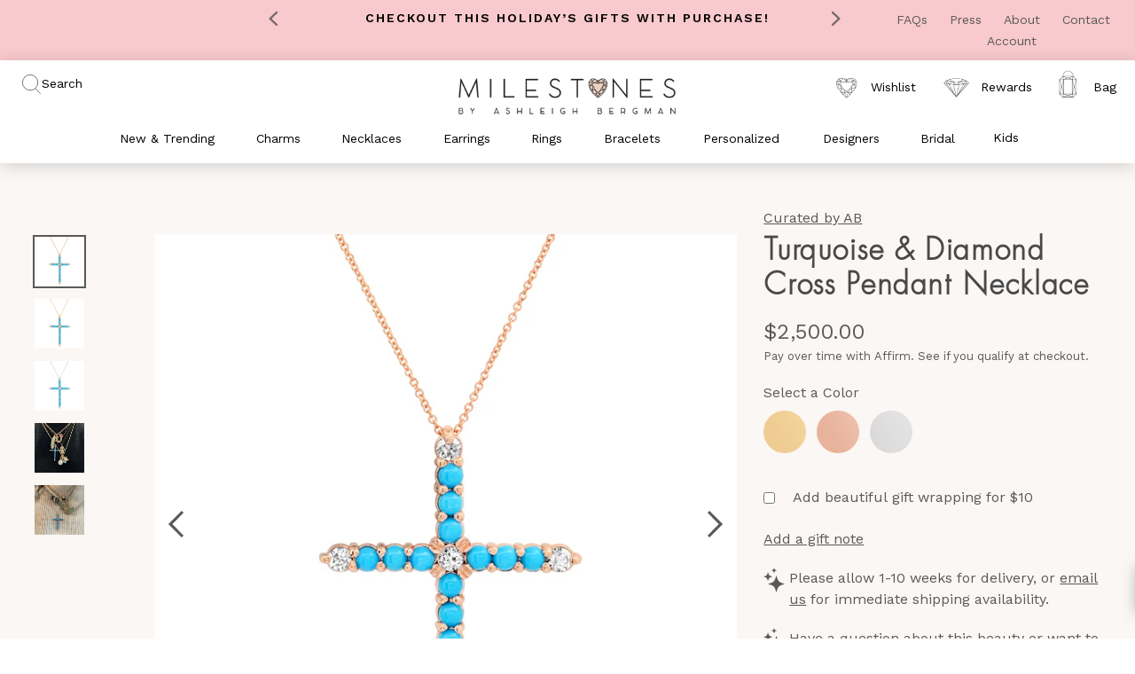

--- FILE ---
content_type: text/html; charset=utf-8
request_url: https://ashleighbergman.com/products/turquoise-diamond-cross-pendant-necklace
body_size: 51638
content:


<!doctype html>
<!--[if IE 9]> <html class="ie9 no-js" lang="en"> <![endif]-->
<!--[if (gt IE 9)|!(IE)]><!--> <html class="no-js" lang="en"> <!--<![endif]-->
<head>
  <meta charset="utf-8">
  <meta http-equiv="X-UA-Compatible" content="IE=edge,chrome=1">
  <meta name="viewport" content="width=device-width,initial-scale=1">
  <meta name="theme-color" content="#595959">
  <meta name="facebook-domain-verification" content="8x89bn67caz5in9wbjba0uvagse1t8" />
  <!-- new Google Search Console Verification code 05/19/2021-->
  <meta name="google-site-verification" content="-OuuzJqP5JzAb-j_VgvQ40uk9v6MK3ORCxTvFQPzMao" />

  <link rel="canonical" href="https://ashleighbergman.com/products/turquoise-diamond-cross-pendant-necklace">

  
    <link rel="shortcut icon" href="//ashleighbergman.com/cdn/shop/files/darker-heart_32x32.png?v=1614749923" type="image/png">
  

  
  <title>
    Turquoise &amp; Diamond Cross Pendant Necklace
    
    
    
      &ndash; Milestones by Ashleigh Bergman
    
  </title>

  
    <meta name="description" content="Available in 14k yellow, rose, or white gold 1.77ctw turquoise .46ctw diamonds Measures 1.25&quot; x 1.75&quot; Necklace can be clasped at 16&quot;, 17&quot; and 18&quot; By Curated by AB">
  

  <!-- /snippets/social-meta-tags.liquid -->




<meta property="og:site_name" content="Milestones by Ashleigh Bergman">
<meta property="og:url" content="https://ashleighbergman.com/products/turquoise-diamond-cross-pendant-necklace">
<meta property="og:title" content="Turquoise & Diamond Cross Pendant Necklace">
<meta property="og:type" content="product">
<meta property="og:description" content="Available in 14k yellow, rose, or white gold 1.77ctw turquoise .46ctw diamonds Measures 1.25&quot; x 1.75&quot; Necklace can be clasped at 16&quot;, 17&quot; and 18&quot; By Curated by AB">

  <meta property="og:price:amount" content="2,500.00">
  <meta property="og:price:currency" content="USD">

<meta property="og:image" content="http://ashleighbergman.com/cdn/shop/products/2022-08-1516-24-44_1200x1200.jpg?v=1664234901"><meta property="og:image" content="http://ashleighbergman.com/cdn/shop/products/2022-08-1516-24-44-Y_1200x1200.jpg?v=1664234901"><meta property="og:image" content="http://ashleighbergman.com/cdn/shop/products/2022-08-1516-24-44-W_1200x1200.jpg?v=1664234902">
<meta property="og:image:secure_url" content="https://ashleighbergman.com/cdn/shop/products/2022-08-1516-24-44_1200x1200.jpg?v=1664234901"><meta property="og:image:secure_url" content="https://ashleighbergman.com/cdn/shop/products/2022-08-1516-24-44-Y_1200x1200.jpg?v=1664234901"><meta property="og:image:secure_url" content="https://ashleighbergman.com/cdn/shop/products/2022-08-1516-24-44-W_1200x1200.jpg?v=1664234902">


<meta name="twitter:card" content="summary_large_image">
<meta name="twitter:title" content="Turquoise & Diamond Cross Pendant Necklace">
<meta name="twitter:description" content="Available in 14k yellow, rose, or white gold 1.77ctw turquoise .46ctw diamonds Measures 1.25&quot; x 1.75&quot; Necklace can be clasped at 16&quot;, 17&quot; and 18&quot; By Curated by AB">

  <link href="//ashleighbergman.com/cdn/shop/t/203/assets/swatch.css?v=127089188271844365531762879289" rel="stylesheet" type="text/css" media="all" />
  
  <link href="//ashleighbergman.com/cdn/shop/t/203/assets/theme.css?v=43148406027235324501763077266" rel="stylesheet" type="text/css" media="all" />
  

  <link href="//fonts.googleapis.com/css?family=Work+Sans:400,700" rel="stylesheet" type="text/css" media="all" />


  

    <link href="//fonts.googleapis.com/css?family=Work+Sans:600" rel="stylesheet" type="text/css" media="all" />
  



  <!-- <script src="//ashleighbergman.com/cdn/shop/t/203/assets/jquery.2.2.5.min.js?v=131371644232974279421762879267"></script> -->
  <!-- testing auto commit --> 

  <script
  src="https://code.jquery.com/jquery-1.12.4.min.js"
  integrity="sha256-ZosEbRLbNQzLpnKIkEdrPv7lOy9C27hHQ+Xp8a4MxAQ="
  crossorigin="anonymous"></script>
<script src="https://cdnjs.cloudflare.com/ajax/libs/jquery.matchHeight/0.7.2/jquery.matchHeight-min.js"></script>
  <script>
    var theme = {
      strings: {
        addToCart: "Add to bag",
        soldOut: "Sold out",
        unavailable: "Unavailable",
        showMore: "Show More",
        showLess: "Show Less",
        addressError: "Error looking up that address",
        addressNoResults: "No results for that address",
        addressQueryLimit: "You have exceeded the Google API usage limit. Consider upgrading to a \u003ca href=\"https:\/\/developers.google.com\/maps\/premium\/usage-limits\"\u003ePremium Plan\u003c\/a\u003e.",
        authError: "There was a problem authenticating your Google Maps account."
      },
      moneyFormat: "${{amount}}"
    }

    document.documentElement.className = document.documentElement.className.replace('no-js', 'js');
  </script>

  <!--[if (lte IE 9) ]><script src="//ashleighbergman.com/cdn/shop/t/203/assets/match-media.min.js?v=22265819453975888031762879270" type="text/javascript"></script><![endif]-->

  

  <!--[if (gt IE 9)|!(IE)]><!--><script src="//ashleighbergman.com/cdn/shop/t/203/assets/lazysizes.js?v=68441465964607740661762879267" async="async"></script><!--<![endif]-->
  <!--[if lte IE 9]><script src="//ashleighbergman.com/cdn/shop/t/203/assets/lazysizes.min.js?38705"></script><![endif]-->

  <!--[if (gt IE 9)|!(IE)]><!--><script src="//ashleighbergman.com/cdn/shop/t/203/assets/vendor.js?v=120035062575277316031762879268" defer="defer"></script><!--<![endif]-->
  <!--[if lte IE 9]><script src="//ashleighbergman.com/cdn/shop/t/203/assets/vendor.js?v=120035062575277316031762879268"></script><![endif]-->

  <!--[if (gt IE 9)|!(IE)]><!--><script src="//ashleighbergman.com/cdn/shop/t/203/assets/jquery.magnific-popup.min.js?v=184369421263510081681762879267" defer="defer"></script><!--<![endif]-->
  <!--[if lte IE 9]><script src="//ashleighbergman.com/cdn/shop/t/203/assets/jquery.magnific-popup.min.js?v=184369421263510081681762879267"></script><![endif]-->

  <script type="text/javascript" src="https://cdnjs.cloudflare.com/ajax/libs/underscore.js/1.8.3/underscore-min.js"></script>

  <!--[if (gt IE 9)|!(IE)]><!--><script src="//ashleighbergman.com/cdn/shop/t/203/assets/theme.js?v=175702188686014592821762879267" defer="defer"></script><!--<![endif]-->
  <!--[if lte IE 9]><script src="//ashleighbergman.com/cdn/shop/t/203/assets/theme.js?v=175702188686014592821762879267"></script><![endif]-->


  <script src="//ashleighbergman.com/cdn/shop/t/203/assets/instafeed.min.js?v=27183464388039263161762879265" type="text/javascript"></script>
  <script src="//ashleighbergman.com/cdn/shop/t/203/assets/scroll.min.js?v=13815149076068874991762879268" type="text/javascript"></script>
  <script>window.performance && window.performance.mark && window.performance.mark('shopify.content_for_header.start');</script><meta name="google-site-verification" content="fR7BiJWn5eye4wltBCMekwJLdr4bzZ2xBFcsJ9N9gtg">
<meta name="google-site-verification" content="pLJVW-yJ4PMclRfI83ZcS-C4jwSSiT99-fNwBlnCMY0">
<meta id="shopify-digital-wallet" name="shopify-digital-wallet" content="/1450278975/digital_wallets/dialog">
<meta name="shopify-checkout-api-token" content="203fe7a05ce76b7176253000957dce6e">
<meta id="in-context-paypal-metadata" data-shop-id="1450278975" data-venmo-supported="false" data-environment="production" data-locale="en_US" data-paypal-v4="true" data-currency="USD">
<link rel="alternate" type="application/json+oembed" href="https://ashleighbergman.com/products/turquoise-diamond-cross-pendant-necklace.oembed">
<script async="async" src="/checkouts/internal/preloads.js?locale=en-US"></script>
<link rel="preconnect" href="https://shop.app" crossorigin="anonymous">
<script async="async" src="https://shop.app/checkouts/internal/preloads.js?locale=en-US&shop_id=1450278975" crossorigin="anonymous"></script>
<script id="apple-pay-shop-capabilities" type="application/json">{"shopId":1450278975,"countryCode":"US","currencyCode":"USD","merchantCapabilities":["supports3DS"],"merchantId":"gid:\/\/shopify\/Shop\/1450278975","merchantName":"Milestones by Ashleigh Bergman","requiredBillingContactFields":["postalAddress","email","phone"],"requiredShippingContactFields":["postalAddress","email","phone"],"shippingType":"shipping","supportedNetworks":["visa","masterCard","amex","discover","elo","jcb"],"total":{"type":"pending","label":"Milestones by Ashleigh Bergman","amount":"1.00"},"shopifyPaymentsEnabled":true,"supportsSubscriptions":true}</script>
<script id="shopify-features" type="application/json">{"accessToken":"203fe7a05ce76b7176253000957dce6e","betas":["rich-media-storefront-analytics"],"domain":"ashleighbergman.com","predictiveSearch":true,"shopId":1450278975,"locale":"en"}</script>
<script>var Shopify = Shopify || {};
Shopify.shop = "ashleighbergman.myshopify.com";
Shopify.locale = "en";
Shopify.currency = {"active":"USD","rate":"1.0"};
Shopify.country = "US";
Shopify.theme = {"name":"milestones\/feature\/bfcm-gwp-notices","id":135883915327,"schema_name":"Debut","schema_version":"2.2.0","theme_store_id":null,"role":"main"};
Shopify.theme.handle = "null";
Shopify.theme.style = {"id":null,"handle":null};
Shopify.cdnHost = "ashleighbergman.com/cdn";
Shopify.routes = Shopify.routes || {};
Shopify.routes.root = "/";</script>
<script type="module">!function(o){(o.Shopify=o.Shopify||{}).modules=!0}(window);</script>
<script>!function(o){function n(){var o=[];function n(){o.push(Array.prototype.slice.apply(arguments))}return n.q=o,n}var t=o.Shopify=o.Shopify||{};t.loadFeatures=n(),t.autoloadFeatures=n()}(window);</script>
<script>
  window.ShopifyPay = window.ShopifyPay || {};
  window.ShopifyPay.apiHost = "shop.app\/pay";
  window.ShopifyPay.redirectState = null;
</script>
<script id="shop-js-analytics" type="application/json">{"pageType":"product"}</script>
<script defer="defer" async type="module" src="//ashleighbergman.com/cdn/shopifycloud/shop-js/modules/v2/client.init-shop-cart-sync_D0dqhulL.en.esm.js"></script>
<script defer="defer" async type="module" src="//ashleighbergman.com/cdn/shopifycloud/shop-js/modules/v2/chunk.common_CpVO7qML.esm.js"></script>
<script type="module">
  await import("//ashleighbergman.com/cdn/shopifycloud/shop-js/modules/v2/client.init-shop-cart-sync_D0dqhulL.en.esm.js");
await import("//ashleighbergman.com/cdn/shopifycloud/shop-js/modules/v2/chunk.common_CpVO7qML.esm.js");

  window.Shopify.SignInWithShop?.initShopCartSync?.({"fedCMEnabled":true,"windoidEnabled":true});

</script>
<script>
  window.Shopify = window.Shopify || {};
  if (!window.Shopify.featureAssets) window.Shopify.featureAssets = {};
  window.Shopify.featureAssets['shop-js'] = {"shop-cart-sync":["modules/v2/client.shop-cart-sync_D9bwt38V.en.esm.js","modules/v2/chunk.common_CpVO7qML.esm.js"],"init-fed-cm":["modules/v2/client.init-fed-cm_BJ8NPuHe.en.esm.js","modules/v2/chunk.common_CpVO7qML.esm.js"],"init-shop-email-lookup-coordinator":["modules/v2/client.init-shop-email-lookup-coordinator_pVrP2-kG.en.esm.js","modules/v2/chunk.common_CpVO7qML.esm.js"],"shop-cash-offers":["modules/v2/client.shop-cash-offers_CNh7FWN-.en.esm.js","modules/v2/chunk.common_CpVO7qML.esm.js","modules/v2/chunk.modal_DKF6x0Jh.esm.js"],"init-shop-cart-sync":["modules/v2/client.init-shop-cart-sync_D0dqhulL.en.esm.js","modules/v2/chunk.common_CpVO7qML.esm.js"],"init-windoid":["modules/v2/client.init-windoid_DaoAelzT.en.esm.js","modules/v2/chunk.common_CpVO7qML.esm.js"],"shop-toast-manager":["modules/v2/client.shop-toast-manager_1DND8Tac.en.esm.js","modules/v2/chunk.common_CpVO7qML.esm.js"],"pay-button":["modules/v2/client.pay-button_CFeQi1r6.en.esm.js","modules/v2/chunk.common_CpVO7qML.esm.js"],"shop-button":["modules/v2/client.shop-button_Ca94MDdQ.en.esm.js","modules/v2/chunk.common_CpVO7qML.esm.js"],"shop-login-button":["modules/v2/client.shop-login-button_DPYNfp1Z.en.esm.js","modules/v2/chunk.common_CpVO7qML.esm.js","modules/v2/chunk.modal_DKF6x0Jh.esm.js"],"avatar":["modules/v2/client.avatar_BTnouDA3.en.esm.js"],"shop-follow-button":["modules/v2/client.shop-follow-button_BMKh4nJE.en.esm.js","modules/v2/chunk.common_CpVO7qML.esm.js","modules/v2/chunk.modal_DKF6x0Jh.esm.js"],"init-customer-accounts-sign-up":["modules/v2/client.init-customer-accounts-sign-up_CJXi5kRN.en.esm.js","modules/v2/client.shop-login-button_DPYNfp1Z.en.esm.js","modules/v2/chunk.common_CpVO7qML.esm.js","modules/v2/chunk.modal_DKF6x0Jh.esm.js"],"init-shop-for-new-customer-accounts":["modules/v2/client.init-shop-for-new-customer-accounts_BoBxkgWu.en.esm.js","modules/v2/client.shop-login-button_DPYNfp1Z.en.esm.js","modules/v2/chunk.common_CpVO7qML.esm.js","modules/v2/chunk.modal_DKF6x0Jh.esm.js"],"init-customer-accounts":["modules/v2/client.init-customer-accounts_DCuDTzpR.en.esm.js","modules/v2/client.shop-login-button_DPYNfp1Z.en.esm.js","modules/v2/chunk.common_CpVO7qML.esm.js","modules/v2/chunk.modal_DKF6x0Jh.esm.js"],"checkout-modal":["modules/v2/client.checkout-modal_U_3e4VxF.en.esm.js","modules/v2/chunk.common_CpVO7qML.esm.js","modules/v2/chunk.modal_DKF6x0Jh.esm.js"],"lead-capture":["modules/v2/client.lead-capture_DEgn0Z8u.en.esm.js","modules/v2/chunk.common_CpVO7qML.esm.js","modules/v2/chunk.modal_DKF6x0Jh.esm.js"],"shop-login":["modules/v2/client.shop-login_CoM5QKZ_.en.esm.js","modules/v2/chunk.common_CpVO7qML.esm.js","modules/v2/chunk.modal_DKF6x0Jh.esm.js"],"payment-terms":["modules/v2/client.payment-terms_BmrqWn8r.en.esm.js","modules/v2/chunk.common_CpVO7qML.esm.js","modules/v2/chunk.modal_DKF6x0Jh.esm.js"]};
</script>
<script>(function() {
  var isLoaded = false;
  function asyncLoad() {
    if (isLoaded) return;
    isLoaded = true;
    var urls = ["https:\/\/www.nulls.solutions\/shopify\/like-me\/js\/like-me.php?shop=ashleighbergman.myshopify.com","https:\/\/cdn.shopify.com\/s\/files\/1\/0014\/5027\/8975\/t\/141\/assets\/affirmShopify.js?v=1749601706\u0026shop=ashleighbergman.myshopify.com","https:\/\/drop-a-hint-premium.fly.dev\/script.js?shop=ashleighbergman.myshopify.com","\/\/d1liekpayvooaz.cloudfront.net\/apps\/customizery\/customizery.js?shop=ashleighbergman.myshopify.com","https:\/\/static.klaviyo.com\/onsite\/js\/KdpgP2\/klaviyo.js?company_id=KdpgP2\u0026shop=ashleighbergman.myshopify.com","https:\/\/cdn.rebuyengine.com\/onsite\/js\/rebuy.js?shop=ashleighbergman.myshopify.com","https:\/\/shopify.tokenoftrust.com\/1752070210644\/tot-shopify.js?shop=ashleighbergman.myshopify.com","https:\/\/widgets.juniphq.com\/v1\/junip_shopify.js?shop=ashleighbergman.myshopify.com","https:\/\/dr4qe3ddw9y32.cloudfront.net\/awin-shopify-integration-code.js?aid=1001\u0026v=shopifyApp_5.2.3\u0026ts=1759165665996\u0026shop=ashleighbergman.myshopify.com"];
    for (var i = 0; i < urls.length; i++) {
      var s = document.createElement('script');
      s.type = 'text/javascript';
      s.async = true;
      s.src = urls[i];
      var x = document.getElementsByTagName('script')[0];
      x.parentNode.insertBefore(s, x);
    }
  };
  if(window.attachEvent) {
    window.attachEvent('onload', asyncLoad);
  } else {
    window.addEventListener('load', asyncLoad, false);
  }
})();</script>
<script id="__st">var __st={"a":1450278975,"offset":-28800,"reqid":"725f48e6-c728-46ac-bd7d-276a265034ef-1765123647","pageurl":"ashleighbergman.com\/products\/turquoise-diamond-cross-pendant-necklace","u":"c9653a657cdd","p":"product","rtyp":"product","rid":7028634484799};</script>
<script>window.ShopifyPaypalV4VisibilityTracking = true;</script>
<script id="captcha-bootstrap">!function(){'use strict';const t='contact',e='account',n='new_comment',o=[[t,t],['blogs',n],['comments',n],[t,'customer']],c=[[e,'customer_login'],[e,'guest_login'],[e,'recover_customer_password'],[e,'create_customer']],r=t=>t.map((([t,e])=>`form[action*='/${t}']:not([data-nocaptcha='true']) input[name='form_type'][value='${e}']`)).join(','),a=t=>()=>t?[...document.querySelectorAll(t)].map((t=>t.form)):[];function s(){const t=[...o],e=r(t);return a(e)}const i='password',u='form_key',d=['recaptcha-v3-token','g-recaptcha-response','h-captcha-response',i],f=()=>{try{return window.sessionStorage}catch{return}},m='__shopify_v',_=t=>t.elements[u];function p(t,e,n=!1){try{const o=window.sessionStorage,c=JSON.parse(o.getItem(e)),{data:r}=function(t){const{data:e,action:n}=t;return t[m]||n?{data:e,action:n}:{data:t,action:n}}(c);for(const[e,n]of Object.entries(r))t.elements[e]&&(t.elements[e].value=n);n&&o.removeItem(e)}catch(o){console.error('form repopulation failed',{error:o})}}const l='form_type',E='cptcha';function T(t){t.dataset[E]=!0}const w=window,h=w.document,L='Shopify',v='ce_forms',y='captcha';let A=!1;((t,e)=>{const n=(g='f06e6c50-85a8-45c8-87d0-21a2b65856fe',I='https://cdn.shopify.com/shopifycloud/storefront-forms-hcaptcha/ce_storefront_forms_captcha_hcaptcha.v1.5.2.iife.js',D={infoText:'Protected by hCaptcha',privacyText:'Privacy',termsText:'Terms'},(t,e,n)=>{const o=w[L][v],c=o.bindForm;if(c)return c(t,g,e,D).then(n);var r;o.q.push([[t,g,e,D],n]),r=I,A||(h.body.append(Object.assign(h.createElement('script'),{id:'captcha-provider',async:!0,src:r})),A=!0)});var g,I,D;w[L]=w[L]||{},w[L][v]=w[L][v]||{},w[L][v].q=[],w[L][y]=w[L][y]||{},w[L][y].protect=function(t,e){n(t,void 0,e),T(t)},Object.freeze(w[L][y]),function(t,e,n,w,h,L){const[v,y,A,g]=function(t,e,n){const i=e?o:[],u=t?c:[],d=[...i,...u],f=r(d),m=r(i),_=r(d.filter((([t,e])=>n.includes(e))));return[a(f),a(m),a(_),s()]}(w,h,L),I=t=>{const e=t.target;return e instanceof HTMLFormElement?e:e&&e.form},D=t=>v().includes(t);t.addEventListener('submit',(t=>{const e=I(t);if(!e)return;const n=D(e)&&!e.dataset.hcaptchaBound&&!e.dataset.recaptchaBound,o=_(e),c=g().includes(e)&&(!o||!o.value);(n||c)&&t.preventDefault(),c&&!n&&(function(t){try{if(!f())return;!function(t){const e=f();if(!e)return;const n=_(t);if(!n)return;const o=n.value;o&&e.removeItem(o)}(t);const e=Array.from(Array(32),(()=>Math.random().toString(36)[2])).join('');!function(t,e){_(t)||t.append(Object.assign(document.createElement('input'),{type:'hidden',name:u})),t.elements[u].value=e}(t,e),function(t,e){const n=f();if(!n)return;const o=[...t.querySelectorAll(`input[type='${i}']`)].map((({name:t})=>t)),c=[...d,...o],r={};for(const[a,s]of new FormData(t).entries())c.includes(a)||(r[a]=s);n.setItem(e,JSON.stringify({[m]:1,action:t.action,data:r}))}(t,e)}catch(e){console.error('failed to persist form',e)}}(e),e.submit())}));const S=(t,e)=>{t&&!t.dataset[E]&&(n(t,e.some((e=>e===t))),T(t))};for(const o of['focusin','change'])t.addEventListener(o,(t=>{const e=I(t);D(e)&&S(e,y())}));const B=e.get('form_key'),M=e.get(l),P=B&&M;t.addEventListener('DOMContentLoaded',(()=>{const t=y();if(P)for(const e of t)e.elements[l].value===M&&p(e,B);[...new Set([...A(),...v().filter((t=>'true'===t.dataset.shopifyCaptcha))])].forEach((e=>S(e,t)))}))}(h,new URLSearchParams(w.location.search),n,t,e,['guest_login'])})(!0,!0)}();</script>
<script integrity="sha256-52AcMU7V7pcBOXWImdc/TAGTFKeNjmkeM1Pvks/DTgc=" data-source-attribution="shopify.loadfeatures" defer="defer" src="//ashleighbergman.com/cdn/shopifycloud/storefront/assets/storefront/load_feature-81c60534.js" crossorigin="anonymous"></script>
<script crossorigin="anonymous" defer="defer" src="//ashleighbergman.com/cdn/shopifycloud/storefront/assets/shopify_pay/storefront-65b4c6d7.js?v=20250812"></script>
<script data-source-attribution="shopify.dynamic_checkout.dynamic.init">var Shopify=Shopify||{};Shopify.PaymentButton=Shopify.PaymentButton||{isStorefrontPortableWallets:!0,init:function(){window.Shopify.PaymentButton.init=function(){};var t=document.createElement("script");t.src="https://ashleighbergman.com/cdn/shopifycloud/portable-wallets/latest/portable-wallets.en.js",t.type="module",document.head.appendChild(t)}};
</script>
<script data-source-attribution="shopify.dynamic_checkout.buyer_consent">
  function portableWalletsHideBuyerConsent(e){var t=document.getElementById("shopify-buyer-consent"),n=document.getElementById("shopify-subscription-policy-button");t&&n&&(t.classList.add("hidden"),t.setAttribute("aria-hidden","true"),n.removeEventListener("click",e))}function portableWalletsShowBuyerConsent(e){var t=document.getElementById("shopify-buyer-consent"),n=document.getElementById("shopify-subscription-policy-button");t&&n&&(t.classList.remove("hidden"),t.removeAttribute("aria-hidden"),n.addEventListener("click",e))}window.Shopify?.PaymentButton&&(window.Shopify.PaymentButton.hideBuyerConsent=portableWalletsHideBuyerConsent,window.Shopify.PaymentButton.showBuyerConsent=portableWalletsShowBuyerConsent);
</script>
<script data-source-attribution="shopify.dynamic_checkout.cart.bootstrap">document.addEventListener("DOMContentLoaded",(function(){function t(){return document.querySelector("shopify-accelerated-checkout-cart, shopify-accelerated-checkout")}if(t())Shopify.PaymentButton.init();else{new MutationObserver((function(e,n){t()&&(Shopify.PaymentButton.init(),n.disconnect())})).observe(document.body,{childList:!0,subtree:!0})}}));
</script>
<link id="shopify-accelerated-checkout-styles" rel="stylesheet" media="screen" href="https://ashleighbergman.com/cdn/shopifycloud/portable-wallets/latest/accelerated-checkout-backwards-compat.css" crossorigin="anonymous">
<style id="shopify-accelerated-checkout-cart">
        #shopify-buyer-consent {
  margin-top: 1em;
  display: inline-block;
  width: 100%;
}

#shopify-buyer-consent.hidden {
  display: none;
}

#shopify-subscription-policy-button {
  background: none;
  border: none;
  padding: 0;
  text-decoration: underline;
  font-size: inherit;
  cursor: pointer;
}

#shopify-subscription-policy-button::before {
  box-shadow: none;
}

      </style>

<script>window.performance && window.performance.mark && window.performance.mark('shopify.content_for_header.end');</script>

<script type="text/javascript">
  (function(i,n,t,e,r,a,c){i['InteractPromotionObject']=r;i[r]=i[r]||function(){
  (i[r].q=i[r].q||[]).push(arguments)},i[r].l=1*new Date();a=n.createElement(t),
  c=n.getElementsByTagName(t)[0];a.async=1;a.src=e;c.parentNode.insertBefore(a,c)
  })(window,document,'script','https://i.tryinteract.com/promotions/init.js','i_promo');
  i_promo('init', 'KDKNUvFPy');
</script>


<!--  -->
  <link rel="stylesheet" media="print" onload="this.onload=null;this.removeAttribute('media');" href="https://hulkapps-wishlist.nyc3.digitaloceanspaces.com/assets/hulkapps-wishlist-styles.css">




  
    
      <link rel="preload" href="//ashleighbergman.com/cdn/shop/products/2022-08-1516-24-44_300x300.jpg?v=1664234901" as="image" imagesrcset="//ashleighbergman.com/cdn/shop/products/2022-08-1516-24-44_180x.jpg?v=1664234901 180w, //ashleighbergman.com/cdn/shop/products/2022-08-1516-24-44_360x.jpg?v=1664234901 360w, //ashleighbergman.com/cdn/shop/products/2022-08-1516-24-44_540x.jpg?v=1664234901 540w, //ashleighbergman.com/cdn/shop/products/2022-08-1516-24-44_720x.jpg?v=1664234901 720w, //ashleighbergman.com/cdn/shop/products/2022-08-1516-24-44_900x.jpg?v=1664234901 900w, //ashleighbergman.com/cdn/shop/products/2022-08-1516-24-44_1080x.jpg?v=1664234901 1080w, //ashleighbergman.com/cdn/shop/products/2022-08-1516-24-44_1296x.jpg?v=1664234901 1296w, //ashleighbergman.com/cdn/shop/products/2022-08-1516-24-44_1512x.jpg?v=1664234901 1512w, //ashleighbergman.com/cdn/shop/products/2022-08-1516-24-44_1728x.jpg?v=1664234901 1728w, //ashleighbergman.com/cdn/shop/products/2022-08-1516-24-44_2048x.jpg?v=1664234901 2048w" imagesizes="(max-width: 749px) 100vw, 530px">
    
  
    
  
    
  
    
  
    
  


<script type="text/javascript">if(typeof window.hulkappsWishlist === 'undefined') {
        window.hulkappsWishlist = {};
        }
        window.hulkappsWishlist.baseURL = '/apps/advanced-wishlist/api';
        window.hulkappsWishlist.hasAppBlockSupport = '';

        </script>

 <!--begin-boost-pfs-filter-css-->
   <link rel="preload stylesheet" href="//ashleighbergman.com/cdn/shop/t/203/assets/boost-pfs-instant-search.css?v=146474835330714392691762879289" as="style"><link href="//ashleighbergman.com/cdn/shop/t/203/assets/boost-pfs-custom.css?v=56125415406995884001762879289" rel="stylesheet" type="text/css" media="all" />
<style data-id="boost-pfs-style">
    .boost-pfs-filter-option-title-text {}

   .boost-pfs-filter-tree-v .boost-pfs-filter-option-title-text:before {}
    .boost-pfs-filter-tree-v .boost-pfs-filter-option.boost-pfs-filter-option-collapsed .boost-pfs-filter-option-title-text:before {}
    .boost-pfs-filter-tree-h .boost-pfs-filter-option-title-heading:before {}

    .boost-pfs-filter-refine-by .boost-pfs-filter-option-title h3 {}

    .boost-pfs-filter-option-content .boost-pfs-filter-option-item-list .boost-pfs-filter-option-item button,
    .boost-pfs-filter-option-content .boost-pfs-filter-option-item-list .boost-pfs-filter-option-item .boost-pfs-filter-button,
    .boost-pfs-filter-option-range-amount input,
    .boost-pfs-filter-tree-v .boost-pfs-filter-refine-by .boost-pfs-filter-refine-by-items .refine-by-item,
    .boost-pfs-filter-refine-by-wrapper-v .boost-pfs-filter-refine-by .boost-pfs-filter-refine-by-items .refine-by-item,
    .boost-pfs-filter-refine-by .boost-pfs-filter-option-title,
    .boost-pfs-filter-refine-by .boost-pfs-filter-refine-by-items .refine-by-item>a,
    .boost-pfs-filter-refine-by>span,
    .boost-pfs-filter-clear,
    .boost-pfs-filter-clear-all{}
    .boost-pfs-filter-tree-h .boost-pfs-filter-pc .boost-pfs-filter-refine-by-items .refine-by-item .boost-pfs-filter-clear .refine-by-type,
    .boost-pfs-filter-refine-by-wrapper-h .boost-pfs-filter-pc .boost-pfs-filter-refine-by-items .refine-by-item .boost-pfs-filter-clear .refine-by-type {}

    .boost-pfs-filter-option-multi-level-collections .boost-pfs-filter-option-multi-level-list .boost-pfs-filter-option-item .boost-pfs-filter-button-arrow .boost-pfs-arrow:before,
    .boost-pfs-filter-option-multi-level-tag .boost-pfs-filter-option-multi-level-list .boost-pfs-filter-option-item .boost-pfs-filter-button-arrow .boost-pfs-arrow:before {}

    .boost-pfs-filter-refine-by-wrapper-v .boost-pfs-filter-refine-by .boost-pfs-filter-refine-by-items .refine-by-item .boost-pfs-filter-clear:after,
    .boost-pfs-filter-refine-by-wrapper-v .boost-pfs-filter-refine-by .boost-pfs-filter-refine-by-items .refine-by-item .boost-pfs-filter-clear:before,
    .boost-pfs-filter-tree-v .boost-pfs-filter-refine-by .boost-pfs-filter-refine-by-items .refine-by-item .boost-pfs-filter-clear:after,
    .boost-pfs-filter-tree-v .boost-pfs-filter-refine-by .boost-pfs-filter-refine-by-items .refine-by-item .boost-pfs-filter-clear:before,
    .boost-pfs-filter-refine-by-wrapper-h .boost-pfs-filter-pc .boost-pfs-filter-refine-by-items .refine-by-item .boost-pfs-filter-clear:after,
    .boost-pfs-filter-refine-by-wrapper-h .boost-pfs-filter-pc .boost-pfs-filter-refine-by-items .refine-by-item .boost-pfs-filter-clear:before,
    .boost-pfs-filter-tree-h .boost-pfs-filter-pc .boost-pfs-filter-refine-by-items .refine-by-item .boost-pfs-filter-clear:after,
    .boost-pfs-filter-tree-h .boost-pfs-filter-pc .boost-pfs-filter-refine-by-items .refine-by-item .boost-pfs-filter-clear:before {}
    .boost-pfs-filter-option-range-slider .noUi-value-horizontal {}

    .boost-pfs-filter-tree-mobile-button button,
    .boost-pfs-filter-top-sorting-mobile button {}
    .boost-pfs-filter-top-sorting-mobile button>span:after {}
  </style>

 <!--end-boost-pfs-filter-css-->

  
<!-- Google tag (gtag.js) -->
<script async src="https://www.googletagmanager.com/gtag/js?id=G-LLTVT37VHJ"></script>
<script>
  window.dataLayer = window.dataLayer || [];
  function gtag(){dataLayer.push(arguments);}
  gtag('js', new Date());

  gtag('config', 'G-LLTVT37VHJ');
</script>
<script>
  window.addEventListener('load', function() {
    
    !function(t,n){var e=n.loyaltylion||[];if(!e.isLoyaltyLion){n.loyaltylion=e,void 0===n.lion&&(n.lion=e),e.version=2,e.isLoyaltyLion=!0;var o=n.URLSearchParams,i=n.sessionStorage,r="ll_loader_revision",a=(new Date).toISOString().replace(/-/g,""),s="function"==typeof o?function(){try{var t=new o(n.location.search).get(r);return t&&i.setItem(r,t),i.getItem(r)}catch(t){return""}}():null;c("https://sdk.loyaltylion.net/static/2/"+a.slice(0,8)+"/loader"+(s?"-"+s:"")+".js");var l=!1;e.init=function(t){if(l)throw new Error("Cannot call lion.init more than once");l=!0;var n=e._token=t.token;if(!n)throw new Error("Token must be supplied to lion.init");var o=[];function i(t,n){t[n]=function(){o.push([n,Array.prototype.slice.call(arguments,0)])}}"_push configure bootstrap shutdown on removeListener authenticateCustomer".split(" ").forEach(function(t){i(e,t)}),c("https://sdk.loyaltylion.net/sdk/start/"+a.slice(0,11)+"/"+n+".js"),e._initData=t,e._buffer=o}}function c(n){var e=t.getElementsByTagName("script")[0],o=t.createElement("script");o.src=n,o.crossOrigin="",e.parentNode.insertBefore(o,e)}}(document,window);
  
    
      
        loyaltylion.init({ token: "4a703c8eb34d09fe5dd06bf27a65fe43" });
      
    
  
    console.log("Loyalty Lion Loaded")
  })
</script>
  
<script>window.is_hulkpo_installed=true</script><!-- BEGIN app block: shopify://apps/advanced-wishlist/blocks/collection-btn/330d9272-08ea-4193-b3e0-475a69fa65fa --><!-- BEGIN app snippet: collection-btn --><style>
a[data-gridwlhulklist].hide-hulk-product-wishlist {
    display: none;
}
a[data-gridwlhulklist][data-custom-wishlist-icon] {
    position: absolute;
    top: 20px;
    z-index: 999;
}
a[data-gridwlhulklist][data-position='right'] {
    right: 10px;
    left: unset;
}
a[data-gridwlhulklist][data-position='left'] {
    left: 10px;
    right: unset;
}
a[data-gridwlhulklist] .hulkapps-wl-collection-count {
  color: #ffffff;
}
a[data-gridwlhulklist] .hulkapps-wl-collection-count[data-layout=top_count] {
    display: flex !important;
    align-items: center;
    justify-content: center;
    position: absolute;
    right: -.3rem;
    bottom: 1rem;
    font-weight: 700;
    border-radius: 50%;
    min-width: 1.5em;
    height: 1.5em;
    background-color: #5c6ac4;
}
a[data-gridwlhulklist][data-added=false] {
    .hulkapps-wl-collection-icon {
        color: #5c6ac4;
        font-size: 16px;
    }
    .hulkapps-wl-collection-icon[data-icon="both"] {
        -webkit-text-stroke: 1px #5c6ac4;
    }
}
a[data-gridwlhulklist][data-added=true] {
    .hulkapps-wl-collection-icon {
        color: #5c6ac4;
        font-size: 16px;
    }
    .hulkapps-wl-collection-icon[data-icon="both"] {
        -webkit-text-stroke-color: #5c6ac4;
        webkit-text-stroke-width: 1.5px;
    }
}
a[data-gridwlhulklist] {
   .hulkapps-wl-collection-icon[data-icon-background=round] {
        background: #ffffff;
        padding: 5px 7px;
        border-radius: 50%;
   }
   .hulkapps-wl-collection-icon[data-icon-background=square] {
        background: #ffffff;
        padding: 5px 7px;
   }
    .count.hulkapps-wl-collection-count[data-layout=beside_count] {
        display: inline-block !important;
    }
    img.hulkapps-wl-custom-icon {
        line-height: 1;
        cursor: pointer;
        margin-right: 5px;
        user-select: none;
        vertical-align: middle;
        margin-top: -2px;
    }
    .hide-hulk-product-wishlist {
        display: none!important;
    }
}
</style>







<script type="application/json" id="product-data">
{
    "is_added_selector": "false",
    "collection_icon_selector": ".card__heading",
    "collection_icon_type": "outline",
    "collection_icon_background_type": "icon_no_background",
    "collection_icon_size": "16",
    "collection_icon_background_color": "#ffffff",
    "custom_wishlist_icon_right": "true",
    "collection_count_layout": "top_count",
    "collection_icon_background_type": "icon_no_background",
    "custom_wishlist_icon": "false",
    "is_custom_icon": "false",
    "empty_set_custom_icon": "",
    "filled_set_custom_icon": ""
}
</script>
<!-- END app snippet -->


<!-- END app block --><!-- BEGIN app block: shopify://apps/advanced-wishlist/blocks/app/330d9272-08ea-4193-b3e0-475a69fa65fa --><!-- BEGIN app snippet: variables --><script type="text/javascript">
    if(typeof window.hulkappsWishlist === 'undefined') {
        window.hulkappsWishlist = {};
    }
    window.hulkappsWishlist.customerID = null;
    window.hulkappsWishlist.customerName = null;
    window.hulkappsWishlist.domain = "ashleighbergman.myshopify.com";
    window.hulkappsWishlist.productJSON = {"id":7028634484799,"title":"Turquoise \u0026 Diamond Cross Pendant Necklace","handle":"turquoise-diamond-cross-pendant-necklace","description":"\u003cul\u003e\n\u003cli\u003eAvailable in 14k yellow, rose, or white gold\u003c\/li\u003e\n\u003cli\u003e1.77ctw turquoise\u003c\/li\u003e\n\u003cli\u003e.46ctw diamonds\u003c\/li\u003e\n\u003cli\u003eMeasures 1.25\" x 1.75\"\u003c\/li\u003e\n\u003cli\u003eNecklace can be clasped at 16\", 17\" and 18\"\u003c\/li\u003e\n\u003cli\u003eBy Curated by AB\u003c\/li\u003e\n\u003c\/ul\u003e","published_at":"2022-10-19T16:33:27-07:00","created_at":"2022-09-26T16:28:17-07:00","vendor":"Curated by AB","type":"Necklaces","tags":["designer_curated-by-ab","has_gift_wrapping","icons necklaces","semiprecious necklaces"],"price":250000,"price_min":250000,"price_max":250000,"available":true,"price_varies":false,"compare_at_price":null,"compare_at_price_min":0,"compare_at_price_max":0,"compare_at_price_varies":false,"variants":[{"id":39832932220991,"title":"14k yellow gold","option1":"14k yellow gold","option2":null,"option3":null,"sku":"","requires_shipping":true,"taxable":true,"featured_image":null,"available":true,"name":"Turquoise \u0026 Diamond Cross Pendant Necklace - 14k yellow gold","public_title":"14k yellow gold","options":["14k yellow gold"],"price":250000,"weight":45,"compare_at_price":null,"inventory_management":null,"barcode":null,"requires_selling_plan":false,"selling_plan_allocations":[],"quantity_rule":{"min":1,"max":null,"increment":1}},{"id":39832932253759,"title":"14k rose gold","option1":"14k rose gold","option2":null,"option3":null,"sku":"","requires_shipping":true,"taxable":true,"featured_image":null,"available":true,"name":"Turquoise \u0026 Diamond Cross Pendant Necklace - 14k rose gold","public_title":"14k rose gold","options":["14k rose gold"],"price":250000,"weight":45,"compare_at_price":null,"inventory_management":null,"barcode":null,"requires_selling_plan":false,"selling_plan_allocations":[],"quantity_rule":{"min":1,"max":null,"increment":1}},{"id":39832932286527,"title":"14k white gold","option1":"14k white gold","option2":null,"option3":null,"sku":"","requires_shipping":true,"taxable":true,"featured_image":null,"available":true,"name":"Turquoise \u0026 Diamond Cross Pendant Necklace - 14k white gold","public_title":"14k white gold","options":["14k white gold"],"price":250000,"weight":45,"compare_at_price":null,"inventory_management":null,"barcode":null,"requires_selling_plan":false,"selling_plan_allocations":[],"quantity_rule":{"min":1,"max":null,"increment":1}}],"images":["\/\/ashleighbergman.com\/cdn\/shop\/products\/2022-08-1516-24-44.jpg?v=1664234901","\/\/ashleighbergman.com\/cdn\/shop\/products\/2022-08-1516-24-44-Y.jpg?v=1664234901","\/\/ashleighbergman.com\/cdn\/shop\/products\/2022-08-1516-24-44-W.jpg?v=1664234902","\/\/ashleighbergman.com\/cdn\/shop\/products\/photooct142022_50232pm_88bf5edc-9450-4908-85ae-1404caf7f902.jpg?v=1666222197","\/\/ashleighbergman.com\/cdn\/shop\/products\/photooct142022_40429pm_ebc3848c-ad75-4055-9ac4-a5131b2fa9b0.jpg?v=1666222197"],"featured_image":"\/\/ashleighbergman.com\/cdn\/shop\/products\/2022-08-1516-24-44.jpg?v=1664234901","options":["Color"],"media":[{"alt":"Turquoise \u0026 Diamond Cross Pendant Necklace","id":22391389192255,"position":1,"preview_image":{"aspect_ratio":1.0,"height":1500,"width":1500,"src":"\/\/ashleighbergman.com\/cdn\/shop\/products\/2022-08-1516-24-44.jpg?v=1664234901"},"aspect_ratio":1.0,"height":1500,"media_type":"image","src":"\/\/ashleighbergman.com\/cdn\/shop\/products\/2022-08-1516-24-44.jpg?v=1664234901","width":1500},{"alt":"Turquoise \u0026 Diamond Cross Pendant Necklace","id":22391389225023,"position":2,"preview_image":{"aspect_ratio":1.0,"height":1500,"width":1500,"src":"\/\/ashleighbergman.com\/cdn\/shop\/products\/2022-08-1516-24-44-Y.jpg?v=1664234901"},"aspect_ratio":1.0,"height":1500,"media_type":"image","src":"\/\/ashleighbergman.com\/cdn\/shop\/products\/2022-08-1516-24-44-Y.jpg?v=1664234901","width":1500},{"alt":"Turquoise \u0026 Diamond Cross Pendant Necklace","id":22391389257791,"position":3,"preview_image":{"aspect_ratio":1.0,"height":1500,"width":1500,"src":"\/\/ashleighbergman.com\/cdn\/shop\/products\/2022-08-1516-24-44-W.jpg?v=1664234902"},"aspect_ratio":1.0,"height":1500,"media_type":"image","src":"\/\/ashleighbergman.com\/cdn\/shop\/products\/2022-08-1516-24-44-W.jpg?v=1664234902","width":1500},{"alt":"hover","id":22504793505855,"position":4,"preview_image":{"aspect_ratio":1.0,"height":3024,"width":3024,"src":"\/\/ashleighbergman.com\/cdn\/shop\/products\/photooct142022_50232pm_88bf5edc-9450-4908-85ae-1404caf7f902.jpg?v=1666222197"},"aspect_ratio":1.0,"height":3024,"media_type":"image","src":"\/\/ashleighbergman.com\/cdn\/shop\/products\/photooct142022_50232pm_88bf5edc-9450-4908-85ae-1404caf7f902.jpg?v=1666222197","width":3024},{"alt":null,"id":22504791965759,"position":5,"preview_image":{"aspect_ratio":1.0,"height":3024,"width":3024,"src":"\/\/ashleighbergman.com\/cdn\/shop\/products\/photooct142022_40429pm_ebc3848c-ad75-4055-9ac4-a5131b2fa9b0.jpg?v=1666222197"},"aspect_ratio":1.0,"height":3024,"media_type":"image","src":"\/\/ashleighbergman.com\/cdn\/shop\/products\/photooct142022_40429pm_ebc3848c-ad75-4055-9ac4-a5131b2fa9b0.jpg?v=1666222197","width":3024}],"requires_selling_plan":false,"selling_plan_groups":[],"content":"\u003cul\u003e\n\u003cli\u003eAvailable in 14k yellow, rose, or white gold\u003c\/li\u003e\n\u003cli\u003e1.77ctw turquoise\u003c\/li\u003e\n\u003cli\u003e.46ctw diamonds\u003c\/li\u003e\n\u003cli\u003eMeasures 1.25\" x 1.75\"\u003c\/li\u003e\n\u003cli\u003eNecklace can be clasped at 16\", 17\" and 18\"\u003c\/li\u003e\n\u003cli\u003eBy Curated by AB\u003c\/li\u003e\n\u003c\/ul\u003e"};
    window.hulkappsWishlist.selectedVariant = 39832932220991;
    window.hulkappsWishlist.buttonStyleSettings = {"view":"grid","position":"custom","theme_color":"#595959","button_style":"style_2","button_border":0,"button_text_color":"#595959","button_border_color":"#333","button_border_radius":0,"button_background_color":"#FAF7F5","button_left_right_vertical_space":"0","button_top_bottom_vertical_space":"0"};
    window.hulkappsWishlist.generalSettings = {"frontend_enabled":true,"is_guest_enabled":true,"can_share_wishlist":true,"facebook_pixel_code":null,"has_multiple_wishlist":false,"public_wishlist_count":"hide","can_subscribe_wishlist":false,"delete_on_move_to_wishlist":true,"google_conversion_tracking_code":null,"collection_wishlist_count":"hide","product_compact_numbers":false,"product_page_tooltip":true,"tooltip_message":"This item has been wishlisted","tooltip_time_message":"time(s)","collection_compact_numbers":false,"display_zero_counter":false,"wishlist_header_count":"hide","monthly_analysis":false,"is_exclude_enabled":false,"css_style":null,"custom_js":null,"stay_WL_page_after_add_cart":true,"is_my_wishlist_custom_title":false,"show_quantity":false,"my_wishlist_custom_title":"My Wishlist","app_proxy_prefix":"apps","app_proxy_path":"advanced-wishlist","account_page_link":true,"button_layout":"simple_button","wl_account_page_link":true,"product_click_option":"show_product_details","header_count_background_color":"#5C6AC4","header_count_color":"#FFFFFF","per_page":"12","wishlist_view":"both","price_color":"#3d4246","date_color":"#69727b","price_font_size":14,"header_font_size":25,"pd_name_font_size":14,"login_message_font_size":25,"date_format":"d F Y","customer_consent":false,"low_stock_offer":false,"price_drop_offer":false,"show_variant_picker":true,"save_for_later_status":true,"delete_old_wishlist":false,"delete_wishlist_after_days":7,"remove_share_wl_items":false,"klaviyo":{"status":false,"public_key":null,"private_key":null,"out_of_stock":false},"mailchimp":{"status":false,"api_key":null,"admin_url":null,"audience_id":null,"email":null},"omnisend":{"status":false,"api_key":null},"recommend":{"status":false,"type":"newest","collection_id":null,"product_ids":[],"products":[],"quick_add":true,"show_navigation":true,"per_slide":"4","detail_box_color":"white","hover_button_color":"#4c4749","heading_color":"black","arrow_color":"black","product_text_color":"black"},"zapier_integration":false,"shopify_flow_integration":false,"google_sheet_integration":false,"wishlist_products_google_sheet_key":null,"save_later_items_google_sheet_key":null,"shopify_pos":false,"guest_wishlist_share":true,"sorting":false,"po_integration":false,"export_frequently":false,"export_frequency":null,"export_frequency_email":null,"total_wishlist_count":false,"popup_delay":"5","theme_publish_notification":true,"bulk_action_enabled":true,"custom_title_position":false,"title_position":"left","pagination_type":"pagination","wishlist_notifications":true,"empty_wishlist_button_link":"\/checkout","is_empty_wishlist_button_link":false,"load_more":{"background":"#5c6ac4","color":"#ffffff","size":"16","border_color":"#2e3561"},"help_button":{"status":false,"content":"\u003ch3 style=\"text-align: center\"\u003eWishlist management page\u003c\/h3\u003e\u003cul\u003e\u003cli\u003eThis page allows you to manage and add wishlist items directly to the cart.\u003c\/li\u003e\u003cli\u003eShare your public wishlist on social media, through links, and via custom email.\u003c\/li\u003e\u003cli\u003eYou can subscribe to get update about your wishlist items.\u003c\/li\u003e\u003c\/ul\u003e"}};
    window.hulkappsWishlist.languageSettings = {"en":{"popup":{"title":"Subscribe and get alert about your Wishlist","subscribe_message":"We will notify you on events like Low stock, Price drop or general reminder so that you dont miss the deal"},"title":{"login":"Login to see your wishlist!","empty_wishlist":"No products!","new_wishlist_text":"New wishlist","delete_wishlist_text":"Are you sure you want to delete the wishlist?","guest_wishlist_title":"Your Wishlists","my_wishlist_custom_title":"My wishlist"},"button":{"next":"Next","delete":"Delete","log_in":"Login","previous":"Previous","delete_no":"No","delete_yes":"Yes","add_product":"Add Products","move_to_cart":"Move to cart","out_of_stock":"Out of stock","save_for_later":"Save for Later"},"wishlist":{"my":"My Wishlist","choose":"Choose Wishlist","create":"Create new Wishlist"},"subscribe":{"button_text":"Subscribe","input_field":"See Product Details","input_field_text":"Enter your email"},"date_label":"Added on","button_text":"Wishlist","heading_text":"Add To Wishlist","action_button":{"share":"Share","subscribe":"Subscribe","subscribed":"Subscribed"},"error_message":{"wishlist":"Wishlist not found!","product_detail":"Product details not found!","max_wishlist_limit":"Maximum wishlist item limit exceeded!","can_subscribe_wishlist":"Unable to subscribe wishlist! Please contact your store owner!","product_variant_detail":"Product variant details not found!"},"success_message":{"without_login":"Item has been temporarily added to Wishlist, Please \u003ca href=\"\/account\"\u003elogin\u003c\/a\u003e to save it permanently","for_login_users":"Item has been successfully added to Wishlist, \u003ca href=\"\/apps\/advanced-wishlist\"\u003eView My Wishlist\u003c\/a\u003e","for_item_removed":"Item has been successfully removed from your Wishlist","for_guest_login_disabled":"Please \u003ca href=\"\/account\"\u003elogin\u003c\/a\u003e to add this item to your Wishlist"},"success_button_text":"Added","placeholder_searchbox":"Search item","sidebar_widgets":{"floating_my_wishlist_text":"My wishlist","floating_explore_more_products_button_text":"Explore more products","floating_close_button_text":"Close"},"primary_language":true}};
</script>
<!-- END app snippet -->
<!-- BEGIN app snippet: global --><link href="//cdn.shopify.com/extensions/019a9b39-cff4-7914-b7b2-75d6d2f6aef9/app-extension-254/assets/hulkapps-wishlist-styles.css" rel="stylesheet" type="text/css" media="all" />
<script src="https://cdn.shopify.com/extensions/019a9b39-cff4-7914-b7b2-75d6d2f6aef9/app-extension-254/assets/hulkapps-wishlist-global.js" async></script>
<script src="https://cdn.shopify.com/extensions/019a9b39-cff4-7914-b7b2-75d6d2f6aef9/app-extension-254/assets/hulkapps-wishlist-modals.js" async></script>





<!-- END app snippet -->


<!-- END app block --><!-- BEGIN app block: shopify://apps/loyalty-rewards-and-referrals/blocks/embed-sdk/6f172e67-4106-4ac0-89c5-b32a069b3101 -->

<style
  type='text/css'
  data-lion-app-styles='main'
  data-lion-app-styles-settings='{&quot;disableBundledCSS&quot;:false,&quot;disableBundledFonts&quot;:false,&quot;useClassIsolator&quot;:false}'
></style>

<!-- loyaltylion.snippet.version=0cfda4eda7+7707 -->

<script>
  
  !function(t,n){function o(n){var o=t.getElementsByTagName("script")[0],i=t.createElement("script");i.src=n,i.crossOrigin="",o.parentNode.insertBefore(i,o)}if(!n.isLoyaltyLion){window.loyaltylion=n,void 0===window.lion&&(window.lion=n),n.version=2,n.isLoyaltyLion=!0;var i=new Date,e=i.getFullYear().toString()+i.getMonth().toString()+i.getDate().toString();o("https://sdk.loyaltylion.net/static/2/loader.js?t="+e);var r=!1;n.init=function(t){if(r)throw new Error("Cannot call lion.init more than once");r=!0;var a=n._token=t.token;if(!a)throw new Error("Token must be supplied to lion.init");for(var l=[],s="_push configure bootstrap shutdown on removeListener authenticateCustomer".split(" "),c=0;c<s.length;c+=1)!function(t,n){t[n]=function(){l.push([n,Array.prototype.slice.call(arguments,0)])}}(n,s[c]);o("https://sdk.loyaltylion.net/sdk/start/"+a+".js?t="+e+i.getHours().toString()),n._initData=t,n._buffer=l}}}(document,window.loyaltylion||[]);

  
    
      loyaltylion.init(
        { token: "4a703c8eb34d09fe5dd06bf27a65fe43" }
      );
    
  

  loyaltylion.configure({
    disableBundledCSS: false,
    disableBundledFonts: false,
    useClassIsolator: false,
  })

  
</script>



<!-- END app block --><!-- BEGIN app block: shopify://apps/hulk-product-options/blocks/app-embed/380168ef-9475-4244-a291-f66b189208b5 --><!-- BEGIN app snippet: hulkapps_product_options --><script>
    
        window.hulkapps = {
        shop_slug: "ashleighbergman",
        store_id: "ashleighbergman.myshopify.com",
        money_format: "${{amount}}",
        cart: null,
        product: null,
        product_collections: null,
        product_variants: null,
        is_volume_discount: null,
        is_product_option: true,
        product_id: null,
        page_type: null,
        po_url: "https://productoption.hulkapps.com",
        po_proxy_url: "https://ashleighbergman.com",
        vd_url: "https://volumediscount.hulkapps.com",
        customer: null,
        hulkapps_extension_js: true

    }
    window.is_hulkpo_installed=true
    

      window.hulkapps.page_type = "cart";
      window.hulkapps.cart = {"note":null,"attributes":{},"original_total_price":0,"total_price":0,"total_discount":0,"total_weight":0.0,"item_count":0,"items":[],"requires_shipping":false,"currency":"USD","items_subtotal_price":0,"cart_level_discount_applications":[],"checkout_charge_amount":0}
      if (typeof window.hulkapps.cart.items == "object") {
        for (var i=0; i<window.hulkapps.cart.items.length; i++) {
          ["sku", "grams", "vendor", "url", "image", "handle", "requires_shipping", "product_type", "product_description"].map(function(a) {
            delete window.hulkapps.cart.items[i][a]
          })
        }
      }
      window.hulkapps.cart_collections = {}
      

    
      window.hulkapps.page_type = "product"
      window.hulkapps.product_id = "7028634484799";
      window.hulkapps.product = {"id":7028634484799,"title":"Turquoise \u0026 Diamond Cross Pendant Necklace","handle":"turquoise-diamond-cross-pendant-necklace","description":"\u003cul\u003e\n\u003cli\u003eAvailable in 14k yellow, rose, or white gold\u003c\/li\u003e\n\u003cli\u003e1.77ctw turquoise\u003c\/li\u003e\n\u003cli\u003e.46ctw diamonds\u003c\/li\u003e\n\u003cli\u003eMeasures 1.25\" x 1.75\"\u003c\/li\u003e\n\u003cli\u003eNecklace can be clasped at 16\", 17\" and 18\"\u003c\/li\u003e\n\u003cli\u003eBy Curated by AB\u003c\/li\u003e\n\u003c\/ul\u003e","published_at":"2022-10-19T16:33:27-07:00","created_at":"2022-09-26T16:28:17-07:00","vendor":"Curated by AB","type":"Necklaces","tags":["designer_curated-by-ab","has_gift_wrapping","icons necklaces","semiprecious necklaces"],"price":250000,"price_min":250000,"price_max":250000,"available":true,"price_varies":false,"compare_at_price":null,"compare_at_price_min":0,"compare_at_price_max":0,"compare_at_price_varies":false,"variants":[{"id":39832932220991,"title":"14k yellow gold","option1":"14k yellow gold","option2":null,"option3":null,"sku":"","requires_shipping":true,"taxable":true,"featured_image":null,"available":true,"name":"Turquoise \u0026 Diamond Cross Pendant Necklace - 14k yellow gold","public_title":"14k yellow gold","options":["14k yellow gold"],"price":250000,"weight":45,"compare_at_price":null,"inventory_management":null,"barcode":null,"requires_selling_plan":false,"selling_plan_allocations":[],"quantity_rule":{"min":1,"max":null,"increment":1}},{"id":39832932253759,"title":"14k rose gold","option1":"14k rose gold","option2":null,"option3":null,"sku":"","requires_shipping":true,"taxable":true,"featured_image":null,"available":true,"name":"Turquoise \u0026 Diamond Cross Pendant Necklace - 14k rose gold","public_title":"14k rose gold","options":["14k rose gold"],"price":250000,"weight":45,"compare_at_price":null,"inventory_management":null,"barcode":null,"requires_selling_plan":false,"selling_plan_allocations":[],"quantity_rule":{"min":1,"max":null,"increment":1}},{"id":39832932286527,"title":"14k white gold","option1":"14k white gold","option2":null,"option3":null,"sku":"","requires_shipping":true,"taxable":true,"featured_image":null,"available":true,"name":"Turquoise \u0026 Diamond Cross Pendant Necklace - 14k white gold","public_title":"14k white gold","options":["14k white gold"],"price":250000,"weight":45,"compare_at_price":null,"inventory_management":null,"barcode":null,"requires_selling_plan":false,"selling_plan_allocations":[],"quantity_rule":{"min":1,"max":null,"increment":1}}],"images":["\/\/ashleighbergman.com\/cdn\/shop\/products\/2022-08-1516-24-44.jpg?v=1664234901","\/\/ashleighbergman.com\/cdn\/shop\/products\/2022-08-1516-24-44-Y.jpg?v=1664234901","\/\/ashleighbergman.com\/cdn\/shop\/products\/2022-08-1516-24-44-W.jpg?v=1664234902","\/\/ashleighbergman.com\/cdn\/shop\/products\/photooct142022_50232pm_88bf5edc-9450-4908-85ae-1404caf7f902.jpg?v=1666222197","\/\/ashleighbergman.com\/cdn\/shop\/products\/photooct142022_40429pm_ebc3848c-ad75-4055-9ac4-a5131b2fa9b0.jpg?v=1666222197"],"featured_image":"\/\/ashleighbergman.com\/cdn\/shop\/products\/2022-08-1516-24-44.jpg?v=1664234901","options":["Color"],"media":[{"alt":"Turquoise \u0026 Diamond Cross Pendant Necklace","id":22391389192255,"position":1,"preview_image":{"aspect_ratio":1.0,"height":1500,"width":1500,"src":"\/\/ashleighbergman.com\/cdn\/shop\/products\/2022-08-1516-24-44.jpg?v=1664234901"},"aspect_ratio":1.0,"height":1500,"media_type":"image","src":"\/\/ashleighbergman.com\/cdn\/shop\/products\/2022-08-1516-24-44.jpg?v=1664234901","width":1500},{"alt":"Turquoise \u0026 Diamond Cross Pendant Necklace","id":22391389225023,"position":2,"preview_image":{"aspect_ratio":1.0,"height":1500,"width":1500,"src":"\/\/ashleighbergman.com\/cdn\/shop\/products\/2022-08-1516-24-44-Y.jpg?v=1664234901"},"aspect_ratio":1.0,"height":1500,"media_type":"image","src":"\/\/ashleighbergman.com\/cdn\/shop\/products\/2022-08-1516-24-44-Y.jpg?v=1664234901","width":1500},{"alt":"Turquoise \u0026 Diamond Cross Pendant Necklace","id":22391389257791,"position":3,"preview_image":{"aspect_ratio":1.0,"height":1500,"width":1500,"src":"\/\/ashleighbergman.com\/cdn\/shop\/products\/2022-08-1516-24-44-W.jpg?v=1664234902"},"aspect_ratio":1.0,"height":1500,"media_type":"image","src":"\/\/ashleighbergman.com\/cdn\/shop\/products\/2022-08-1516-24-44-W.jpg?v=1664234902","width":1500},{"alt":"hover","id":22504793505855,"position":4,"preview_image":{"aspect_ratio":1.0,"height":3024,"width":3024,"src":"\/\/ashleighbergman.com\/cdn\/shop\/products\/photooct142022_50232pm_88bf5edc-9450-4908-85ae-1404caf7f902.jpg?v=1666222197"},"aspect_ratio":1.0,"height":3024,"media_type":"image","src":"\/\/ashleighbergman.com\/cdn\/shop\/products\/photooct142022_50232pm_88bf5edc-9450-4908-85ae-1404caf7f902.jpg?v=1666222197","width":3024},{"alt":null,"id":22504791965759,"position":5,"preview_image":{"aspect_ratio":1.0,"height":3024,"width":3024,"src":"\/\/ashleighbergman.com\/cdn\/shop\/products\/photooct142022_40429pm_ebc3848c-ad75-4055-9ac4-a5131b2fa9b0.jpg?v=1666222197"},"aspect_ratio":1.0,"height":3024,"media_type":"image","src":"\/\/ashleighbergman.com\/cdn\/shop\/products\/photooct142022_40429pm_ebc3848c-ad75-4055-9ac4-a5131b2fa9b0.jpg?v=1666222197","width":3024}],"requires_selling_plan":false,"selling_plan_groups":[],"content":"\u003cul\u003e\n\u003cli\u003eAvailable in 14k yellow, rose, or white gold\u003c\/li\u003e\n\u003cli\u003e1.77ctw turquoise\u003c\/li\u003e\n\u003cli\u003e.46ctw diamonds\u003c\/li\u003e\n\u003cli\u003eMeasures 1.25\" x 1.75\"\u003c\/li\u003e\n\u003cli\u003eNecklace can be clasped at 16\", 17\" and 18\"\u003c\/li\u003e\n\u003cli\u003eBy Curated by AB\u003c\/li\u003e\n\u003c\/ul\u003e"}

      window.hulkapps.product_collection = []
      
        window.hulkapps.product_collection.push(265024634943)
      
        window.hulkapps.product_collection.push(33051934783)
      
        window.hulkapps.product_collection.push(260738351167)
      
        window.hulkapps.product_collection.push(33048657983)
      
        window.hulkapps.product_collection.push(262185549887)
      
        window.hulkapps.product_collection.push(33048526911)
      
        window.hulkapps.product_collection.push(268030541887)
      
        window.hulkapps.product_collection.push(35509993535)
      
        window.hulkapps.product_collection.push(261502304319)
      
        window.hulkapps.product_collection.push(66628714559)
      
        window.hulkapps.product_collection.push(262185517119)
      

      window.hulkapps.product_variant = []
      
        window.hulkapps.product_variant.push(39832932220991)
      
        window.hulkapps.product_variant.push(39832932253759)
      
        window.hulkapps.product_variant.push(39832932286527)
      

      window.hulkapps.product_collections = window.hulkapps.product_collection.toString();
      window.hulkapps.product_variants = window.hulkapps.product_variant.toString();

    

</script>

<!-- END app snippet --><!-- END app block --><!-- BEGIN app block: shopify://apps/minmaxify-order-limits/blocks/app-embed-block/3acfba32-89f3-4377-ae20-cbb9abc48475 -->

<!-- END app block --><!-- BEGIN app block: shopify://apps/simprosys-google-shopping-feed/blocks/core_settings_block/1f0b859e-9fa6-4007-97e8-4513aff5ff3b --><!-- BEGIN: GSF App Core Tags & Scripts by Simprosys Google Shopping Feed -->









<!-- END: GSF App Core Tags & Scripts by Simprosys Google Shopping Feed -->
<!-- END app block --><script src="https://cdn.shopify.com/extensions/019a9b39-cff4-7914-b7b2-75d6d2f6aef9/app-extension-254/assets/hulkapps-wishlist-collection.js" type="text/javascript" defer="defer"></script>
<script src="https://cdn.shopify.com/extensions/019a7189-7b89-772e-97a5-c9d928b2983d/productoption-164/assets/hulkcode.js" type="text/javascript" defer="defer"></script>
<link href="https://cdn.shopify.com/extensions/019a7189-7b89-772e-97a5-c9d928b2983d/productoption-164/assets/hulkcode.css" rel="stylesheet" type="text/css" media="all">
<link href="https://monorail-edge.shopifysvc.com" rel="dns-prefetch">
<script>(function(){if ("sendBeacon" in navigator && "performance" in window) {try {var session_token_from_headers = performance.getEntriesByType('navigation')[0].serverTiming.find(x => x.name == '_s').description;} catch {var session_token_from_headers = undefined;}var session_cookie_matches = document.cookie.match(/_shopify_s=([^;]*)/);var session_token_from_cookie = session_cookie_matches && session_cookie_matches.length === 2 ? session_cookie_matches[1] : "";var session_token = session_token_from_headers || session_token_from_cookie || "";function handle_abandonment_event(e) {var entries = performance.getEntries().filter(function(entry) {return /monorail-edge.shopifysvc.com/.test(entry.name);});if (!window.abandonment_tracked && entries.length === 0) {window.abandonment_tracked = true;var currentMs = Date.now();var navigation_start = performance.timing.navigationStart;var payload = {shop_id: 1450278975,url: window.location.href,navigation_start,duration: currentMs - navigation_start,session_token,page_type: "product"};window.navigator.sendBeacon("https://monorail-edge.shopifysvc.com/v1/produce", JSON.stringify({schema_id: "online_store_buyer_site_abandonment/1.1",payload: payload,metadata: {event_created_at_ms: currentMs,event_sent_at_ms: currentMs}}));}}window.addEventListener('pagehide', handle_abandonment_event);}}());</script>
<script id="web-pixels-manager-setup">(function e(e,d,r,n,o){if(void 0===o&&(o={}),!Boolean(null===(a=null===(i=window.Shopify)||void 0===i?void 0:i.analytics)||void 0===a?void 0:a.replayQueue)){var i,a;window.Shopify=window.Shopify||{};var t=window.Shopify;t.analytics=t.analytics||{};var s=t.analytics;s.replayQueue=[],s.publish=function(e,d,r){return s.replayQueue.push([e,d,r]),!0};try{self.performance.mark("wpm:start")}catch(e){}var l=function(){var e={modern:/Edge?\/(1{2}[4-9]|1[2-9]\d|[2-9]\d{2}|\d{4,})\.\d+(\.\d+|)|Firefox\/(1{2}[4-9]|1[2-9]\d|[2-9]\d{2}|\d{4,})\.\d+(\.\d+|)|Chrom(ium|e)\/(9{2}|\d{3,})\.\d+(\.\d+|)|(Maci|X1{2}).+ Version\/(15\.\d+|(1[6-9]|[2-9]\d|\d{3,})\.\d+)([,.]\d+|)( \(\w+\)|)( Mobile\/\w+|) Safari\/|Chrome.+OPR\/(9{2}|\d{3,})\.\d+\.\d+|(CPU[ +]OS|iPhone[ +]OS|CPU[ +]iPhone|CPU IPhone OS|CPU iPad OS)[ +]+(15[._]\d+|(1[6-9]|[2-9]\d|\d{3,})[._]\d+)([._]\d+|)|Android:?[ /-](13[3-9]|1[4-9]\d|[2-9]\d{2}|\d{4,})(\.\d+|)(\.\d+|)|Android.+Firefox\/(13[5-9]|1[4-9]\d|[2-9]\d{2}|\d{4,})\.\d+(\.\d+|)|Android.+Chrom(ium|e)\/(13[3-9]|1[4-9]\d|[2-9]\d{2}|\d{4,})\.\d+(\.\d+|)|SamsungBrowser\/([2-9]\d|\d{3,})\.\d+/,legacy:/Edge?\/(1[6-9]|[2-9]\d|\d{3,})\.\d+(\.\d+|)|Firefox\/(5[4-9]|[6-9]\d|\d{3,})\.\d+(\.\d+|)|Chrom(ium|e)\/(5[1-9]|[6-9]\d|\d{3,})\.\d+(\.\d+|)([\d.]+$|.*Safari\/(?![\d.]+ Edge\/[\d.]+$))|(Maci|X1{2}).+ Version\/(10\.\d+|(1[1-9]|[2-9]\d|\d{3,})\.\d+)([,.]\d+|)( \(\w+\)|)( Mobile\/\w+|) Safari\/|Chrome.+OPR\/(3[89]|[4-9]\d|\d{3,})\.\d+\.\d+|(CPU[ +]OS|iPhone[ +]OS|CPU[ +]iPhone|CPU IPhone OS|CPU iPad OS)[ +]+(10[._]\d+|(1[1-9]|[2-9]\d|\d{3,})[._]\d+)([._]\d+|)|Android:?[ /-](13[3-9]|1[4-9]\d|[2-9]\d{2}|\d{4,})(\.\d+|)(\.\d+|)|Mobile Safari.+OPR\/([89]\d|\d{3,})\.\d+\.\d+|Android.+Firefox\/(13[5-9]|1[4-9]\d|[2-9]\d{2}|\d{4,})\.\d+(\.\d+|)|Android.+Chrom(ium|e)\/(13[3-9]|1[4-9]\d|[2-9]\d{2}|\d{4,})\.\d+(\.\d+|)|Android.+(UC? ?Browser|UCWEB|U3)[ /]?(15\.([5-9]|\d{2,})|(1[6-9]|[2-9]\d|\d{3,})\.\d+)\.\d+|SamsungBrowser\/(5\.\d+|([6-9]|\d{2,})\.\d+)|Android.+MQ{2}Browser\/(14(\.(9|\d{2,})|)|(1[5-9]|[2-9]\d|\d{3,})(\.\d+|))(\.\d+|)|K[Aa][Ii]OS\/(3\.\d+|([4-9]|\d{2,})\.\d+)(\.\d+|)/},d=e.modern,r=e.legacy,n=navigator.userAgent;return n.match(d)?"modern":n.match(r)?"legacy":"unknown"}(),u="modern"===l?"modern":"legacy",c=(null!=n?n:{modern:"",legacy:""})[u],f=function(e){return[e.baseUrl,"/wpm","/b",e.hashVersion,"modern"===e.buildTarget?"m":"l",".js"].join("")}({baseUrl:d,hashVersion:r,buildTarget:u}),m=function(e){var d=e.version,r=e.bundleTarget,n=e.surface,o=e.pageUrl,i=e.monorailEndpoint;return{emit:function(e){var a=e.status,t=e.errorMsg,s=(new Date).getTime(),l=JSON.stringify({metadata:{event_sent_at_ms:s},events:[{schema_id:"web_pixels_manager_load/3.1",payload:{version:d,bundle_target:r,page_url:o,status:a,surface:n,error_msg:t},metadata:{event_created_at_ms:s}}]});if(!i)return console&&console.warn&&console.warn("[Web Pixels Manager] No Monorail endpoint provided, skipping logging."),!1;try{return self.navigator.sendBeacon.bind(self.navigator)(i,l)}catch(e){}var u=new XMLHttpRequest;try{return u.open("POST",i,!0),u.setRequestHeader("Content-Type","text/plain"),u.send(l),!0}catch(e){return console&&console.warn&&console.warn("[Web Pixels Manager] Got an unhandled error while logging to Monorail."),!1}}}}({version:r,bundleTarget:l,surface:e.surface,pageUrl:self.location.href,monorailEndpoint:e.monorailEndpoint});try{o.browserTarget=l,function(e){var d=e.src,r=e.async,n=void 0===r||r,o=e.onload,i=e.onerror,a=e.sri,t=e.scriptDataAttributes,s=void 0===t?{}:t,l=document.createElement("script"),u=document.querySelector("head"),c=document.querySelector("body");if(l.async=n,l.src=d,a&&(l.integrity=a,l.crossOrigin="anonymous"),s)for(var f in s)if(Object.prototype.hasOwnProperty.call(s,f))try{l.dataset[f]=s[f]}catch(e){}if(o&&l.addEventListener("load",o),i&&l.addEventListener("error",i),u)u.appendChild(l);else{if(!c)throw new Error("Did not find a head or body element to append the script");c.appendChild(l)}}({src:f,async:!0,onload:function(){if(!function(){var e,d;return Boolean(null===(d=null===(e=window.Shopify)||void 0===e?void 0:e.analytics)||void 0===d?void 0:d.initialized)}()){var d=window.webPixelsManager.init(e)||void 0;if(d){var r=window.Shopify.analytics;r.replayQueue.forEach((function(e){var r=e[0],n=e[1],o=e[2];d.publishCustomEvent(r,n,o)})),r.replayQueue=[],r.publish=d.publishCustomEvent,r.visitor=d.visitor,r.initialized=!0}}},onerror:function(){return m.emit({status:"failed",errorMsg:"".concat(f," has failed to load")})},sri:function(e){var d=/^sha384-[A-Za-z0-9+/=]+$/;return"string"==typeof e&&d.test(e)}(c)?c:"",scriptDataAttributes:o}),m.emit({status:"loading"})}catch(e){m.emit({status:"failed",errorMsg:(null==e?void 0:e.message)||"Unknown error"})}}})({shopId: 1450278975,storefrontBaseUrl: "https://ashleighbergman.com",extensionsBaseUrl: "https://extensions.shopifycdn.com/cdn/shopifycloud/web-pixels-manager",monorailEndpoint: "https://monorail-edge.shopifysvc.com/unstable/produce_batch",surface: "storefront-renderer",enabledBetaFlags: ["2dca8a86"],webPixelsConfigList: [{"id":"1146224703","configuration":"{\"advertiserId\":\"1001\",\"shopDomain\":\"ashleighbergman.myshopify.com\",\"appVersion\":\"shopifyApp_5.2.3\",\"originalNetwork\":\"sas\"}","eventPayloadVersion":"v1","runtimeContext":"STRICT","scriptVersion":"12028261640958a57505ca3bca7d4e66","type":"APP","apiClientId":2887701,"privacyPurposes":["ANALYTICS","MARKETING"],"dataSharingAdjustments":{"protectedCustomerApprovalScopes":["read_customer_personal_data"]}},{"id":"992477247","configuration":"{\"account_ID\":\"1043083\",\"google_analytics_tracking_tag\":\"1\",\"measurement_id\":\"2\",\"api_secret\":\"3\",\"shop_settings\":\"{\\\"custom_pixel_script\\\":\\\"https:\\\\\\\/\\\\\\\/storage.googleapis.com\\\\\\\/gsf-scripts\\\\\\\/custom-pixels\\\\\\\/ashleighbergman.js\\\"}\"}","eventPayloadVersion":"v1","runtimeContext":"LAX","scriptVersion":"c6b888297782ed4a1cba19cda43d6625","type":"APP","apiClientId":1558137,"privacyPurposes":[],"dataSharingAdjustments":{"protectedCustomerApprovalScopes":["read_customer_address","read_customer_email","read_customer_name","read_customer_personal_data","read_customer_phone"]}},{"id":"333709375","configuration":"{\"config\":\"{\\\"google_tag_ids\\\":[\\\"G-LLTVT37VHJ\\\",\\\"AW-802224326\\\"],\\\"target_country\\\":\\\"US\\\",\\\"gtag_events\\\":[{\\\"type\\\":\\\"search\\\",\\\"action_label\\\":[\\\"G-LLTVT37VHJ\\\",\\\"AW-802224326\\\/Qn8-CIiZ8NYBEMbxw_4C\\\"]},{\\\"type\\\":\\\"begin_checkout\\\",\\\"action_label\\\":[\\\"G-LLTVT37VHJ\\\",\\\"AW-802224326\\\/4eeTCIWZ8NYBEMbxw_4C\\\"]},{\\\"type\\\":\\\"view_item\\\",\\\"action_label\\\":[\\\"G-LLTVT37VHJ\\\",\\\"AW-802224326\\\/KfZ7CP-Y8NYBEMbxw_4C\\\"]},{\\\"type\\\":\\\"purchase\\\",\\\"action_label\\\":[\\\"G-LLTVT37VHJ\\\",\\\"AW-802224326\\\/uTWiCPyY8NYBEMbxw_4C\\\"]},{\\\"type\\\":\\\"page_view\\\",\\\"action_label\\\":[\\\"G-LLTVT37VHJ\\\",\\\"AW-802224326\\\/KW-KCOuW8NYBEMbxw_4C\\\"]},{\\\"type\\\":\\\"add_payment_info\\\",\\\"action_label\\\":[\\\"G-LLTVT37VHJ\\\",\\\"AW-802224326\\\/0XAiCIuZ8NYBEMbxw_4C\\\"]},{\\\"type\\\":\\\"add_to_cart\\\",\\\"action_label\\\":[\\\"G-LLTVT37VHJ\\\",\\\"AW-802224326\\\/JlWMCIKZ8NYBEMbxw_4C\\\"]}],\\\"enable_monitoring_mode\\\":false}\"}","eventPayloadVersion":"v1","runtimeContext":"OPEN","scriptVersion":"b2a88bafab3e21179ed38636efcd8a93","type":"APP","apiClientId":1780363,"privacyPurposes":[],"dataSharingAdjustments":{"protectedCustomerApprovalScopes":["read_customer_address","read_customer_email","read_customer_name","read_customer_personal_data","read_customer_phone"]}},{"id":"330530879","configuration":"{\"pixelCode\":\"CEVGLM3C77U45JUEMQIG\"}","eventPayloadVersion":"v1","runtimeContext":"STRICT","scriptVersion":"22e92c2ad45662f435e4801458fb78cc","type":"APP","apiClientId":4383523,"privacyPurposes":["ANALYTICS","MARKETING","SALE_OF_DATA"],"dataSharingAdjustments":{"protectedCustomerApprovalScopes":["read_customer_address","read_customer_email","read_customer_name","read_customer_personal_data","read_customer_phone"]}},{"id":"171114559","configuration":"{\"pixel_id\":\"144448039600497\",\"pixel_type\":\"facebook_pixel\",\"metaapp_system_user_token\":\"-\"}","eventPayloadVersion":"v1","runtimeContext":"OPEN","scriptVersion":"ca16bc87fe92b6042fbaa3acc2fbdaa6","type":"APP","apiClientId":2329312,"privacyPurposes":["ANALYTICS","MARKETING","SALE_OF_DATA"],"dataSharingAdjustments":{"protectedCustomerApprovalScopes":["read_customer_address","read_customer_email","read_customer_name","read_customer_personal_data","read_customer_phone"]}},{"id":"155091007","configuration":"{\"masterTagID\":\"67780\",\"merchantID\":\"149019\",\"appPath\":\"https:\/\/daedalus.shareasale.com\",\"storeID\":\"NaN\",\"xTypeMode\":\"NaN\",\"xTypeValue\":\"NaN\",\"channelDedup\":\"NaN\"}","eventPayloadVersion":"v1","runtimeContext":"STRICT","scriptVersion":"f300cca684872f2df140f714437af558","type":"APP","apiClientId":4929191,"privacyPurposes":["ANALYTICS","MARKETING"],"dataSharingAdjustments":{"protectedCustomerApprovalScopes":["read_customer_personal_data"]}},{"id":"67469375","configuration":"{\"tagID\":\"2613866752117\"}","eventPayloadVersion":"v1","runtimeContext":"STRICT","scriptVersion":"18031546ee651571ed29edbe71a3550b","type":"APP","apiClientId":3009811,"privacyPurposes":["ANALYTICS","MARKETING","SALE_OF_DATA"],"dataSharingAdjustments":{"protectedCustomerApprovalScopes":["read_customer_address","read_customer_email","read_customer_name","read_customer_personal_data","read_customer_phone"]}},{"id":"21594175","eventPayloadVersion":"1","runtimeContext":"LAX","scriptVersion":"1","type":"CUSTOM","privacyPurposes":["ANALYTICS","MARKETING","SALE_OF_DATA"],"name":"ShareASale Tracking"},{"id":"31981631","eventPayloadVersion":"1","runtimeContext":"LAX","scriptVersion":"1","type":"CUSTOM","privacyPurposes":["SALE_OF_DATA"],"name":"Google Ads Purchase"},{"id":"53084223","eventPayloadVersion":"v1","runtimeContext":"LAX","scriptVersion":"1","type":"CUSTOM","privacyPurposes":["MARKETING"],"name":"Meta pixel (migrated)"},{"id":"113999935","eventPayloadVersion":"1","runtimeContext":"LAX","scriptVersion":"1","type":"CUSTOM","privacyPurposes":[],"name":"Justuno Conversion Code"},{"id":"117833791","eventPayloadVersion":"1","runtimeContext":"LAX","scriptVersion":"1","type":"CUSTOM","privacyPurposes":["SALE_OF_DATA"],"name":"Symprosis"},{"id":"shopify-app-pixel","configuration":"{}","eventPayloadVersion":"v1","runtimeContext":"STRICT","scriptVersion":"0450","apiClientId":"shopify-pixel","type":"APP","privacyPurposes":["ANALYTICS","MARKETING"]},{"id":"shopify-custom-pixel","eventPayloadVersion":"v1","runtimeContext":"LAX","scriptVersion":"0450","apiClientId":"shopify-pixel","type":"CUSTOM","privacyPurposes":["ANALYTICS","MARKETING"]}],isMerchantRequest: false,initData: {"shop":{"name":"Milestones by Ashleigh Bergman","paymentSettings":{"currencyCode":"USD"},"myshopifyDomain":"ashleighbergman.myshopify.com","countryCode":"US","storefrontUrl":"https:\/\/ashleighbergman.com"},"customer":null,"cart":null,"checkout":null,"productVariants":[{"price":{"amount":2500.0,"currencyCode":"USD"},"product":{"title":"Turquoise \u0026 Diamond Cross Pendant Necklace","vendor":"Curated by AB","id":"7028634484799","untranslatedTitle":"Turquoise \u0026 Diamond Cross Pendant Necklace","url":"\/products\/turquoise-diamond-cross-pendant-necklace","type":"Necklaces"},"id":"39832932220991","image":{"src":"\/\/ashleighbergman.com\/cdn\/shop\/products\/2022-08-1516-24-44.jpg?v=1664234901"},"sku":"","title":"14k yellow gold","untranslatedTitle":"14k yellow gold"},{"price":{"amount":2500.0,"currencyCode":"USD"},"product":{"title":"Turquoise \u0026 Diamond Cross Pendant Necklace","vendor":"Curated by AB","id":"7028634484799","untranslatedTitle":"Turquoise \u0026 Diamond Cross Pendant Necklace","url":"\/products\/turquoise-diamond-cross-pendant-necklace","type":"Necklaces"},"id":"39832932253759","image":{"src":"\/\/ashleighbergman.com\/cdn\/shop\/products\/2022-08-1516-24-44.jpg?v=1664234901"},"sku":"","title":"14k rose gold","untranslatedTitle":"14k rose gold"},{"price":{"amount":2500.0,"currencyCode":"USD"},"product":{"title":"Turquoise \u0026 Diamond Cross Pendant Necklace","vendor":"Curated by AB","id":"7028634484799","untranslatedTitle":"Turquoise \u0026 Diamond Cross Pendant Necklace","url":"\/products\/turquoise-diamond-cross-pendant-necklace","type":"Necklaces"},"id":"39832932286527","image":{"src":"\/\/ashleighbergman.com\/cdn\/shop\/products\/2022-08-1516-24-44.jpg?v=1664234901"},"sku":"","title":"14k white gold","untranslatedTitle":"14k white gold"}],"purchasingCompany":null},},"https://ashleighbergman.com/cdn","ae1676cfwd2530674p4253c800m34e853cb",{"modern":"","legacy":""},{"shopId":"1450278975","storefrontBaseUrl":"https:\/\/ashleighbergman.com","extensionBaseUrl":"https:\/\/extensions.shopifycdn.com\/cdn\/shopifycloud\/web-pixels-manager","surface":"storefront-renderer","enabledBetaFlags":"[\"2dca8a86\"]","isMerchantRequest":"false","hashVersion":"ae1676cfwd2530674p4253c800m34e853cb","publish":"custom","events":"[[\"page_viewed\",{}],[\"product_viewed\",{\"productVariant\":{\"price\":{\"amount\":2500.0,\"currencyCode\":\"USD\"},\"product\":{\"title\":\"Turquoise \u0026 Diamond Cross Pendant Necklace\",\"vendor\":\"Curated by AB\",\"id\":\"7028634484799\",\"untranslatedTitle\":\"Turquoise \u0026 Diamond Cross Pendant Necklace\",\"url\":\"\/products\/turquoise-diamond-cross-pendant-necklace\",\"type\":\"Necklaces\"},\"id\":\"39832932220991\",\"image\":{\"src\":\"\/\/ashleighbergman.com\/cdn\/shop\/products\/2022-08-1516-24-44.jpg?v=1664234901\"},\"sku\":\"\",\"title\":\"14k yellow gold\",\"untranslatedTitle\":\"14k yellow gold\"}}]]"});</script><script>
  window.ShopifyAnalytics = window.ShopifyAnalytics || {};
  window.ShopifyAnalytics.meta = window.ShopifyAnalytics.meta || {};
  window.ShopifyAnalytics.meta.currency = 'USD';
  var meta = {"product":{"id":7028634484799,"gid":"gid:\/\/shopify\/Product\/7028634484799","vendor":"Curated by AB","type":"Necklaces","variants":[{"id":39832932220991,"price":250000,"name":"Turquoise \u0026 Diamond Cross Pendant Necklace - 14k yellow gold","public_title":"14k yellow gold","sku":""},{"id":39832932253759,"price":250000,"name":"Turquoise \u0026 Diamond Cross Pendant Necklace - 14k rose gold","public_title":"14k rose gold","sku":""},{"id":39832932286527,"price":250000,"name":"Turquoise \u0026 Diamond Cross Pendant Necklace - 14k white gold","public_title":"14k white gold","sku":""}],"remote":false},"page":{"pageType":"product","resourceType":"product","resourceId":7028634484799}};
  for (var attr in meta) {
    window.ShopifyAnalytics.meta[attr] = meta[attr];
  }
</script>
<script class="analytics">
  (function () {
    var customDocumentWrite = function(content) {
      var jquery = null;

      if (window.jQuery) {
        jquery = window.jQuery;
      } else if (window.Checkout && window.Checkout.$) {
        jquery = window.Checkout.$;
      }

      if (jquery) {
        jquery('body').append(content);
      }
    };

    var hasLoggedConversion = function(token) {
      if (token) {
        return document.cookie.indexOf('loggedConversion=' + token) !== -1;
      }
      return false;
    }

    var setCookieIfConversion = function(token) {
      if (token) {
        var twoMonthsFromNow = new Date(Date.now());
        twoMonthsFromNow.setMonth(twoMonthsFromNow.getMonth() + 2);

        document.cookie = 'loggedConversion=' + token + '; expires=' + twoMonthsFromNow;
      }
    }

    var trekkie = window.ShopifyAnalytics.lib = window.trekkie = window.trekkie || [];
    if (trekkie.integrations) {
      return;
    }
    trekkie.methods = [
      'identify',
      'page',
      'ready',
      'track',
      'trackForm',
      'trackLink'
    ];
    trekkie.factory = function(method) {
      return function() {
        var args = Array.prototype.slice.call(arguments);
        args.unshift(method);
        trekkie.push(args);
        return trekkie;
      };
    };
    for (var i = 0; i < trekkie.methods.length; i++) {
      var key = trekkie.methods[i];
      trekkie[key] = trekkie.factory(key);
    }
    trekkie.load = function(config) {
      trekkie.config = config || {};
      trekkie.config.initialDocumentCookie = document.cookie;
      var first = document.getElementsByTagName('script')[0];
      var script = document.createElement('script');
      script.type = 'text/javascript';
      script.onerror = function(e) {
        var scriptFallback = document.createElement('script');
        scriptFallback.type = 'text/javascript';
        scriptFallback.onerror = function(error) {
                var Monorail = {
      produce: function produce(monorailDomain, schemaId, payload) {
        var currentMs = new Date().getTime();
        var event = {
          schema_id: schemaId,
          payload: payload,
          metadata: {
            event_created_at_ms: currentMs,
            event_sent_at_ms: currentMs
          }
        };
        return Monorail.sendRequest("https://" + monorailDomain + "/v1/produce", JSON.stringify(event));
      },
      sendRequest: function sendRequest(endpointUrl, payload) {
        // Try the sendBeacon API
        if (window && window.navigator && typeof window.navigator.sendBeacon === 'function' && typeof window.Blob === 'function' && !Monorail.isIos12()) {
          var blobData = new window.Blob([payload], {
            type: 'text/plain'
          });

          if (window.navigator.sendBeacon(endpointUrl, blobData)) {
            return true;
          } // sendBeacon was not successful

        } // XHR beacon

        var xhr = new XMLHttpRequest();

        try {
          xhr.open('POST', endpointUrl);
          xhr.setRequestHeader('Content-Type', 'text/plain');
          xhr.send(payload);
        } catch (e) {
          console.log(e);
        }

        return false;
      },
      isIos12: function isIos12() {
        return window.navigator.userAgent.lastIndexOf('iPhone; CPU iPhone OS 12_') !== -1 || window.navigator.userAgent.lastIndexOf('iPad; CPU OS 12_') !== -1;
      }
    };
    Monorail.produce('monorail-edge.shopifysvc.com',
      'trekkie_storefront_load_errors/1.1',
      {shop_id: 1450278975,
      theme_id: 135883915327,
      app_name: "storefront",
      context_url: window.location.href,
      source_url: "//ashleighbergman.com/cdn/s/trekkie.storefront.94e7babdf2ec3663c2b14be7d5a3b25b9303ebb0.min.js"});

        };
        scriptFallback.async = true;
        scriptFallback.src = '//ashleighbergman.com/cdn/s/trekkie.storefront.94e7babdf2ec3663c2b14be7d5a3b25b9303ebb0.min.js';
        first.parentNode.insertBefore(scriptFallback, first);
      };
      script.async = true;
      script.src = '//ashleighbergman.com/cdn/s/trekkie.storefront.94e7babdf2ec3663c2b14be7d5a3b25b9303ebb0.min.js';
      first.parentNode.insertBefore(script, first);
    };
    trekkie.load(
      {"Trekkie":{"appName":"storefront","development":false,"defaultAttributes":{"shopId":1450278975,"isMerchantRequest":null,"themeId":135883915327,"themeCityHash":"911840648690620193","contentLanguage":"en","currency":"USD"},"isServerSideCookieWritingEnabled":true,"monorailRegion":"shop_domain","enabledBetaFlags":["f0df213a"]},"Session Attribution":{},"S2S":{"facebookCapiEnabled":true,"source":"trekkie-storefront-renderer","apiClientId":580111}}
    );

    var loaded = false;
    trekkie.ready(function() {
      if (loaded) return;
      loaded = true;

      window.ShopifyAnalytics.lib = window.trekkie;

      var originalDocumentWrite = document.write;
      document.write = customDocumentWrite;
      try { window.ShopifyAnalytics.merchantGoogleAnalytics.call(this); } catch(error) {};
      document.write = originalDocumentWrite;

      window.ShopifyAnalytics.lib.page(null,{"pageType":"product","resourceType":"product","resourceId":7028634484799,"shopifyEmitted":true});

      var match = window.location.pathname.match(/checkouts\/(.+)\/(thank_you|post_purchase)/)
      var token = match? match[1]: undefined;
      if (!hasLoggedConversion(token)) {
        setCookieIfConversion(token);
        window.ShopifyAnalytics.lib.track("Viewed Product",{"currency":"USD","variantId":39832932220991,"productId":7028634484799,"productGid":"gid:\/\/shopify\/Product\/7028634484799","name":"Turquoise \u0026 Diamond Cross Pendant Necklace - 14k yellow gold","price":"2500.00","sku":"","brand":"Curated by AB","variant":"14k yellow gold","category":"Necklaces","nonInteraction":true,"remote":false},undefined,undefined,{"shopifyEmitted":true});
      window.ShopifyAnalytics.lib.track("monorail:\/\/trekkie_storefront_viewed_product\/1.1",{"currency":"USD","variantId":39832932220991,"productId":7028634484799,"productGid":"gid:\/\/shopify\/Product\/7028634484799","name":"Turquoise \u0026 Diamond Cross Pendant Necklace - 14k yellow gold","price":"2500.00","sku":"","brand":"Curated by AB","variant":"14k yellow gold","category":"Necklaces","nonInteraction":true,"remote":false,"referer":"https:\/\/ashleighbergman.com\/products\/turquoise-diamond-cross-pendant-necklace"});
      }
    });


        var eventsListenerScript = document.createElement('script');
        eventsListenerScript.async = true;
        eventsListenerScript.src = "//ashleighbergman.com/cdn/shopifycloud/storefront/assets/shop_events_listener-3da45d37.js";
        document.getElementsByTagName('head')[0].appendChild(eventsListenerScript);

})();</script>
  <script>
  if (!window.ga || (window.ga && typeof window.ga !== 'function')) {
    window.ga = function ga() {
      (window.ga.q = window.ga.q || []).push(arguments);
      if (window.Shopify && window.Shopify.analytics && typeof window.Shopify.analytics.publish === 'function') {
        window.Shopify.analytics.publish("ga_stub_called", {}, {sendTo: "google_osp_migration"});
      }
      console.error("Shopify's Google Analytics stub called with:", Array.from(arguments), "\nSee https://help.shopify.com/manual/promoting-marketing/pixels/pixel-migration#google for more information.");
    };
    if (window.Shopify && window.Shopify.analytics && typeof window.Shopify.analytics.publish === 'function') {
      window.Shopify.analytics.publish("ga_stub_initialized", {}, {sendTo: "google_osp_migration"});
    }
  }
</script>
<script
  defer
  src="https://ashleighbergman.com/cdn/shopifycloud/perf-kit/shopify-perf-kit-2.1.2.min.js"
  data-application="storefront-renderer"
  data-shop-id="1450278975"
  data-render-region="gcp-us-central1"
  data-page-type="product"
  data-theme-instance-id="135883915327"
  data-theme-name="Debut"
  data-theme-version="2.2.0"
  data-monorail-region="shop_domain"
  data-resource-timing-sampling-rate="10"
  data-shs="true"
  data-shs-beacon="true"
  data-shs-export-with-fetch="true"
  data-shs-logs-sample-rate="1"
></script>
</head>

<body class="template-product">

  <a class="in-page-link visually-hidden skip-link" href="#MainContent">Skip to content</a>

  <div id="SearchDrawer" class="search-bar drawer drawer--top">
    <div class="search-bar__table">
      <div class="search-bar__table-cell search-bar__form-wrapper">
        <form class="search search-bar__form" action="/search" method="get" role="search">
          <button class="search-bar__submit search__submit btn--link" type="submit">
            <svg aria-hidden="true" focusable="false"  class="icon icon-search" viewBox="0 0 37 40"><path d="M35.6 36l-9.8-9.8c4.1-5.4 3.6-13.2-1.3-18.1-5.4-5.4-14.2-5.4-19.7 0-5.4 5.4-5.4 14.2 0 19.7 2.6 2.6 6.1 4.1 9.8 4.1 3 0 5.9-1 8.3-2.8l9.8 9.8c.4.4.9.6 1.4.6s1-.2 1.4-.6c.9-.9.9-2.1.1-2.9zm-20.9-8.2c-2.6 0-5.1-1-7-2.9-3.9-3.9-3.9-10.1 0-14C9.6 9 12.2 8 14.7 8s5.1 1 7 2.9c3.9 3.9 3.9 10.1 0 14-1.9 1.9-4.4 2.9-7 2.9z"/></svg>
            <span class="icon__fallback-text">Submit</span>
          </button>
          <input class="search__input search-bar__input" type="search" name="q" value="" placeholder="Search" aria-label="Search">
        </form>
      </div>
      <div class="search-bar__table-cell text-right">
        <button type="button" class="btn--link search-bar__close js-drawer-close">
          <svg aria-hidden="true" focusable="false"  class="icon icon-close" viewBox="0 0 37 40"><path d="M21.3 23l11-11c.8-.8.8-2 0-2.8-.8-.8-2-.8-2.8 0l-11 11-11-11c-.8-.8-2-.8-2.8 0-.8.8-.8 2 0 2.8l11 11-11 11c-.8.8-.8 2 0 2.8.4.4.9.6 1.4.6s1-.2 1.4-.6l11-11 11 11c.4.4.9.6 1.4.6s1-.2 1.4-.6c.8-.8.8-2 0-2.8l-11-11z"/></svg>
          <span class="icon__fallback-text">Close search</span>
        </button>
      </div>
    </div>
  </div>

  

  <style>
      .notification-bar {
        background-color: #f8c9cd;
      }

      .notification-bar__message {
        color: #000000;
      }

      
        .site-header__logo-image {
          max-width: 285px;
        }
      

      

      .announcement-bar {
        background-color: #f8c9cd;
      }

      .announcement-bar--link:hover {
        

        
          
          background-color: #f29ea5;
        
      }

      .announcement-bar__message,
      .announcement-bar__message a {
        color: #000000;
      }

      .announcement-bar__messages:not(.slick-initialized) .announcement-bar__message:not(:first-child) {
        display: none;
      }

      .announcement-bar__message {
          margin-block-end: 0;
      }

      .announcement-bar__messages .slick-track {
        display: flex;
      }

      .announcement-bar__messages .slick-slide {
        height: inherit;
        display: flex;
        justify-content: center;
        align-items: center;
      }

      .announcement-bar__messages .slick-arrow {
        margin-top: 0;
      }

      .announcement-bar__messages .slick-arrow:before {
        width: 100%;
        height: 100%;
        background-size: 10px !important;
      }

      .announcement-bar__messages .slick-arrow.slick-prev:before {
        background: url(//ashleighbergman.com/cdn/shop/t/203/assets/caret-line-left.svg?v=8871060371751673031762879268) no-repeat center;
      }

      .announcement-bar__messages .slick-arrow.slick-next:before {
        background: url(//ashleighbergman.com/cdn/shop/t/203/assets/caret-line-right.svg?v=97942603203798439581762879268) no-repeat center;
      }
    </style>

    <div class="announcement-bar">
      <div class="grid">
        <div class="announcement-bar__messages grid__item medium-up--six-twelfths large-up--push-three-twelfths">
          <p class="announcement-bar__message">
            <span class="text">
              <!-- <span class="arrow-icon-left"> <svg aria-hidden="true" focusable="false"  class="icon icon-chevron-left" viewBox="0 0 284.49 498.98"><defs><style>.cls-1{fill:#231f20}</style></defs><path class="cls-1" d="M437.67 129.51a35 35 0 0 1 24.75 59.75L272.67 379l189.75 189.74a35 35 0 1 1-49.5 49.5L198.43 403.75a35 35 0 0 1 0-49.5l214.49-214.49a34.89 34.89 0 0 1 24.75-10.25z" transform="translate(-188.18 -129.51)"/></svg> </span> -->
              
                FREE UPS GROUND SHIPPING ON ORDERS $500+ IN THE U.S. 
              
              <!-- <span class="arrow-icon-right"> <svg aria-hidden="true" focusable="false"  class="icon icon-chevron-right" viewBox="0 0 284.49 498.98"><defs><style>.cls-1{fill:#231f20}</style></defs><path class="cls-1" d="M223.18 628.49a35 35 0 0 1-24.75-59.75L388.17 379 198.43 189.26a35 35 0 0 1 49.5-49.5l214.49 214.49a35 35 0 0 1 0 49.5L247.93 618.24a34.89 34.89 0 0 1-24.75 10.25z" transform="translate(-188.18 -129.51)"/></svg> </span> -->
            </span>
          </p>
          
            <p class="announcement-bar__message">
              <span class="text">
                
                  <a href="/pages/gifts-with-purchase">
                
                  CHECKOUT THIS HOLIDAY’S GIFTS WITH PURCHASE!
                
                  </a>
                
              </span>
            </p>
          
        </div>
        <div class="grid__item medium-up--six-twelfths large-up--three-twelfths announcement-bar__grid">
          <div class="announcement-bar__nav">
            
            <a href="https://ashleighbergman-faqs.gorgias.help/">
              FAQs
            </a>
            
            <a href="/pages/press">
              Press
            </a>
            
            <a href="/pages/about">
              About
            </a>
            
            <a href="/pages/contact">
              Contact
            </a>
            
            <a href="/account/login">
              Account
            </a>
            
          </div>
        </div>
      </div>
    </div>

    
      <script>
        $(document).ready(function(){
          $('.announcement-bar__messages').slick({
            
            autoplay: true,
            autoplaySpeed: 4000,
            speed: 600,
            fade: true
          });
        });
      </script>
    


  <header class="site-header logo--center" role="banner">
    <div class="grid grid--no-gutters grid--table" style="position: relative">
      
        <div class="grid__item small--one-half two-fifths large-up--one-third">
          
            <div class="btn--link site-header__menu js-mobile-nav-toggle mega-menu-mobile mega-menu-site__header">
              <svg aria-hidden="true" focusable="false"  class="icon icon-hamburger" viewBox="0 0 37 40"><path d="M33.5 25h-30c-1.1 0-2-.9-2-2s.9-2 2-2h30c1.1 0 2 .9 2 2s-.9 2-2 2zm0-11.5h-30c-1.1 0-2-.9-2-2s.9-2 2-2h30c1.1 0 2 .9 2 2s-.9 2-2 2zm0 23h-30c-1.1 0-2-.9-2-2s.9-2 2-2h30c1.1 0 2 .9 2 2s-.9 2-2 2z"/></svg>
              <svg aria-hidden="true" focusable="false"  class="icon icon-close" viewBox="0 0 37 40"><path d="M21.3 23l11-11c.8-.8.8-2 0-2.8-.8-.8-2-.8-2.8 0l-11 11-11-11c-.8-.8-2-.8-2.8 0-.8.8-.8 2 0 2.8l11 11-11 11c-.8.8-.8 2 0 2.8.4.4.9.6 1.4.6s1-.2 1.4-.6l11-11 11 11c.4.4.9.6 1.4.6s1-.2 1.4-.6c.8-.8.8-2 0-2.8l-11-11z"/></svg>
              <span class="icon__fallback-text">expand/collapse</span>
            </div>
            <div class="mega-menu-mobile-search">
              <form action="/search" method="get" class="search-header search" role="search">
  <input class="search-header__input search__input"
    type="search"
    name="q"
    placeholder="Search"
    aria-label="Search"
    autocomplete="off"
    autocorrect="off"
    data-disable-instant-search>
  <button class="search-header__submit search__submit btn--link" type="submit" aria-label="search">
    <span class="search-icon"></span>
    <span class="search-label">Search</span>
  </button>
</form>
            </div>
          
        </div>
      

      <div class="grid__item small--three-fifths large-up--one-third logo-align--center">
        
        
          <div class="h2 site-header__logo" itemscope itemtype="http://schema.org/Organization">
        
          

            <a href="/" itemprop="url" class="site-header__logo-image site-header__logo-image--centered" aria-label="Milestones by Ashleigh Bergman">
              <img class="lazyload js"
                   src="//ashleighbergman.com/cdn/shop/files/logo_new_300x300.png?v=1614751853"
                   data-src="//ashleighbergman.com/cdn/shop/files/logo_new_{width}x.png?v=1614751853"
                   data-widths="[180, 360, 540, 720, 900, 1080, 1296, 1512, 1728, 2048]"
                   data-aspectratio="5.469945355191257"
                   data-sizes="auto"
                   alt="Milestones by Ashleigh Bergman"
                   style="max-width: 285px">
              <noscript>
                
                <img src="//ashleighbergman.com/cdn/shop/files/logo_new_285x.png?v=1614751853"
                     srcset="//ashleighbergman.com/cdn/shop/files/logo_new_285x.png?v=1614751853 1x, //ashleighbergman.com/cdn/shop/files/logo_new_285x@2x.png?v=1614751853 2x"
                     alt="Milestones by Ashleigh Bergman"
                     itemprop="logo"
                     style="max-width: 285px;">
              </noscript>
            </a>
          
        
          </div>
        
      </div>

      <div class="grid__item small--one-half two-fifths large-up--one-third text-right site-header__icons site-header__icons--plus">
        <div class="grid mega-menu-desktop site-header__icons-wrapper site-nav">
          <!-- Desktop -->
          <a href="/apps/advanced-wishlist" class="site-header__wishlist">
            <span class="wishlist-icon">Wishlist</span>
            
          </a>
          <a href="/pages/rewards" class="site-header__rewards">
           <span class="rewards-icon">Rewards</span>
          </a>
          <a href="/cart" class="site-header__cart">
            <div class="bag-icon">Bag</div>
            
          </a>
        </div>
        <div class="grid mega-menu-mobile mobile-right-icons grid--no-gutters">
          <!-- Mobile -->
          <a href="/cart" class="site-header__cart">
            <div class="bag-icon">Bag</div>
            
          </a>
        </div>
      </div>
    </div>

    <div id="shopify-section-mega-menu" class="shopify-section"><div data-section-id="mega-menu" data-section-type="header-section">
  <nav class="mobile-nav-wrapper" role="navigation">
    <div class="mobile-nav-title">
      Menu
      <div class="btn--link site-header__menu js-mobile-nav-toggle mobile-nav--open small--show">
        <svg aria-hidden="true" focusable="false"  class="icon icon-close" viewBox="0 0 37 40"><path d="M21.3 23l11-11c.8-.8.8-2 0-2.8-.8-.8-2-.8-2.8 0l-11 11-11-11c-.8-.8-2-.8-2.8 0-.8.8-.8 2 0 2.8l11 11-11 11c-.8.8-.8 2 0 2.8.4.4.9.6 1.4.6s1-.2 1.4-.6l11-11 11 11c.4.4.9.6 1.4.6s1-.2 1.4-.6c.8-.8.8-2 0-2.8l-11-11z"/></svg>
        <span class="icon__fallback-text">expand/collapse</span>
      </div>
    </div>
    <ul id="MobileNav" class="mobile-nav">
      
        <li class="mobile-nav__item with-border">
          
            
            <div class="btn--link js-toggle-submenu mobile-nav__link" data-target="new-trending-" data-level="1">
              <span class="mobile-nav__link-circle">
                
                  
                    
                      
                        
                          <img class="img-block" src="//ashleighbergman.com/cdn/shop/files/mushroom.jpg?v=1633633009" alt=""/>
                        
                      
                    
                      
                    
                      
                    
                      
                    
                      
                    
                      
                    
                      
                    
                      
                    
                      
                    
                      
                    
                  
                
              </span>
              New & Trending 
              <div class="mobile-nav__icon">
                <svg aria-hidden="true" focusable="false"  class="icon icon-chevron-right" viewBox="0 0 284.49 498.98"><defs><style>.cls-1{fill:#231f20}</style></defs><path class="cls-1" d="M223.18 628.49a35 35 0 0 1-24.75-59.75L388.17 379 198.43 189.26a35 35 0 0 1 49.5-49.5l214.49 214.49a35 35 0 0 1 0 49.5L247.93 618.24a34.89 34.89 0 0 1-24.75 10.25z" transform="translate(-188.18 -129.51)"/></svg>
                <span class="icon__fallback-text">expand</span>
              </div>
            </div>
            <ul class="mobile-nav__dropdown" data-parent="new-trending-" data-level="2">
              <li class="mobile-nav__item with-border">
                <div class="mobile-nav__table">
                  <div class="mobile-nav__table-cell mobile-nav__return">
                    <button class="btn--link js-toggle-submenu mobile-nav__return-btn" type="button">
                      <svg aria-hidden="true" focusable="false"  class="icon icon-chevron-left" viewBox="0 0 284.49 498.98"><defs><style>.cls-1{fill:#231f20}</style></defs><path class="cls-1" d="M437.67 129.51a35 35 0 0 1 24.75 59.75L272.67 379l189.75 189.74a35 35 0 1 1-49.5 49.5L198.43 403.75a35 35 0 0 1 0-49.5l214.49-214.49a34.89 34.89 0 0 1 24.75-10.25z" transform="translate(-188.18 -129.51)"/></svg>
                      <span class="icon__fallback-text">collapse</span>
                    </button>
                  </div>
                  <a href="/collections/new-and-trending" class="mobile-nav__sublist-link mobile-nav__sublist-header mobile-nav-title">
                    New & Trending
                  </a>
                  <div class="btn--link site-header__menu js-mobile-nav-toggle mobile-nav--open small--show medium-up--hide">
                    <svg aria-hidden="true" focusable="false"  class="icon icon-close" viewBox="0 0 37 40"><path d="M21.3 23l11-11c.8-.8.8-2 0-2.8-.8-.8-2-.8-2.8 0l-11 11-11-11c-.8-.8-2-.8-2.8 0-.8.8-.8 2 0 2.8l11 11-11 11c-.8.8-.8 2 0 2.8.4.4.9.6 1.4.6s1-.2 1.4-.6l11-11 11 11c.4.4.9.6 1.4.6s1-.2 1.4-.6c.8-.8.8-2 0-2.8l-11-11z"/></svg>
                    <span class="icon__fallback-text">expand/collapse</span>
                  </div>
                </div>
              </li>

              <div class="mobile-nav__scrollable-menu">
                <div class="mobile-nav-list">
                  <li class="mobile-nav__item">
                    
                      <a href="/collections/new-and-trending" class="view-all-link mobile-nav__link " aria-label="View All in New & Trending">
                         
                          
                            
                              
                                
                                  <span class="mobile-nav__link-circle">
                                    <img class="img-block" src="//ashleighbergman.com/cdn/shop/files/mushroom.jpg?v=1633633009" alt=""/>
                                  </span>
                                
                              
                            
                              
                            
                              
                            
                              
                            
                              
                            
                              
                            
                              
                            
                              
                            
                              
                            
                              
                            
                          
                        

                        <strong>View All</strong>
                      </a>
                     
                  </li>
                  
                </div>

                
                
                  

                  
                    <li class="mobile-nav__item with-border">
                      <a href="/collections/just-in" class="mobile-nav__link" aria-label="Just In in New & Trending">
                        <span class="mobile-nav__link-circle">
                          <img class="img-block" src="//ashleighbergman.com/cdn/shop/files/1-justin.jpg?v=1636661760" alt="">
                        </span>
                        Just In
                      </a>
                    </li>
                  

                  
                    <li class="mobile-nav__item with-border">
                      <a href="/collections/best-of" class="mobile-nav__link" aria-label="Best Of in New & Trending">
                        <span class="mobile-nav__link-circle">
                          <img class="img-block" src="//ashleighbergman.com/cdn/shop/files/1-bestof.jpg?v=1636723263" alt="">
                        </span>
                        Best Of
                      </a>
                    </li>
                  

                  
                    <li class="mobile-nav__item with-border">
                      <a href="/collections/personalized-jewelry" class="mobile-nav__link" aria-label="Personalized in New & Trending">
                        <span class="mobile-nav__link-circle">
                          <img class="img-block" src="//ashleighbergman.com/cdn/shop/files/1-pers.jpg?v=1636723371" alt="">
                        </span>
                        Personalized
                      </a>
                    </li>
                  

                  
                    <li class="mobile-nav__item with-border">
                      <a href="/collections/watch-charms" class="mobile-nav__link" aria-label="Watch Charms in New & Trending">
                        <span class="mobile-nav__link-circle">
                          <img class="img-block" src="//ashleighbergman.com/cdn/shop/files/2023-07-2715-24-10-2_1024x1024_2x_2f26dacc-fb93-4502-9e28-bff5552336b1.webp?v=1702409751" alt="">
                        </span>
                        Watch Charms
                      </a>
                    </li>
                  

                  
                    <li class="mobile-nav__item with-border">
                      <a href="/collections/charm-enhancers" class="mobile-nav__link" aria-label="Charm Enhancers in New & Trending">
                        <span class="mobile-nav__link-circle">
                          <img class="img-block" src="//ashleighbergman.com/cdn/shop/files/1-enhancer.jpg?v=1636726012" alt="">
                        </span>
                        Charm Enhancers
                      </a>
                    </li>
                  

                  
                    <li class="mobile-nav__item with-border">
                      <a href="/collections/collaborations" class="mobile-nav__link" aria-label="Collaborations in New & Trending">
                        <span class="mobile-nav__link-circle">
                          <img class="img-block" src="//ashleighbergman.com/cdn/shop/files/2022-11-1415-55-33_1024x1024_2x_b1d9f2e3-40fd-43f5-b0fa-e4bca632e452.webp?v=1712676721" alt="">
                        </span>
                        Collaborations
                      </a>
                    </li>
                  

                  
                    <li class="mobile-nav__item with-border">
                      <a href="/collections/under-500" class="mobile-nav__link" aria-label="Under $500 in New & Trending">
                        <span class="mobile-nav__link-circle">
                          <img class="img-block" src="//ashleighbergman.com/cdn/shop/files/1-under500.jpg?v=1636726034" alt="">
                        </span>
                        Under $500
                      </a>
                    </li>
                  

                  
                    <li class="mobile-nav__item with-border">
                      <a href="/collections/gift" class="mobile-nav__link" aria-label="Gifts & Accessories in New & Trending">
                        <span class="mobile-nav__link-circle">
                          <img class="img-block" src="//ashleighbergman.com/cdn/shop/files/1_gifts.jpg?v=1636726066" alt="">
                        </span>
                        Gifts & Accessories
                      </a>
                    </li>
                  

                  
                    <li class="mobile-nav__item with-border">
                      <a href="/pages/shop-instagram" class="mobile-nav__link" aria-label="Shop Instagram in New & Trending">
                        <span class="mobile-nav__link-circle">
                          <img class="img-block" src="//ashleighbergman.com/cdn/shop/files/1-insta.jpg?v=1636726089" alt="">
                        </span>
                        Shop Instagram
                      </a>
                    </li>
                  

                  
                
                  
                
                  
                
                  
                
                  
                
                  
                
                  
                
                  
                
                  
                
                  
                
                
              </div>

            </ul>
          
          
        </li>
      
        <li class="mobile-nav__item with-border">
          
            
            <div class="btn--link js-toggle-submenu mobile-nav__link" data-target="charms-" data-level="1">
              <span class="mobile-nav__link-circle">
                
                  
                    
                      
                    
                      
                        
                          <img class="img-block" src="//ashleighbergman.com/cdn/shop/files/charms_main_2x_b70dbabb-22da-4910-ab5e-963bd2834cf7.jpg?v=1626710394" alt=""/>
                        
                      
                    
                      
                    
                      
                    
                      
                    
                      
                    
                      
                    
                      
                    
                      
                    
                      
                    
                  
                
              </span>
              Charms 
              <div class="mobile-nav__icon">
                <svg aria-hidden="true" focusable="false"  class="icon icon-chevron-right" viewBox="0 0 284.49 498.98"><defs><style>.cls-1{fill:#231f20}</style></defs><path class="cls-1" d="M223.18 628.49a35 35 0 0 1-24.75-59.75L388.17 379 198.43 189.26a35 35 0 0 1 49.5-49.5l214.49 214.49a35 35 0 0 1 0 49.5L247.93 618.24a34.89 34.89 0 0 1-24.75 10.25z" transform="translate(-188.18 -129.51)"/></svg>
                <span class="icon__fallback-text">expand</span>
              </div>
            </div>
            <ul class="mobile-nav__dropdown" data-parent="charms-" data-level="2">
              <li class="mobile-nav__item with-border">
                <div class="mobile-nav__table">
                  <div class="mobile-nav__table-cell mobile-nav__return">
                    <button class="btn--link js-toggle-submenu mobile-nav__return-btn" type="button">
                      <svg aria-hidden="true" focusable="false"  class="icon icon-chevron-left" viewBox="0 0 284.49 498.98"><defs><style>.cls-1{fill:#231f20}</style></defs><path class="cls-1" d="M437.67 129.51a35 35 0 0 1 24.75 59.75L272.67 379l189.75 189.74a35 35 0 1 1-49.5 49.5L198.43 403.75a35 35 0 0 1 0-49.5l214.49-214.49a34.89 34.89 0 0 1 24.75-10.25z" transform="translate(-188.18 -129.51)"/></svg>
                      <span class="icon__fallback-text">collapse</span>
                    </button>
                  </div>
                  <a href="/collections/charms" class="mobile-nav__sublist-link mobile-nav__sublist-header mobile-nav-title">
                    Charms
                  </a>
                  <div class="btn--link site-header__menu js-mobile-nav-toggle mobile-nav--open small--show medium-up--hide">
                    <svg aria-hidden="true" focusable="false"  class="icon icon-close" viewBox="0 0 37 40"><path d="M21.3 23l11-11c.8-.8.8-2 0-2.8-.8-.8-2-.8-2.8 0l-11 11-11-11c-.8-.8-2-.8-2.8 0-.8.8-.8 2 0 2.8l11 11-11 11c-.8.8-.8 2 0 2.8.4.4.9.6 1.4.6s1-.2 1.4-.6l11-11 11 11c.4.4.9.6 1.4.6s1-.2 1.4-.6c.8-.8.8-2 0-2.8l-11-11z"/></svg>
                    <span class="icon__fallback-text">expand/collapse</span>
                  </div>
                </div>
              </li>

              <div class="mobile-nav__scrollable-menu">
                <div class="mobile-nav-list">
                  <li class="mobile-nav__item">
                    
                      <a href="/collections/charms" class="view-all-link mobile-nav__link " aria-label="View All in Charms">
                         
                          
                            
                              
                            
                              
                                
                                  <span class="mobile-nav__link-circle">
                                    <img class="img-block" src="//ashleighbergman.com/cdn/shop/files/charms_main_2x_b70dbabb-22da-4910-ab5e-963bd2834cf7.jpg?v=1626710394" alt=""/>
                                  </span>
                                
                              
                            
                              
                            
                              
                            
                              
                            
                              
                            
                              
                            
                              
                            
                              
                            
                              
                            
                          
                        

                        <strong>View All</strong>
                      </a>
                     
                  </li>
                  
                </div>

                
                
                  
                
                  

                  
                    <li class="mobile-nav__item with-border">
                      <a href="/collections/charm-enhancers" class="mobile-nav__link" aria-label="Enhancers in Charms">
                        <span class="mobile-nav__link-circle">
                          <img class="img-block" src="//ashleighbergman.com/cdn/shop/files/charm-enhancers.jpg?v=1636727405" alt="">
                        </span>
                        Enhancers
                      </a>
                    </li>
                  

                  
                    <li class="mobile-nav__item with-border">
                      <a href="/collections/initial-charms" class="mobile-nav__link" aria-label="Initials in Charms">
                        <span class="mobile-nav__link-circle">
                          <img class="img-block" src="//ashleighbergman.com/cdn/shop/files/charm-initials.jpg?v=1636727439" alt="">
                        </span>
                        Initials
                      </a>
                    </li>
                  

                  
                    <li class="mobile-nav__item with-border">
                      <a href="/collections/good-luck-charms" class="mobile-nav__link" aria-label="Good Luck in Charms">
                        <span class="mobile-nav__link-circle">
                          <img class="img-block" src="//ashleighbergman.com/cdn/shop/files/charm-goodluck.jpg?v=1636727505" alt="">
                        </span>
                        Good Luck
                      </a>
                    </li>
                  

                  
                    <li class="mobile-nav__item with-border">
                      <a href="/collections/best-in-show-charms" class="mobile-nav__link" aria-label="Best in Show in Charms">
                        <span class="mobile-nav__link-circle">
                          <img class="img-block" src="//ashleighbergman.com/cdn/shop/files/charm-best.jpg?v=1636727558" alt="">
                        </span>
                        Best in Show
                      </a>
                    </li>
                  

                  
                    <li class="mobile-nav__item with-border">
                      <a href="/collections/watch-charms" class="mobile-nav__link" aria-label="Watch Charms in Charms">
                        <span class="mobile-nav__link-circle">
                          <img class="img-block" src="//ashleighbergman.com/cdn/shop/files/2023-07-2715-24-10-2_1024x1024_2x_2f26dacc-fb93-4502-9e28-bff5552336b1.webp?v=1702409751" alt="">
                        </span>
                        Watch Charms
                      </a>
                    </li>
                  

                  
                    <li class="mobile-nav__item with-border">
                      <a href="/collections/ashleighs-faves-charms" class="mobile-nav__link" aria-label="Ashleigh’s Faves in Charms">
                        <span class="mobile-nav__link-circle">
                          <img class="img-block" src="//ashleighbergman.com/cdn/shop/files/charm-faves.jpg?v=1636727675" alt="">
                        </span>
                        Ashleigh’s Faves
                      </a>
                    </li>
                  

                  

                  

                  

                  
                
                  
                
                  
                
                  
                
                  
                
                  
                
                  
                
                  
                
                  
                
                
              </div>

            </ul>
          
          
        </li>
      
        <li class="mobile-nav__item with-border">
          
            
            <div class="btn--link js-toggle-submenu mobile-nav__link" data-target="necklaces-" data-level="1">
              <span class="mobile-nav__link-circle">
                
                  
                    
                      
                    
                      
                    
                      
                        
                          <img class="img-block" src="//ashleighbergman.com/cdn/shop/files/chains_main_2x_c9eda8c4-c618-4efe-8fce-a00f2367a72d.jpg?v=1626710443" alt=""/>
                        
                      
                    
                      
                    
                      
                    
                      
                    
                      
                    
                      
                    
                      
                    
                      
                    
                  
                
              </span>
              Necklaces 
              <div class="mobile-nav__icon">
                <svg aria-hidden="true" focusable="false"  class="icon icon-chevron-right" viewBox="0 0 284.49 498.98"><defs><style>.cls-1{fill:#231f20}</style></defs><path class="cls-1" d="M223.18 628.49a35 35 0 0 1-24.75-59.75L388.17 379 198.43 189.26a35 35 0 0 1 49.5-49.5l214.49 214.49a35 35 0 0 1 0 49.5L247.93 618.24a34.89 34.89 0 0 1-24.75 10.25z" transform="translate(-188.18 -129.51)"/></svg>
                <span class="icon__fallback-text">expand</span>
              </div>
            </div>
            <ul class="mobile-nav__dropdown" data-parent="necklaces-" data-level="2">
              <li class="mobile-nav__item with-border">
                <div class="mobile-nav__table">
                  <div class="mobile-nav__table-cell mobile-nav__return">
                    <button class="btn--link js-toggle-submenu mobile-nav__return-btn" type="button">
                      <svg aria-hidden="true" focusable="false"  class="icon icon-chevron-left" viewBox="0 0 284.49 498.98"><defs><style>.cls-1{fill:#231f20}</style></defs><path class="cls-1" d="M437.67 129.51a35 35 0 0 1 24.75 59.75L272.67 379l189.75 189.74a35 35 0 1 1-49.5 49.5L198.43 403.75a35 35 0 0 1 0-49.5l214.49-214.49a34.89 34.89 0 0 1 24.75-10.25z" transform="translate(-188.18 -129.51)"/></svg>
                      <span class="icon__fallback-text">collapse</span>
                    </button>
                  </div>
                  <a href="/collections/necklaces" class="mobile-nav__sublist-link mobile-nav__sublist-header mobile-nav-title">
                    Necklaces
                  </a>
                  <div class="btn--link site-header__menu js-mobile-nav-toggle mobile-nav--open small--show medium-up--hide">
                    <svg aria-hidden="true" focusable="false"  class="icon icon-close" viewBox="0 0 37 40"><path d="M21.3 23l11-11c.8-.8.8-2 0-2.8-.8-.8-2-.8-2.8 0l-11 11-11-11c-.8-.8-2-.8-2.8 0-.8.8-.8 2 0 2.8l11 11-11 11c-.8.8-.8 2 0 2.8.4.4.9.6 1.4.6s1-.2 1.4-.6l11-11 11 11c.4.4.9.6 1.4.6s1-.2 1.4-.6c.8-.8.8-2 0-2.8l-11-11z"/></svg>
                    <span class="icon__fallback-text">expand/collapse</span>
                  </div>
                </div>
              </li>

              <div class="mobile-nav__scrollable-menu">
                <div class="mobile-nav-list">
                  <li class="mobile-nav__item">
                    
                      <a href="/collections/necklaces" class="view-all-link mobile-nav__link " aria-label="View All in Necklaces">
                         
                          
                            
                              
                            
                              
                            
                              
                                
                                  <span class="mobile-nav__link-circle">
                                    <img class="img-block" src="//ashleighbergman.com/cdn/shop/files/chains_main_2x_c9eda8c4-c618-4efe-8fce-a00f2367a72d.jpg?v=1626710443" alt=""/>
                                  </span>
                                
                              
                            
                              
                            
                              
                            
                              
                            
                              
                            
                              
                            
                              
                            
                              
                            
                          
                        

                        <strong>View All</strong>
                      </a>
                     
                  </li>
                  
                </div>

                
                
                  
                
                  
                
                  

                  
                    <li class="mobile-nav__item with-border">
                      <a href="/collections/chains" class="mobile-nav__link" aria-label="Chains in Necklaces">
                        <span class="mobile-nav__link-circle">
                          <img class="img-block" src="//ashleighbergman.com/cdn/shop/files/n-chain.jpg?v=1636727789" alt="">
                        </span>
                        Chains
                      </a>
                    </li>
                  

                  
                    <li class="mobile-nav__item with-border">
                      <a href="/collections/personalized-necklaces" class="mobile-nav__link" aria-label="Personalized in Necklaces">
                        <span class="mobile-nav__link-circle">
                          <img class="img-block" src="//ashleighbergman.com/cdn/shop/files/n-pers.jpg?v=1636727827" alt="">
                        </span>
                        Personalized
                      </a>
                    </li>
                  

                  
                    <li class="mobile-nav__item with-border">
                      <a href="/collections/tennis-necklace" class="mobile-nav__link" aria-label="Tennis in Necklaces">
                        <span class="mobile-nav__link-circle">
                          <img class="img-block" src="//ashleighbergman.com/cdn/shop/files/n-tennis.jpg?v=1636727881" alt="">
                        </span>
                        Tennis
                      </a>
                    </li>
                  

                  
                    <li class="mobile-nav__item with-border">
                      <a href="/collections/semi-precious-necklaces" class="mobile-nav__link" aria-label="Semi Precious in Necklaces">
                        <span class="mobile-nav__link-circle">
                          <img class="img-block" src="//ashleighbergman.com/cdn/shop/files/n-semi.jpg?v=1636727926" alt="">
                        </span>
                        Semi Precious
                      </a>
                    </li>
                  

                  
                    <li class="mobile-nav__item with-border">
                      <a href="/collections/icons-necklaces" class="mobile-nav__link" aria-label="Icon in Necklaces">
                        <span class="mobile-nav__link-circle">
                          <img class="img-block" src="//ashleighbergman.com/cdn/shop/files/n-icons.jpg?v=1636727982" alt="">
                        </span>
                        Icon
                      </a>
                    </li>
                  

                  
                    <li class="mobile-nav__item with-border">
                      <a href="/collections/ashleighs-faves-necklaces" class="mobile-nav__link" aria-label="Ashleigh’s Faves in Necklaces">
                        <span class="mobile-nav__link-circle">
                          <img class="img-block" src="//ashleighbergman.com/cdn/shop/files/n-faves.jpg?v=1636728066" alt="">
                        </span>
                        Ashleigh’s Faves
                      </a>
                    </li>
                  

                  

                  

                  

                  
                
                  
                
                  
                
                  
                
                  
                
                  
                
                  
                
                  
                
                
              </div>

            </ul>
          
          
        </li>
      
        <li class="mobile-nav__item with-border">
          
            
            <div class="btn--link js-toggle-submenu mobile-nav__link" data-target="earrings-" data-level="1">
              <span class="mobile-nav__link-circle">
                
                  
                    
                      
                    
                      
                    
                      
                    
                      
                        
                          <img class="img-block" src="//ashleighbergman.com/cdn/shop/files/under_500_main_2x_30cdad59-7c42-4c75-a782-51aa64812188.jpg?v=1626710509" alt=""/>
                        
                      
                    
                      
                    
                      
                    
                      
                    
                      
                    
                      
                    
                      
                    
                  
                
              </span>
              Earrings 
              <div class="mobile-nav__icon">
                <svg aria-hidden="true" focusable="false"  class="icon icon-chevron-right" viewBox="0 0 284.49 498.98"><defs><style>.cls-1{fill:#231f20}</style></defs><path class="cls-1" d="M223.18 628.49a35 35 0 0 1-24.75-59.75L388.17 379 198.43 189.26a35 35 0 0 1 49.5-49.5l214.49 214.49a35 35 0 0 1 0 49.5L247.93 618.24a34.89 34.89 0 0 1-24.75 10.25z" transform="translate(-188.18 -129.51)"/></svg>
                <span class="icon__fallback-text">expand</span>
              </div>
            </div>
            <ul class="mobile-nav__dropdown" data-parent="earrings-" data-level="2">
              <li class="mobile-nav__item with-border">
                <div class="mobile-nav__table">
                  <div class="mobile-nav__table-cell mobile-nav__return">
                    <button class="btn--link js-toggle-submenu mobile-nav__return-btn" type="button">
                      <svg aria-hidden="true" focusable="false"  class="icon icon-chevron-left" viewBox="0 0 284.49 498.98"><defs><style>.cls-1{fill:#231f20}</style></defs><path class="cls-1" d="M437.67 129.51a35 35 0 0 1 24.75 59.75L272.67 379l189.75 189.74a35 35 0 1 1-49.5 49.5L198.43 403.75a35 35 0 0 1 0-49.5l214.49-214.49a34.89 34.89 0 0 1 24.75-10.25z" transform="translate(-188.18 -129.51)"/></svg>
                      <span class="icon__fallback-text">collapse</span>
                    </button>
                  </div>
                  <a href="/collections/earrings" class="mobile-nav__sublist-link mobile-nav__sublist-header mobile-nav-title">
                    Earrings
                  </a>
                  <div class="btn--link site-header__menu js-mobile-nav-toggle mobile-nav--open small--show medium-up--hide">
                    <svg aria-hidden="true" focusable="false"  class="icon icon-close" viewBox="0 0 37 40"><path d="M21.3 23l11-11c.8-.8.8-2 0-2.8-.8-.8-2-.8-2.8 0l-11 11-11-11c-.8-.8-2-.8-2.8 0-.8.8-.8 2 0 2.8l11 11-11 11c-.8.8-.8 2 0 2.8.4.4.9.6 1.4.6s1-.2 1.4-.6l11-11 11 11c.4.4.9.6 1.4.6s1-.2 1.4-.6c.8-.8.8-2 0-2.8l-11-11z"/></svg>
                    <span class="icon__fallback-text">expand/collapse</span>
                  </div>
                </div>
              </li>

              <div class="mobile-nav__scrollable-menu">
                <div class="mobile-nav-list">
                  <li class="mobile-nav__item">
                    
                      <a href="/collections/earrings" class="view-all-link mobile-nav__link " aria-label="View All in Earrings">
                         
                          
                            
                              
                            
                              
                            
                              
                            
                              
                                
                                  <span class="mobile-nav__link-circle">
                                    <img class="img-block" src="//ashleighbergman.com/cdn/shop/files/under_500_main_2x_30cdad59-7c42-4c75-a782-51aa64812188.jpg?v=1626710509" alt=""/>
                                  </span>
                                
                              
                            
                              
                            
                              
                            
                              
                            
                              
                            
                              
                            
                              
                            
                          
                        

                        <strong>View All</strong>
                      </a>
                     
                  </li>
                  
                </div>

                
                
                  
                
                  
                
                  
                
                  

                  
                    <li class="mobile-nav__item with-border">
                      <a href="/collections/stud-earrings" class="mobile-nav__link" aria-label="Studs in Earrings">
                        <span class="mobile-nav__link-circle">
                          <img class="img-block" src="//ashleighbergman.com/cdn/shop/files/e-stud.jpg?v=1636728724" alt="">
                        </span>
                        Studs
                      </a>
                    </li>
                  

                  
                    <li class="mobile-nav__item with-border">
                      <a href="/collections/huggies-hoops-earrings" class="mobile-nav__link" aria-label="Huggies & Hoops in Earrings">
                        <span class="mobile-nav__link-circle">
                          <img class="img-block" src="//ashleighbergman.com/cdn/shop/files/e-hoops.jpg?v=1636728760" alt="">
                        </span>
                        Huggies & Hoops
                      </a>
                    </li>
                  

                  
                    <li class="mobile-nav__item with-border">
                      <a href="/collections/statement-earrings" class="mobile-nav__link" aria-label="Statement in Earrings">
                        <span class="mobile-nav__link-circle">
                          <img class="img-block" src="//ashleighbergman.com/cdn/shop/files/e-statement.jpg?v=1636728794" alt="">
                        </span>
                        Statement
                      </a>
                    </li>
                  

                  
                    <li class="mobile-nav__item with-border">
                      <a href="/collections/fashion-silhouettes-earrings" class="mobile-nav__link" aria-label="Fashion Silhouettes in Earrings">
                        <span class="mobile-nav__link-circle">
                          <img class="img-block" src="//ashleighbergman.com/cdn/shop/files/e-fash.jpg?v=1636728861" alt="">
                        </span>
                        Fashion Silhouettes
                      </a>
                    </li>
                  

                  
                    <li class="mobile-nav__item with-border">
                      <a href="/collections/ashleighs-faves-earrings" class="mobile-nav__link" aria-label="Ashleigh’s Faves in Earrings">
                        <span class="mobile-nav__link-circle">
                          <img class="img-block" src="//ashleighbergman.com/cdn/shop/files/e-fave.jpg?v=1636734691" alt="">
                        </span>
                        Ashleigh’s Faves
                      </a>
                    </li>
                  

                  

                  

                  

                  

                  
                
                  
                
                  
                
                  
                
                  
                
                  
                
                  
                
                
              </div>

            </ul>
          
          
        </li>
      
        <li class="mobile-nav__item with-border">
          
            
            <div class="btn--link js-toggle-submenu mobile-nav__link" data-target="rings-" data-level="1">
              <span class="mobile-nav__link-circle">
                
                  
                    
                      
                    
                      
                    
                      
                    
                      
                    
                      
                        
                          <img class="img-block" src="//ashleighbergman.com/cdn/shop/files/Perri_S1.jpg?v=1614753453" alt=""/>
                        
                      
                    
                      
                    
                      
                    
                      
                    
                      
                    
                      
                    
                  
                
              </span>
              Rings 
              <div class="mobile-nav__icon">
                <svg aria-hidden="true" focusable="false"  class="icon icon-chevron-right" viewBox="0 0 284.49 498.98"><defs><style>.cls-1{fill:#231f20}</style></defs><path class="cls-1" d="M223.18 628.49a35 35 0 0 1-24.75-59.75L388.17 379 198.43 189.26a35 35 0 0 1 49.5-49.5l214.49 214.49a35 35 0 0 1 0 49.5L247.93 618.24a34.89 34.89 0 0 1-24.75 10.25z" transform="translate(-188.18 -129.51)"/></svg>
                <span class="icon__fallback-text">expand</span>
              </div>
            </div>
            <ul class="mobile-nav__dropdown" data-parent="rings-" data-level="2">
              <li class="mobile-nav__item with-border">
                <div class="mobile-nav__table">
                  <div class="mobile-nav__table-cell mobile-nav__return">
                    <button class="btn--link js-toggle-submenu mobile-nav__return-btn" type="button">
                      <svg aria-hidden="true" focusable="false"  class="icon icon-chevron-left" viewBox="0 0 284.49 498.98"><defs><style>.cls-1{fill:#231f20}</style></defs><path class="cls-1" d="M437.67 129.51a35 35 0 0 1 24.75 59.75L272.67 379l189.75 189.74a35 35 0 1 1-49.5 49.5L198.43 403.75a35 35 0 0 1 0-49.5l214.49-214.49a34.89 34.89 0 0 1 24.75-10.25z" transform="translate(-188.18 -129.51)"/></svg>
                      <span class="icon__fallback-text">collapse</span>
                    </button>
                  </div>
                  <a href="/collections/rings" class="mobile-nav__sublist-link mobile-nav__sublist-header mobile-nav-title">
                    Rings
                  </a>
                  <div class="btn--link site-header__menu js-mobile-nav-toggle mobile-nav--open small--show medium-up--hide">
                    <svg aria-hidden="true" focusable="false"  class="icon icon-close" viewBox="0 0 37 40"><path d="M21.3 23l11-11c.8-.8.8-2 0-2.8-.8-.8-2-.8-2.8 0l-11 11-11-11c-.8-.8-2-.8-2.8 0-.8.8-.8 2 0 2.8l11 11-11 11c-.8.8-.8 2 0 2.8.4.4.9.6 1.4.6s1-.2 1.4-.6l11-11 11 11c.4.4.9.6 1.4.6s1-.2 1.4-.6c.8-.8.8-2 0-2.8l-11-11z"/></svg>
                    <span class="icon__fallback-text">expand/collapse</span>
                  </div>
                </div>
              </li>

              <div class="mobile-nav__scrollable-menu">
                <div class="mobile-nav-list">
                  <li class="mobile-nav__item">
                    
                      <a href="/collections/rings" class="view-all-link mobile-nav__link " aria-label="View All in Rings">
                         
                          
                            
                              
                            
                              
                            
                              
                            
                              
                            
                              
                                
                                  <span class="mobile-nav__link-circle">
                                    <img class="img-block" src="//ashleighbergman.com/cdn/shop/files/Perri_S1.jpg?v=1614753453" alt=""/>
                                  </span>
                                
                              
                            
                              
                            
                              
                            
                              
                            
                              
                            
                              
                            
                          
                        

                        <strong>View All</strong>
                      </a>
                     
                  </li>
                  
                </div>

                
                
                  
                
                  
                
                  
                
                  
                
                  

                  
                    <li class="mobile-nav__item with-border">
                      <a href="/collections/stacking-rings" class="mobile-nav__link" aria-label="Stacking Rings in Rings">
                        <span class="mobile-nav__link-circle">
                          <img class="img-block" src="//ashleighbergman.com/cdn/shop/files/ring-stack.jpg?v=1636734835" alt="">
                        </span>
                        Stacking Rings
                      </a>
                    </li>
                  

                  
                    <li class="mobile-nav__item with-border">
                      <a href="/collections/eternity-rings" class="mobile-nav__link" aria-label="Eternity Bands in Rings">
                        <span class="mobile-nav__link-circle">
                          <img class="img-block" src="//ashleighbergman.com/cdn/shop/files/ring-eternity.jpg?v=1636734874" alt="">
                        </span>
                        Eternity Bands
                      </a>
                    </li>
                  

                  
                    <li class="mobile-nav__item with-border">
                      <a href="/collections/statement-rings" class="mobile-nav__link" aria-label="Statement in Rings">
                        <span class="mobile-nav__link-circle">
                          <img class="img-block" src="//ashleighbergman.com/cdn/shop/files/ring-statement.jpg?v=1636734935" alt="">
                        </span>
                        Statement
                      </a>
                    </li>
                  

                  
                    <li class="mobile-nav__item with-border">
                      <a href="/collections/signet-rings" class="mobile-nav__link" aria-label="Signet in Rings">
                        <span class="mobile-nav__link-circle">
                          <img class="img-block" src="//ashleighbergman.com/cdn/shop/files/ring-signet.jpg?v=1636734984" alt="">
                        </span>
                        Signet
                      </a>
                    </li>
                  

                  
                    <li class="mobile-nav__item with-border">
                      <a href="/collections/personalized-rings" class="mobile-nav__link" aria-label="Personalized in Rings">
                        <span class="mobile-nav__link-circle">
                          <img class="img-block" src="//ashleighbergman.com/cdn/shop/files/r-pers.jpg?v=1636735024" alt="">
                        </span>
                        Personalized
                      </a>
                    </li>
                  

                  
                    <li class="mobile-nav__item with-border">
                      <a href="/collections/ashleighs-faves-rings" class="mobile-nav__link" aria-label="Ashleigh’s Faves in Rings">
                        <span class="mobile-nav__link-circle">
                          <img class="img-block" src="//ashleighbergman.com/cdn/shop/files/r-fave.jpg?v=1636735078" alt="">
                        </span>
                        Ashleigh’s Faves
                      </a>
                    </li>
                  

                  

                  

                  

                  
                
                  
                
                  
                
                  
                
                  
                
                  
                
                
              </div>

            </ul>
          
          
        </li>
      
        <li class="mobile-nav__item with-border">
          
            
            <div class="btn--link js-toggle-submenu mobile-nav__link" data-target="bracelets-" data-level="1">
              <span class="mobile-nav__link-circle">
                
                  
                    
                      
                    
                      
                    
                      
                    
                      
                    
                      
                    
                      
                        
                          <img class="img-block" src="//ashleighbergman.com/cdn/shop/files/netali_nissim_turquoise_pom_pom_tassel_bracelet.jpg?v=1614777479" alt=""/>
                        
                      
                    
                      
                    
                      
                    
                      
                    
                      
                    
                  
                
              </span>
              Bracelets 
              <div class="mobile-nav__icon">
                <svg aria-hidden="true" focusable="false"  class="icon icon-chevron-right" viewBox="0 0 284.49 498.98"><defs><style>.cls-1{fill:#231f20}</style></defs><path class="cls-1" d="M223.18 628.49a35 35 0 0 1-24.75-59.75L388.17 379 198.43 189.26a35 35 0 0 1 49.5-49.5l214.49 214.49a35 35 0 0 1 0 49.5L247.93 618.24a34.89 34.89 0 0 1-24.75 10.25z" transform="translate(-188.18 -129.51)"/></svg>
                <span class="icon__fallback-text">expand</span>
              </div>
            </div>
            <ul class="mobile-nav__dropdown" data-parent="bracelets-" data-level="2">
              <li class="mobile-nav__item with-border">
                <div class="mobile-nav__table">
                  <div class="mobile-nav__table-cell mobile-nav__return">
                    <button class="btn--link js-toggle-submenu mobile-nav__return-btn" type="button">
                      <svg aria-hidden="true" focusable="false"  class="icon icon-chevron-left" viewBox="0 0 284.49 498.98"><defs><style>.cls-1{fill:#231f20}</style></defs><path class="cls-1" d="M437.67 129.51a35 35 0 0 1 24.75 59.75L272.67 379l189.75 189.74a35 35 0 1 1-49.5 49.5L198.43 403.75a35 35 0 0 1 0-49.5l214.49-214.49a34.89 34.89 0 0 1 24.75-10.25z" transform="translate(-188.18 -129.51)"/></svg>
                      <span class="icon__fallback-text">collapse</span>
                    </button>
                  </div>
                  <a href="/collections/bracelets" class="mobile-nav__sublist-link mobile-nav__sublist-header mobile-nav-title">
                    Bracelets
                  </a>
                  <div class="btn--link site-header__menu js-mobile-nav-toggle mobile-nav--open small--show medium-up--hide">
                    <svg aria-hidden="true" focusable="false"  class="icon icon-close" viewBox="0 0 37 40"><path d="M21.3 23l11-11c.8-.8.8-2 0-2.8-.8-.8-2-.8-2.8 0l-11 11-11-11c-.8-.8-2-.8-2.8 0-.8.8-.8 2 0 2.8l11 11-11 11c-.8.8-.8 2 0 2.8.4.4.9.6 1.4.6s1-.2 1.4-.6l11-11 11 11c.4.4.9.6 1.4.6s1-.2 1.4-.6c.8-.8.8-2 0-2.8l-11-11z"/></svg>
                    <span class="icon__fallback-text">expand/collapse</span>
                  </div>
                </div>
              </li>

              <div class="mobile-nav__scrollable-menu">
                <div class="mobile-nav-list">
                  <li class="mobile-nav__item">
                    
                      <a href="/collections/bracelets" class="view-all-link mobile-nav__link " aria-label="View All in Bracelets">
                         
                          
                            
                              
                            
                              
                            
                              
                            
                              
                            
                              
                            
                              
                                
                                  <span class="mobile-nav__link-circle">
                                    <img class="img-block" src="//ashleighbergman.com/cdn/shop/files/netali_nissim_turquoise_pom_pom_tassel_bracelet.jpg?v=1614777479" alt=""/>
                                  </span>
                                
                              
                            
                              
                            
                              
                            
                              
                            
                              
                            
                          
                        

                        <strong>View All</strong>
                      </a>
                     
                  </li>
                  
                </div>

                
                
                  
                
                  
                
                  
                
                  
                
                  
                
                  

                  
                    <li class="mobile-nav__item with-border">
                      <a href="/collections/chain-bracelets" class="mobile-nav__link" aria-label="Chains in Bracelets">
                        <span class="mobile-nav__link-circle">
                          <img class="img-block" src="//ashleighbergman.com/cdn/shop/files/b-chain.jpg?v=1636735244" alt="">
                        </span>
                        Chains
                      </a>
                    </li>
                  

                  
                    <li class="mobile-nav__item with-border">
                      <a href="/collections/bangles-cuffs" class="mobile-nav__link" aria-label="Bangles & Cuffs in Bracelets">
                        <span class="mobile-nav__link-circle">
                          <img class="img-block" src="//ashleighbergman.com/cdn/shop/files/b-bangles.jpg?v=1755713955" alt="">
                        </span>
                        Bangles & Cuffs
                      </a>
                    </li>
                  

                  
                    <li class="mobile-nav__item with-border">
                      <a href="/collections/personalized-bracelets" class="mobile-nav__link" aria-label="Personalized in Bracelets">
                        <span class="mobile-nav__link-circle">
                          <img class="img-block" src="//ashleighbergman.com/cdn/shop/files/b-pers.jpg?v=1636735336" alt="">
                        </span>
                        Personalized
                      </a>
                    </li>
                  

                  
                    <li class="mobile-nav__item with-border">
                      <a href="/collections/tennis-bracelets" class="mobile-nav__link" aria-label="Tennis in Bracelets">
                        <span class="mobile-nav__link-circle">
                          <img class="img-block" src="//ashleighbergman.com/cdn/shop/files/b-tennis.jpg?v=1636735585" alt="">
                        </span>
                        Tennis
                      </a>
                    </li>
                  

                  
                    <li class="mobile-nav__item with-border">
                      <a href="/collections/beaded-bracelets" class="mobile-nav__link" aria-label="Beaded in Bracelets">
                        <span class="mobile-nav__link-circle">
                          <img class="img-block" src="//ashleighbergman.com/cdn/shop/files/b-beaded.jpg?v=1636735644" alt="">
                        </span>
                        Beaded
                      </a>
                    </li>
                  

                  
                    <li class="mobile-nav__item with-border">
                      <a href="/collections/ashleighs-faves-bracelets" class="mobile-nav__link" aria-label="Ashleigh’s Faves in Bracelets">
                        <span class="mobile-nav__link-circle">
                          <img class="img-block" src="//ashleighbergman.com/cdn/shop/files/b-fave.jpg?v=1636735693" alt="">
                        </span>
                        Ashleigh’s Faves
                      </a>
                    </li>
                  

                  

                  

                  

                  
                
                  
                
                  
                
                  
                
                  
                
                
              </div>

            </ul>
          
          
        </li>
      
        <li class="mobile-nav__item with-border">
          
            
            <div class="btn--link js-toggle-submenu mobile-nav__link" data-target="personalized-" data-level="1">
              <span class="mobile-nav__link-circle">
                
                  
                    
                      
                    
                      
                    
                      
                    
                      
                    
                      
                    
                      
                    
                      
                        
                          <img class="img-block" src="//ashleighbergman.com/cdn/shop/files/personalized_main_2x_4b1f8cb6-5e28-4fb5-9b16-2861f18b7d1c.jpg?v=1626710484" alt=""/>
                        
                      
                    
                      
                    
                      
                    
                      
                    
                  
                
              </span>
              Personalized 
              <div class="mobile-nav__icon">
                <svg aria-hidden="true" focusable="false"  class="icon icon-chevron-right" viewBox="0 0 284.49 498.98"><defs><style>.cls-1{fill:#231f20}</style></defs><path class="cls-1" d="M223.18 628.49a35 35 0 0 1-24.75-59.75L388.17 379 198.43 189.26a35 35 0 0 1 49.5-49.5l214.49 214.49a35 35 0 0 1 0 49.5L247.93 618.24a34.89 34.89 0 0 1-24.75 10.25z" transform="translate(-188.18 -129.51)"/></svg>
                <span class="icon__fallback-text">expand</span>
              </div>
            </div>
            <ul class="mobile-nav__dropdown" data-parent="personalized-" data-level="2">
              <li class="mobile-nav__item with-border">
                <div class="mobile-nav__table">
                  <div class="mobile-nav__table-cell mobile-nav__return">
                    <button class="btn--link js-toggle-submenu mobile-nav__return-btn" type="button">
                      <svg aria-hidden="true" focusable="false"  class="icon icon-chevron-left" viewBox="0 0 284.49 498.98"><defs><style>.cls-1{fill:#231f20}</style></defs><path class="cls-1" d="M437.67 129.51a35 35 0 0 1 24.75 59.75L272.67 379l189.75 189.74a35 35 0 1 1-49.5 49.5L198.43 403.75a35 35 0 0 1 0-49.5l214.49-214.49a34.89 34.89 0 0 1 24.75-10.25z" transform="translate(-188.18 -129.51)"/></svg>
                      <span class="icon__fallback-text">collapse</span>
                    </button>
                  </div>
                  <a href="/collections/personalized-jewelry" class="mobile-nav__sublist-link mobile-nav__sublist-header mobile-nav-title">
                    Personalized
                  </a>
                  <div class="btn--link site-header__menu js-mobile-nav-toggle mobile-nav--open small--show medium-up--hide">
                    <svg aria-hidden="true" focusable="false"  class="icon icon-close" viewBox="0 0 37 40"><path d="M21.3 23l11-11c.8-.8.8-2 0-2.8-.8-.8-2-.8-2.8 0l-11 11-11-11c-.8-.8-2-.8-2.8 0-.8.8-.8 2 0 2.8l11 11-11 11c-.8.8-.8 2 0 2.8.4.4.9.6 1.4.6s1-.2 1.4-.6l11-11 11 11c.4.4.9.6 1.4.6s1-.2 1.4-.6c.8-.8.8-2 0-2.8l-11-11z"/></svg>
                    <span class="icon__fallback-text">expand/collapse</span>
                  </div>
                </div>
              </li>

              <div class="mobile-nav__scrollable-menu">
                <div class="mobile-nav-list">
                  <li class="mobile-nav__item">
                    
                      <a href="/collections/personalized-jewelry" class="view-all-link mobile-nav__link " aria-label="View All in Personalized">
                         
                          
                            
                              
                            
                              
                            
                              
                            
                              
                            
                              
                            
                              
                            
                              
                                
                                  <span class="mobile-nav__link-circle">
                                    <img class="img-block" src="//ashleighbergman.com/cdn/shop/files/personalized_main_2x_4b1f8cb6-5e28-4fb5-9b16-2861f18b7d1c.jpg?v=1626710484" alt=""/>
                                  </span>
                                
                              
                            
                              
                            
                              
                            
                              
                            
                          
                        

                        <strong>View All</strong>
                      </a>
                     
                  </li>
                  
                </div>

                
                
                  
                
                  
                
                  
                
                  
                
                  
                
                  
                
                  

                  
                    <li class="mobile-nav__item with-border">
                      <a href="/collections/personalized-charms" class="mobile-nav__link" aria-label="Charms in Personalized">
                        <span class="mobile-nav__link-circle">
                          <img class="img-block" src="//ashleighbergman.com/cdn/shop/files/pers-char.jpg?v=1636735950" alt="">
                        </span>
                        Charms
                      </a>
                    </li>
                  

                  
                    <li class="mobile-nav__item with-border">
                      <a href="/collections/personalized-necklaces" class="mobile-nav__link" aria-label="Necklaces in Personalized">
                        <span class="mobile-nav__link-circle">
                          <img class="img-block" src="//ashleighbergman.com/cdn/shop/files/pers-neck.jpg?v=1636736066" alt="">
                        </span>
                        Necklaces
                      </a>
                    </li>
                  

                  
                    <li class="mobile-nav__item with-border">
                      <a href="/collections/personalized-rings" class="mobile-nav__link" aria-label="Rings in Personalized">
                        <span class="mobile-nav__link-circle">
                          <img class="img-block" src="//ashleighbergman.com/cdn/shop/files/pers-ring.jpg?v=1636736245" alt="">
                        </span>
                        Rings
                      </a>
                    </li>
                  

                  
                    <li class="mobile-nav__item with-border">
                      <a href="/collections/personalized-bracelets" class="mobile-nav__link" aria-label="Bracelets in Personalized">
                        <span class="mobile-nav__link-circle">
                          <img class="img-block" src="//ashleighbergman.com/cdn/shop/files/pers-bracelets.jpg?v=1636736294" alt="">
                        </span>
                        Bracelets
                      </a>
                    </li>
                  

                  
                    <li class="mobile-nav__item with-border">
                      <a href="/collections/birthstones" class="mobile-nav__link" aria-label="Birthstones in Personalized">
                        <span class="mobile-nav__link-circle">
                          <img class="img-block" src="//ashleighbergman.com/cdn/shop/files/pers-birthstones.jpg?v=1636736356" alt="">
                        </span>
                        Birthstones
                      </a>
                    </li>
                  

                  

                  

                  

                  

                  
                
                  
                
                  
                
                  
                
                
              </div>

            </ul>
          
          
        </li>
      
        <li class="mobile-nav__item with-border">
          
            
            <div class="btn--link js-toggle-submenu mobile-nav__link" data-target="designers-" data-level="1">
              <span class="mobile-nav__link-circle">
                
                  
                    
                      
                    
                      
                    
                      
                    
                      
                    
                      
                    
                      
                    
                      
                    
                      
                        
                          <img class="img-block" src="//ashleighbergman.com/cdn/shop/files/storrow_crop_2x_d3345140-7518-4d7c-9bab-328d4636c9bf.jpg?v=1626716199" alt=""/>
                        
                      
                    
                      
                    
                      
                    
                  
                
              </span>
              Designers 
              <div class="mobile-nav__icon">
                <svg aria-hidden="true" focusable="false"  class="icon icon-chevron-right" viewBox="0 0 284.49 498.98"><defs><style>.cls-1{fill:#231f20}</style></defs><path class="cls-1" d="M223.18 628.49a35 35 0 0 1-24.75-59.75L388.17 379 198.43 189.26a35 35 0 0 1 49.5-49.5l214.49 214.49a35 35 0 0 1 0 49.5L247.93 618.24a34.89 34.89 0 0 1-24.75 10.25z" transform="translate(-188.18 -129.51)"/></svg>
                <span class="icon__fallback-text">expand</span>
              </div>
            </div>
            <ul class="mobile-nav__dropdown" data-parent="designers-" data-level="2">
              <li class="mobile-nav__item with-border">
                <div class="mobile-nav__table">
                  <div class="mobile-nav__table-cell mobile-nav__return">
                    <button class="btn--link js-toggle-submenu mobile-nav__return-btn" type="button">
                      <svg aria-hidden="true" focusable="false"  class="icon icon-chevron-left" viewBox="0 0 284.49 498.98"><defs><style>.cls-1{fill:#231f20}</style></defs><path class="cls-1" d="M437.67 129.51a35 35 0 0 1 24.75 59.75L272.67 379l189.75 189.74a35 35 0 1 1-49.5 49.5L198.43 403.75a35 35 0 0 1 0-49.5l214.49-214.49a34.89 34.89 0 0 1 24.75-10.25z" transform="translate(-188.18 -129.51)"/></svg>
                      <span class="icon__fallback-text">collapse</span>
                    </button>
                  </div>
                  <a href="#" class="mobile-nav__sublist-link mobile-nav__sublist-header mobile-nav-title">
                    Designers
                  </a>
                  <div class="btn--link site-header__menu js-mobile-nav-toggle mobile-nav--open small--show medium-up--hide">
                    <svg aria-hidden="true" focusable="false"  class="icon icon-close" viewBox="0 0 37 40"><path d="M21.3 23l11-11c.8-.8.8-2 0-2.8-.8-.8-2-.8-2.8 0l-11 11-11-11c-.8-.8-2-.8-2.8 0-.8.8-.8 2 0 2.8l11 11-11 11c-.8.8-.8 2 0 2.8.4.4.9.6 1.4.6s1-.2 1.4-.6l11-11 11 11c.4.4.9.6 1.4.6s1-.2 1.4-.6c.8-.8.8-2 0-2.8l-11-11z"/></svg>
                    <span class="icon__fallback-text">expand/collapse</span>
                  </div>
                </div>
              </li>

              <div class="mobile-nav__scrollable-menu">
                <div class="mobile-nav-list">
                  <li class="mobile-nav__item">
                     
                  </li>
                       
                    
                      <li class="mobile-nav__item">
                         
                          
                          
                          
                            
                              <li class="mobile-nav__item">
                                <a href="/collections/curated-by-ab" class="mobile-nav__sublist-link">
                                  Curated by AB
                                </a>
                              </li>
                            
                          
                            
                              <li class="mobile-nav__item">
                                <a href="/collections/adina-reyter" class="mobile-nav__sublist-link">
                                  Adina Reyter
                                </a>
                              </li>
                            
                          
                            
                              <li class="mobile-nav__item">
                                <a href="/collections/ariel-gordon-jewelry" class="mobile-nav__sublist-link">
                                  Ariel Gordon Jewelry
                                </a>
                              </li>
                            
                          
                            
                              <li class="mobile-nav__item">
                                <a href="/collections/auroro" class="mobile-nav__sublist-link">
                                  Auroro
                                </a>
                              </li>
                            
                          
                            
                              <li class="mobile-nav__item">
                                <a href="/collections/campbell-charlotte" class="mobile-nav__sublist-link">
                                  Campbell + Charlotte
                                </a>
                              </li>
                            
                          
                            
                              <li class="mobile-nav__item">
                                <a href="/collections/charlie-marcelle" class="mobile-nav__sublist-link">
                                  Charlie &amp; Marcelle
                                </a>
                              </li>
                            
                          
                            
                              <li class="mobile-nav__item">
                                <a href="/collections/claudia-mae" class="mobile-nav__sublist-link">
                                  Claudia Mae
                                </a>
                              </li>
                            
                          
                            
                              <li class="mobile-nav__item">
                                <a href="/collections/dajhan-gems-and-jewelry" class="mobile-nav__sublist-link">
                                  Dajhan Gems &amp; Jewelry
                                </a>
                              </li>
                            
                          
                            
                              <li class="mobile-nav__item">
                                <a href="/collections/eden-presley" class="mobile-nav__sublist-link">
                                  Eden Presley
                                </a>
                              </li>
                            
                          
                            
                              <li class="mobile-nav__item">
                                <a href="/collections/ef-collection" class="mobile-nav__sublist-link">
                                  EF Collection
                                </a>
                              </li>
                            
                          
                            
                              <li class="mobile-nav__item">
                                <a href="/collections/elsie-frieda" class="mobile-nav__sublist-link">
                                  Elsie Frieda
                                </a>
                              </li>
                            
                          
                            
                              <li class="mobile-nav__item">
                                <a href="/collections/encirkled-jewelry" class="mobile-nav__sublist-link">
                                  Encirkled Jewelry
                                </a>
                              </li>
                            
                          

                          

                          
                            
                          
                            
                          
                            
                          
                            
                          
                            
                          
                            
                          
                            
                          
                            
                          
                            
                          
                            
                          
                            
                          
                            
                          


                          
                            
                          
                            
                          
                            
                          
                            
                          
                            
                          
                            
                          
                            
                          
                            
                          
                            
                          
                            
                          
                            
                          
                            
                          


                          
                            
                          
                            
                          
                            
                          
                            
                          
                            
                          
                            
                          
                            
                          
                            
                          
                            
                          
                            
                          
                            
                          
                            
                          

                        
                      </li>
                    
                      <li class="mobile-nav__item">
                         
                          
                          
                          
                            
                          
                            
                          
                            
                          
                            
                          
                            
                          
                            
                          
                            
                          
                            
                          
                            
                          
                            
                          
                            
                          
                            
                          
                            
                          

                          

                          
                            
                              <li class="mobile-nav__item">
                                <a href="/collections/eriness" class="mobile-nav__sublist-link">
                                  Eriness
                                </a>
                              </li>
                            
                          
                            
                              <li class="mobile-nav__item">
                                <a href="/collections/goshwara" class="mobile-nav__sublist-link">
                                  Goshwara
                                </a>
                              </li>
                            
                          
                            
                              <li class="mobile-nav__item">
                                <a href="/collections/heavenly-vices" class="mobile-nav__sublist-link">
                                  Heavenly Vices
                                </a>
                              </li>
                            
                          
                            
                              <li class="mobile-nav__item">
                                <a href="/collections/helena-rose" class="mobile-nav__sublist-link">
                                  Helena Rose
                                </a>
                              </li>
                            
                          
                            
                              <li class="mobile-nav__item">
                                <a href="/collections/idyll-hands" class="mobile-nav__sublist-link">
                                  Idyll Hands
                                </a>
                              </li>
                            
                          
                            
                              <li class="mobile-nav__item">
                                <a href="/collections/imperfect-grace" class="mobile-nav__sublist-link">
                                  Imperfect Grace
                                </a>
                              </li>
                            
                          
                            
                              <li class="mobile-nav__item">
                                <a href="/collections/jane-taylor-jewelry" class="mobile-nav__sublist-link">
                                  Jane Taylor Jewelry 
                                </a>
                              </li>
                            
                          
                            
                              <li class="mobile-nav__item">
                                <a href="/collections/jen-proudman-jewelry" class="mobile-nav__sublist-link">
                                  Jen Proudman Jewelry
                                </a>
                              </li>
                            
                          
                            
                              <li class="mobile-nav__item">
                                <a href="/collections/k-kane" class="mobile-nav__sublist-link">
                                  K Kane
                                </a>
                              </li>
                            
                          
                            
                              <li class="mobile-nav__item">
                                <a href="/collections/kimberly-doyle-jewelry" class="mobile-nav__sublist-link">
                                  Kimberly Doyle Jewelry
                                </a>
                              </li>
                            
                          
                            
                              <li class="mobile-nav__item">
                                <a href="/collections/liven-co" class="mobile-nav__sublist-link">
                                  Liven Co.
                                </a>
                              </li>
                            
                          
                            
                              <li class="mobile-nav__item">
                                <a href="/collections/love-thy-rival" class="mobile-nav__sublist-link">
                                  Love Thy Rival
                                </a>
                              </li>
                            
                          
                            
                              <li class="mobile-nav__item">
                                <a href="/collections/maison-h-jewels" class="mobile-nav__sublist-link">
                                  Maison H Jewels
                                </a>
                              </li>
                            
                          


                          
                            
                          
                            
                          
                            
                          
                            
                          
                            
                          
                            
                          
                            
                          
                            
                          
                            
                          
                            
                          
                            
                          
                            
                          
                            
                          


                          
                            
                          
                            
                          
                            
                          
                            
                          
                            
                          
                            
                          
                            
                          
                            
                          
                            
                          
                            
                          
                            
                          
                            
                          
                            
                          

                        
                      </li>
                    
                      <li class="mobile-nav__item">
                         
                          
                          
                          
                            
                          
                            
                          
                            
                          
                            
                          
                            
                          
                            
                          
                            
                          
                            
                          
                            
                          
                            
                          
                            
                          
                            
                          
                            
                          

                          

                          
                            
                          
                            
                          
                            
                          
                            
                          
                            
                          
                            
                          
                            
                          
                            
                          
                            
                          
                            
                          
                            
                          
                            
                          
                            
                          


                          
                            
                              <li class="mobile-nav__item">
                                <a href="/collections/mason-and-books" class="mobile-nav__sublist-link">
                                  Mason and Books
                                </a>
                              </li>
                            
                          
                            
                              <li class="mobile-nav__item">
                                <a href="/collections/maura-green" class="mobile-nav__sublist-link">
                                  Maura Green
                                </a>
                              </li>
                            
                          
                            
                              <li class="mobile-nav__item">
                                <a href="/collections/milestones-by-ashleigh-bergman" class="mobile-nav__sublist-link">
                                  Milestones by Ashleigh Bergman
                                </a>
                              </li>
                            
                          
                            
                              <li class="mobile-nav__item">
                                <a href="/collections/mined-found" class="mobile-nav__sublist-link">
                                  Mined + Found
                                </a>
                              </li>
                            
                          
                            
                              <li class="mobile-nav__item">
                                <a href="/collections/m-spalten" class="mobile-nav__sublist-link">
                                  M. Spalten
                                </a>
                              </li>
                            
                          
                            
                              <li class="mobile-nav__item">
                                <a href="/collections/my-story-jewelry" class="mobile-nav__sublist-link">
                                  My Story Jewelry
                                </a>
                              </li>
                            
                          
                            
                              <li class="mobile-nav__item">
                                <a href="/collections/onirikka" class="mobile-nav__sublist-link">
                                  Onirikka
                                </a>
                              </li>
                            
                          
                            
                              <li class="mobile-nav__item">
                                <a href="/collections/rainbow-k" class="mobile-nav__sublist-link">
                                  Rainbow K
                                </a>
                              </li>
                            
                          
                            
                              <li class="mobile-nav__item">
                                <a href="/collections/ri-noor" class="mobile-nav__sublist-link">
                                  Ri Noor
                                </a>
                              </li>
                            
                          
                            
                              <li class="mobile-nav__item">
                                <a href="/collections/royal-nomad" class="mobile-nav__sublist-link">
                                  Royal Nomad
                                </a>
                              </li>
                            
                          
                            
                              <li class="mobile-nav__item">
                                <a href="/collections/samira-13" class="mobile-nav__sublist-link">
                                  Samira 13
                                </a>
                              </li>
                            
                          
                            
                              <li class="mobile-nav__item">
                                <a href="/collections/shay-fine-jewelry" class="mobile-nav__sublist-link">
                                  Shay Fine Jewelry
                                </a>
                              </li>
                            
                          
                            
                              <li class="mobile-nav__item">
                                <a href="/collections/sheryl-lowe" class="mobile-nav__sublist-link">
                                  Sheryl Lowe
                                </a>
                              </li>
                            
                          


                          
                            
                          
                            
                          
                            
                          
                            
                          
                            
                          
                            
                          
                            
                          
                            
                          
                            
                          
                            
                          
                            
                          
                            
                          
                            
                          

                        
                      </li>
                    
                      <li class="mobile-nav__item">
                         
                          
                          
                          
                            
                          
                            
                          
                            
                          
                            
                          
                            
                          
                            
                          
                            
                          
                            
                          
                            
                          
                            
                          
                            
                          

                          

                          
                            
                          
                            
                          
                            
                          
                            
                          
                            
                          
                            
                          
                            
                          
                            
                          
                            
                          
                            
                          
                            
                          


                          
                            
                          
                            
                          
                            
                          
                            
                          
                            
                          
                            
                          
                            
                          
                            
                          
                            
                          
                            
                          
                            
                          


                          
                            
                              <li class="mobile-nav__item">
                                <a href="/collections/shylee-rose" class="mobile-nav__sublist-link">
                                  Shylee Rose
                                </a>
                              </li>
                            
                          
                            
                              <li class="mobile-nav__item">
                                <a href="/collections/state-property" class="mobile-nav__sublist-link">
                                  State Property
                                </a>
                              </li>
                            
                          
                            
                              <li class="mobile-nav__item">
                                <a href="/collections/storrow-jewelry" class="mobile-nav__sublist-link">
                                  Storrow Jewelry
                                </a>
                              </li>
                            
                          
                            
                              <li class="mobile-nav__item">
                                <a href="/collections/tai-jewelry" class="mobile-nav__sublist-link">
                                  Tai Jewelry
                                </a>
                              </li>
                            
                          
                            
                              <li class="mobile-nav__item">
                                <a href="/collections/three-stories-jewelry" class="mobile-nav__sublist-link">
                                  Three Stories Jewelry
                                </a>
                              </li>
                            
                          
                            
                              <li class="mobile-nav__item">
                                <a href="/collections/toonz" class="mobile-nav__sublist-link">
                                  Toonz
                                </a>
                              </li>
                            
                          
                            
                              <li class="mobile-nav__item">
                                <a href="/collections/type-jewelry" class="mobile-nav__sublist-link">
                                  Type Jewelry
                                </a>
                              </li>
                            
                          
                            
                              <li class="mobile-nav__item">
                                <a href="/collections/walters-faith" class="mobile-nav__sublist-link">
                                  Walters Faith
                                </a>
                              </li>
                            
                          
                            
                              <li class="mobile-nav__item">
                                <a href="/collections/white-space-jewelry" class="mobile-nav__sublist-link">
                                  White Space Jewelry
                                </a>
                              </li>
                            
                          
                            
                              <li class="mobile-nav__item">
                                <a href="/collections/yvonne-leon" class="mobile-nav__sublist-link">
                                  Yvonne Leon Paris
                                </a>
                              </li>
                            
                          
                            
                              <li class="mobile-nav__item">
                                <a href="/collections/zahava-heirlooms" class="mobile-nav__sublist-link">
                                  Zahava Heirlooms
                                </a>
                              </li>
                            
                          

                        
                      </li>
                    
                  
                </div>

                
                
                  
                
                  
                
                  
                
                  
                
                  
                
                  
                
                  
                
                  

                  

                  

                  

                  

                  

                  

                  

                  

                  

                  
                
                  
                
                  
                
                
              </div>

            </ul>
          
          
        </li>
      
        <li class="mobile-nav__item with-border">
          
            
            <div class="btn--link js-toggle-submenu mobile-nav__link" data-target="bridal-" data-level="1">
              <span class="mobile-nav__link-circle">
                
                  
                    
                      
                    
                      
                    
                      
                    
                      
                    
                      
                    
                      
                    
                      
                    
                      
                    
                      
                        
                          <img class="img-block" src="//ashleighbergman.com/cdn/shop/files/Bridal_Consult.jpg?v=1614751163" alt=""/>
                        
                      
                    
                      
                    
                  
                
              </span>
              Bridal 
              <div class="mobile-nav__icon">
                <svg aria-hidden="true" focusable="false"  class="icon icon-chevron-right" viewBox="0 0 284.49 498.98"><defs><style>.cls-1{fill:#231f20}</style></defs><path class="cls-1" d="M223.18 628.49a35 35 0 0 1-24.75-59.75L388.17 379 198.43 189.26a35 35 0 0 1 49.5-49.5l214.49 214.49a35 35 0 0 1 0 49.5L247.93 618.24a34.89 34.89 0 0 1-24.75 10.25z" transform="translate(-188.18 -129.51)"/></svg>
                <span class="icon__fallback-text">expand</span>
              </div>
            </div>
            <ul class="mobile-nav__dropdown" data-parent="bridal-" data-level="2">
              <li class="mobile-nav__item with-border">
                <div class="mobile-nav__table">
                  <div class="mobile-nav__table-cell mobile-nav__return">
                    <button class="btn--link js-toggle-submenu mobile-nav__return-btn" type="button">
                      <svg aria-hidden="true" focusable="false"  class="icon icon-chevron-left" viewBox="0 0 284.49 498.98"><defs><style>.cls-1{fill:#231f20}</style></defs><path class="cls-1" d="M437.67 129.51a35 35 0 0 1 24.75 59.75L272.67 379l189.75 189.74a35 35 0 1 1-49.5 49.5L198.43 403.75a35 35 0 0 1 0-49.5l214.49-214.49a34.89 34.89 0 0 1 24.75-10.25z" transform="translate(-188.18 -129.51)"/></svg>
                      <span class="icon__fallback-text">collapse</span>
                    </button>
                  </div>
                  <a href="#" class="mobile-nav__sublist-link mobile-nav__sublist-header mobile-nav-title">
                    Bridal
                  </a>
                  <div class="btn--link site-header__menu js-mobile-nav-toggle mobile-nav--open small--show medium-up--hide">
                    <svg aria-hidden="true" focusable="false"  class="icon icon-close" viewBox="0 0 37 40"><path d="M21.3 23l11-11c.8-.8.8-2 0-2.8-.8-.8-2-.8-2.8 0l-11 11-11-11c-.8-.8-2-.8-2.8 0-.8.8-.8 2 0 2.8l11 11-11 11c-.8.8-.8 2 0 2.8.4.4.9.6 1.4.6s1-.2 1.4-.6l11-11 11 11c.4.4.9.6 1.4.6s1-.2 1.4-.6c.8-.8.8-2 0-2.8l-11-11z"/></svg>
                    <span class="icon__fallback-text">expand/collapse</span>
                  </div>
                </div>
              </li>

              <div class="mobile-nav__scrollable-menu">
                <div class="mobile-nav-list">
                  <li class="mobile-nav__item">
                    
                      <a href="#" class="view-all-link  mobile-nav__sublist-link" aria-label="View All in Bridal">
                        

                        <strong>View All</strong>
                      </a>
                     
                  </li>
                       
                    
                      <li class="mobile-nav__item">
                        
                          
                            <a href="/collections/wedding-anniversary-bands" class="mobile-nav__sublist-link">
                              Wedding &amp; Anniversary Bands
                            </a>
                          
                        
                      </li>
                    
                      <li class="mobile-nav__item">
                        
                          
                            <a href="/collections/the-big-day" class="mobile-nav__sublist-link">
                              Wedding Jewelry
                            </a>
                          
                        
                      </li>
                    
                      <li class="mobile-nav__item">
                        
                          
                            <a href="/collections/bridesmaids" class="mobile-nav__sublist-link">
                              Bridesmaids
                            </a>
                          
                        
                      </li>
                    
                      <li class="mobile-nav__item">
                        
                          
                            <a href="/collections/push-presents" class="mobile-nav__sublist-link">
                              Push Presents
                            </a>
                          
                        
                      </li>
                    
                      <li class="mobile-nav__item">
                         
                          
                          
                          
                            
                          
                            
                          
                            
                          
                            
                          

                          
                            <a href="#" class="view-all-link mobile-nav__sublist-link">
                              <strong>Learn</strong>
                            </a>
                          

                          
                            
                              <li class="mobile-nav__item">
                                <a href="/pages/school-of-diamonds" class="mobile-nav__sublist-link">
                                  School of Diamonds
                                </a>
                              </li>
                            
                          
                            
                              <li class="mobile-nav__item">
                                <a href="/pages/finding-their-ring-size" class="mobile-nav__sublist-link">
                                  Find their Ring Size
                                </a>
                              </li>
                            
                          
                            
                              <li class="mobile-nav__item">
                                <a href="/pages/love-stories" class="mobile-nav__sublist-link">
                                  Love Stories
                                </a>
                              </li>
                            
                          
                            
                              <li class="mobile-nav__item">
                                <a href="/pages/contact" class="mobile-nav__sublist-link">
                                  Bridal Consultation
                                </a>
                              </li>
                            
                          


                          
                            
                          
                            
                          
                            
                          
                            
                          


                          
                            
                          
                            
                          
                            
                          
                            
                          

                        
                      </li>
                    
                  
                </div>

                
              </div>

            </ul>
          
          
        </li>
      
        <li class="mobile-nav__item with-border">
          
            <a href="/collections/mini-milestones-childrens-jewelry" class="mobile-nav__link">
              <span class="mobile-nav__link-circle">
                
                
                  
                
                  
                
                  
                
                  
                
                  
                
                  
                
                  
                
                  
                
                  
                
                  
                    
                      <img class="img-block" src="//ashleighbergman.com/cdn/shop/files/m-kids.jpg?v=1636752780" alt=""/>
                    
                  
                
              
              </span>
              Kids
            </a>
          
          
        </li>
      
    </ul>
    <div class="mobile-nav__link-after">
      <a href="/pages/rewards" class="site-header__rewards mobile-nav__link">
        <span class="rewards-icon">Rewards</span>
      </a>
      <a href="/apps/advanced-wishlist" class="site-header__wishlist mobile-nav__link">
        <span class="wishlist-icon">Wishlist</span>
      </a> 
      
      <a href="https://ashleighbergman-faqs.gorgias.help/" class="mobile-nav__link">
        FAQs
      </a>
      
      <a href="/pages/press" class="mobile-nav__link">
        Press
      </a>
      
      <a href="/pages/about" class="mobile-nav__link">
        About
      </a>
      
      <a href="/pages/contact" class="mobile-nav__link">
        Contact
      </a>
      
      <a href="/account/login" class="mobile-nav__link">
        Account
      </a>
      
    </div>
  </nav>
</div>

<nav class="mega-menu-desktop" id="AccessibleNav" role="navigation">
  <ul class="site-nav list--inline " id="SiteNav">
    


  
      
        <li class="site-nav-item  has-dropdown" aria-haspopup="true">
          <a href="/collections/new-and-trending"  data-rel="new-trending" class="site-nav__link site-nav__link--main" aria-expanded="false">
            <span class="normal-gap">New & Trending</span>
            <span class="bold-gap">New & Trending</span>
          </a>
          
          
            
  
              <div class="mega-menu">
                <div class="grid grid--no-gutters">
                  
                  <div class="block collection-block mega-menu-default">              
                    <div class="grid">
                      
                      <div class="grid__item one-eighth small--hide medium-up--show">
                        <div class="mega-collection-item">
                          
                          <a class="mega-collection-item--link" href="/collections/just-in" aria-label="New & Trending Just In">
                            <div class="mega-collection-item--img">
                              <img class="img-block" src="//ashleighbergman.com/cdn/shop/files/1-justin.jpg?v=1636661760" alt="">
                              <span class="visually-hidden">New & Trending</span>
                            </div>
                          </a>
                          <p class="mega-collection-item__title"><a href="/collections/just-in" aria-label="Just In">Just In</a></p>
                          <p><a href="/collections/just-in" aria-label=""></a></p>
                          
                        </div>
                      </div>
                      
                      
                      <div class="grid__item one-eighth small--hide medium-up--show">
                        <div class="mega-collection-item">
                          
                          <a class="mega-collection-item--link" href="/collections/best-of" aria-label="Best Of">
                            <div class="mega-collection-item--img">
                              <img class="img-block" src="//ashleighbergman.com/cdn/shop/files/1-bestof.jpg?v=1636723263" alt="">
                              <span class="visually-hidden">Best Of</span>
                            </div>
                          </a>
                          <p class="mega-collection-item__title"><a href="/collections/best-of" aria-label="Best Of">Best Of</a></p>
                          <p><a href="/collections/best-of" aria-label=""></a></p>
                          
                        </div>
                      </div>
                      
                      
                      <div class="grid__item one-eighth small--hide medium-up--show">
                        <div class="mega-collection-item">
                          
                          <a class="mega-collection-item--link" href="/collections/personalized-jewelry" aria-label="Personalized">
                            <div class="mega-collection-item--img">
                              <img class="img-block" src="//ashleighbergman.com/cdn/shop/files/1-pers.jpg?v=1636723371" alt="">
                              <span class="visually-hidden">Personalized</span>
                            </div>
                          </a>
                          <p class="mega-collection-item__title"><a href="/collections/personalized-jewelry" aria-label="Personalized">Personalized</a></p>
                          <p><a href="/collections/personalized-jewelry" aria-label=""></a></p>
                          
                        </div>
                      </div>
                      
                      
                      <div class="grid__item one-eighth small--hide medium-up--show">
                        <div class="mega-collection-item">
                          
                          <a class="mega-collection-item--link" href="/collections/watch-charms" aria-label="Watch Charms">
                            <div class="mega-collection-item--img">
                              <img class="img-block" src="//ashleighbergman.com/cdn/shop/files/2023-07-2715-24-10-2_1024x1024_2x_2f26dacc-fb93-4502-9e28-bff5552336b1.webp?v=1702409751" alt="">
                              <span class="visually-hidden">Watch Charms</span>
                            </div>
                          </a>
                          <p class="mega-collection-item__title"><a href="/collections/watch-charms" aria-label="Watch Charms">Watch Charms</a></p>
                          <p><a href="/collections/watch-charms" aria-label=""></a></p>
                          
                        </div>
                      </div>
                      
                      
                      <div class="grid__item one-eighth small--hide medium-up--show">
                        <div class="mega-collection-item">
                          
                          <a class="mega-collection-item--link" href="/collections/charm-enhancers" aria-label="Charm Enhancers">
                            <div class="mega-collection-item--img">
                              <img class="img-block" src="//ashleighbergman.com/cdn/shop/files/1-enhancer.jpg?v=1636726012" alt="">
                              <span class="visually-hidden">Charm Enhancers</span>
                            </div>
                          </a>
                          <p class="mega-collection-item__title"><a href="/collections/charm-enhancers" aria-label="Charm Enhancers">Charm Enhancers</a></p>
                          <p><a href="/collections/charm-enhancers" aria-label=""></a></p>
                          
                        </div>
                      </div>
                      
                      
                      <div class="grid__item one-eighth small--hide medium-up--show">
                        <div class="mega-collection-item">
                          
                          <a class="mega-collection-item--link" href="/collections/collaborations" aria-label="Collaborations">
                            <div class="mega-collection-item--img">
                              <img class="img-block" src="//ashleighbergman.com/cdn/shop/files/2022-11-1415-55-33_1024x1024_2x_b1d9f2e3-40fd-43f5-b0fa-e4bca632e452.webp?v=1712676721" alt="">
                              <span class="visually-hidden">Collaborations</span>
                            </div>
                          </a>
                          <p class="mega-collection-item__title"><a href="/collections/collaborations" aria-label="Collaborations">Collaborations</a></p>
                          <p><a href="/collections/collaborations" aria-label=""></a></p>
                          
                        </div>
                      </div>
                      
                      
                      <div class="grid__item one-eighth small--hide medium-up--show">
                        <div class="mega-collection-item">
                          
                          <a class="mega-collection-item--link" href="/collections/under-500" aria-label="Under $500">
                            <div class="mega-collection-item--img">
                              <img class="img-block" src="//ashleighbergman.com/cdn/shop/files/1-under500.jpg?v=1636726034" alt="">
                              <span class="visually-hidden">Under $500</span>
                            </div>
                          </a>
                          <p class="mega-collection-item__title"><a href="/collections/under-500" aria-label="Under $500">Under $500</a></p>
                          <p><a href="/collections/under-500" aria-label=""></a></p>
                          
                        </div>
                      </div>
                      
                      
                      <div class="grid__item one-eighth small--hide medium-up--show">
                        <div class="mega-collection-item">
                          
                          <a class="mega-collection-item--link" href="/collections/gift" aria-label="Gifts & Accessories">
                            <div class="mega-collection-item--img">
                              <img class="img-block" src="//ashleighbergman.com/cdn/shop/files/1_gifts.jpg?v=1636726066" alt="">
                              <span class="visually-hidden">Gifts & Accessories</span>
                            </div>
                          </a>
                          <p class="mega-collection-item__title"><a href="/collections/gift" aria-label="Gifts & Accessories">Gifts & Accessories</a></p>
                          <p><a href="/collections/gift" aria-label=""></a></p>
                          
                        </div>
                      </div>
                      
                      
                      <div class="grid__item one-eighth small--hide medium-up--show">
                        <div class="mega-collection-item">
                          
                          <a class="mega-collection-item--link" href="/pages/shop-instagram" aria-label="Shop Instagram">
                            <div class="mega-collection-item--img">
                              <img class="img-block" src="//ashleighbergman.com/cdn/shop/files/1-insta.jpg?v=1636726089" alt="">
                              <span class="visually-hidden">Shop Instagram</span>
                            </div>
                          </a>
                          <p class="mega-collection-item__title"><a href="/pages/shop-instagram" aria-label="Shop Instagram">Shop Instagram</a></p>
                          <p><a href="/pages/shop-instagram" aria-label=""></a></p>
                          
                        </div>
                      </div>
                      
                    </div>
                    <a href="/collections/new-and-trending" class="view-all-link mobile-nav__sublist-link" aria-label="View All Products">View All</a>
                  </div>
                  
                </div>
              </div>
            
          
            
          
            
          
            
          
            
          
            
          
            
          
            
          
            
          
            
          
          
  
        </li>
      
    


  
      
        <li class="site-nav-item  has-dropdown" aria-haspopup="true">
          <a href="/collections/charms"  data-rel="charms" class="site-nav__link site-nav__link--main" aria-expanded="false">
            <span class="normal-gap">Charms</span>
            <span class="bold-gap">Charms</span>
          </a>
          
          
            
          
            
  
              <div class="mega-menu">
                <div class="grid grid--no-gutters">
                  
                  <div class="block collection-block mega-menu-default">              
                    <div class="grid">
                      
                      <div class="grid__item one-eighth small--hide medium-up--show">
                        <div class="mega-collection-item">
                          
                          <a class="mega-collection-item--link" href="/collections/charm-enhancers" aria-label="Charms Enhancers">
                            <div class="mega-collection-item--img">
                              <img class="img-block" src="//ashleighbergman.com/cdn/shop/files/charm-enhancers.jpg?v=1636727405" alt="">
                              <span class="visually-hidden">Charms</span>
                            </div>
                          </a>
                          <p class="mega-collection-item__title"><a href="/collections/charm-enhancers" aria-label="Enhancers">Enhancers</a></p>
                          <p><a href="/collections/charm-enhancers" aria-label=""></a></p>
                          
                        </div>
                      </div>
                      
                      
                      <div class="grid__item one-eighth small--hide medium-up--show">
                        <div class="mega-collection-item">
                          
                          <a class="mega-collection-item--link" href="/collections/initial-charms" aria-label="Initials">
                            <div class="mega-collection-item--img">
                              <img class="img-block" src="//ashleighbergman.com/cdn/shop/files/charm-initials.jpg?v=1636727439" alt="">
                              <span class="visually-hidden">Initials</span>
                            </div>
                          </a>
                          <p class="mega-collection-item__title"><a href="/collections/initial-charms" aria-label="Initials">Initials</a></p>
                          <p><a href="/collections/initial-charms" aria-label=""></a></p>
                          
                        </div>
                      </div>
                      
                      
                      <div class="grid__item one-eighth small--hide medium-up--show">
                        <div class="mega-collection-item">
                          
                          <a class="mega-collection-item--link" href="/collections/good-luck-charms" aria-label="Good Luck">
                            <div class="mega-collection-item--img">
                              <img class="img-block" src="//ashleighbergman.com/cdn/shop/files/charm-goodluck.jpg?v=1636727505" alt="">
                              <span class="visually-hidden">Good Luck</span>
                            </div>
                          </a>
                          <p class="mega-collection-item__title"><a href="/collections/good-luck-charms" aria-label="Good Luck">Good Luck</a></p>
                          <p><a href="/collections/good-luck-charms" aria-label=""></a></p>
                          
                        </div>
                      </div>
                      
                      
                      <div class="grid__item one-eighth small--hide medium-up--show">
                        <div class="mega-collection-item">
                          
                          <a class="mega-collection-item--link" href="/collections/best-in-show-charms" aria-label="Best in Show">
                            <div class="mega-collection-item--img">
                              <img class="img-block" src="//ashleighbergman.com/cdn/shop/files/charm-best.jpg?v=1636727558" alt="">
                              <span class="visually-hidden">Best in Show</span>
                            </div>
                          </a>
                          <p class="mega-collection-item__title"><a href="/collections/best-in-show-charms" aria-label="Best in Show">Best in Show</a></p>
                          <p><a href="/collections/best-in-show-charms" aria-label=""></a></p>
                          
                        </div>
                      </div>
                      
                      
                      <div class="grid__item one-eighth small--hide medium-up--show">
                        <div class="mega-collection-item">
                          
                          <a class="mega-collection-item--link" href="/collections/watch-charms" aria-label="Watch Charms">
                            <div class="mega-collection-item--img">
                              <img class="img-block" src="//ashleighbergman.com/cdn/shop/files/2023-07-2715-24-10-2_1024x1024_2x_2f26dacc-fb93-4502-9e28-bff5552336b1.webp?v=1702409751" alt="">
                              <span class="visually-hidden">Watch Charms</span>
                            </div>
                          </a>
                          <p class="mega-collection-item__title"><a href="/collections/watch-charms" aria-label="Watch Charms">Watch Charms</a></p>
                          <p><a href="/collections/watch-charms" aria-label=""></a></p>
                          
                        </div>
                      </div>
                      
                      
                      <div class="grid__item one-eighth small--hide medium-up--show">
                        <div class="mega-collection-item">
                          
                          <a class="mega-collection-item--link" href="/collections/ashleighs-faves-charms" aria-label="Ashleigh’s Faves">
                            <div class="mega-collection-item--img">
                              <img class="img-block" src="//ashleighbergman.com/cdn/shop/files/charm-faves.jpg?v=1636727675" alt="">
                              <span class="visually-hidden">Ashleigh’s Faves</span>
                            </div>
                          </a>
                          <p class="mega-collection-item__title"><a href="/collections/ashleighs-faves-charms" aria-label="Ashleigh’s Faves">Ashleigh’s Faves</a></p>
                          <p><a href="/collections/ashleighs-faves-charms" aria-label=""></a></p>
                          
                        </div>
                      </div>
                      
                      
                      
                      
                    </div>
                    <a href="/collections/charms" class="view-all-link mobile-nav__sublist-link" aria-label="View All Products">View All</a>
                  </div>
                  
                </div>
              </div>
            
          
            
          
            
          
            
          
            
          
            
          
            
          
            
          
            
          
          
  
        </li>
      
    


  
      
        <li class="site-nav-item  has-dropdown" aria-haspopup="true">
          <a href="/collections/necklaces"  data-rel="necklaces" class="site-nav__link site-nav__link--main" aria-expanded="false">
            <span class="normal-gap">Necklaces</span>
            <span class="bold-gap">Necklaces</span>
          </a>
          
          
            
          
            
          
            
  
              <div class="mega-menu">
                <div class="grid grid--no-gutters">
                  
                  <div class="block collection-block mega-menu-default">              
                    <div class="grid">
                      
                      <div class="grid__item one-eighth small--hide medium-up--show">
                        <div class="mega-collection-item">
                          
                          <a class="mega-collection-item--link" href="/collections/chains" aria-label="Necklaces Chains">
                            <div class="mega-collection-item--img">
                              <img class="img-block" src="//ashleighbergman.com/cdn/shop/files/n-chain.jpg?v=1636727789" alt="">
                              <span class="visually-hidden">Necklaces</span>
                            </div>
                          </a>
                          <p class="mega-collection-item__title"><a href="/collections/chains" aria-label="Chains">Chains</a></p>
                          <p><a href="/collections/chains" aria-label=""></a></p>
                          
                        </div>
                      </div>
                      
                      
                      <div class="grid__item one-eighth small--hide medium-up--show">
                        <div class="mega-collection-item">
                          
                          <a class="mega-collection-item--link" href="/collections/personalized-necklaces" aria-label="Personalized">
                            <div class="mega-collection-item--img">
                              <img class="img-block" src="//ashleighbergman.com/cdn/shop/files/n-pers.jpg?v=1636727827" alt="">
                              <span class="visually-hidden">Personalized</span>
                            </div>
                          </a>
                          <p class="mega-collection-item__title"><a href="/collections/personalized-necklaces" aria-label="Personalized">Personalized</a></p>
                          <p><a href="/collections/personalized-necklaces" aria-label=""></a></p>
                          
                        </div>
                      </div>
                      
                      
                      <div class="grid__item one-eighth small--hide medium-up--show">
                        <div class="mega-collection-item">
                          
                          <a class="mega-collection-item--link" href="/collections/tennis-necklace" aria-label="Tennis">
                            <div class="mega-collection-item--img">
                              <img class="img-block" src="//ashleighbergman.com/cdn/shop/files/n-tennis.jpg?v=1636727881" alt="">
                              <span class="visually-hidden">Tennis</span>
                            </div>
                          </a>
                          <p class="mega-collection-item__title"><a href="/collections/tennis-necklace" aria-label="Tennis">Tennis</a></p>
                          <p><a href="/collections/tennis-necklace" aria-label=""></a></p>
                          
                        </div>
                      </div>
                      
                      
                      <div class="grid__item one-eighth small--hide medium-up--show">
                        <div class="mega-collection-item">
                          
                          <a class="mega-collection-item--link" href="/collections/semi-precious-necklaces" aria-label="Semi Precious">
                            <div class="mega-collection-item--img">
                              <img class="img-block" src="//ashleighbergman.com/cdn/shop/files/n-semi.jpg?v=1636727926" alt="">
                              <span class="visually-hidden">Semi Precious</span>
                            </div>
                          </a>
                          <p class="mega-collection-item__title"><a href="/collections/semi-precious-necklaces" aria-label="Semi Precious">Semi Precious</a></p>
                          <p><a href="/collections/semi-precious-necklaces" aria-label=""></a></p>
                          
                        </div>
                      </div>
                      
                      
                      <div class="grid__item one-eighth small--hide medium-up--show">
                        <div class="mega-collection-item">
                          
                          <a class="mega-collection-item--link" href="/collections/icons-necklaces" aria-label="Icon">
                            <div class="mega-collection-item--img">
                              <img class="img-block" src="//ashleighbergman.com/cdn/shop/files/n-icons.jpg?v=1636727982" alt="">
                              <span class="visually-hidden">Icon</span>
                            </div>
                          </a>
                          <p class="mega-collection-item__title"><a href="/collections/icons-necklaces" aria-label="Icon">Icon</a></p>
                          <p><a href="/collections/icons-necklaces" aria-label=""></a></p>
                          
                        </div>
                      </div>
                      
                      
                      <div class="grid__item one-eighth small--hide medium-up--show">
                        <div class="mega-collection-item">
                          
                          <a class="mega-collection-item--link" href="/collections/ashleighs-faves-necklaces" aria-label="Ashleigh’s Faves">
                            <div class="mega-collection-item--img">
                              <img class="img-block" src="//ashleighbergman.com/cdn/shop/files/n-faves.jpg?v=1636728066" alt="">
                              <span class="visually-hidden">Ashleigh’s Faves</span>
                            </div>
                          </a>
                          <p class="mega-collection-item__title"><a href="/collections/ashleighs-faves-necklaces" aria-label="Ashleigh’s Faves">Ashleigh’s Faves</a></p>
                          <p><a href="/collections/ashleighs-faves-necklaces" aria-label=""></a></p>
                          
                        </div>
                      </div>
                      
                      
                      
                      
                    </div>
                    <a href="/collections/necklaces" class="view-all-link mobile-nav__sublist-link" aria-label="View All Products">View All</a>
                  </div>
                  
                </div>
              </div>
            
          
            
          
            
          
            
          
            
          
            
          
            
          
            
          
          
  
        </li>
      
    


  
      
        <li class="site-nav-item  has-dropdown" aria-haspopup="true">
          <a href="/collections/earrings"  data-rel="earrings" class="site-nav__link site-nav__link--main" aria-expanded="false">
            <span class="normal-gap">Earrings</span>
            <span class="bold-gap">Earrings</span>
          </a>
          
          
            
          
            
          
            
          
            
  
              <div class="mega-menu">
                <div class="grid grid--no-gutters">
                  
                  <div class="block collection-block mega-menu-default">              
                    <div class="grid">
                      
                      <div class="grid__item one-eighth small--hide medium-up--show">
                        <div class="mega-collection-item">
                          
                          <a class="mega-collection-item--link" href="/collections/stud-earrings" aria-label="Earrings Studs">
                            <div class="mega-collection-item--img">
                              <img class="img-block" src="//ashleighbergman.com/cdn/shop/files/e-stud.jpg?v=1636728724" alt="">
                              <span class="visually-hidden">Earrings</span>
                            </div>
                          </a>
                          <p class="mega-collection-item__title"><a href="/collections/stud-earrings" aria-label="Studs">Studs</a></p>
                          <p><a href="/collections/stud-earrings" aria-label=""></a></p>
                          
                        </div>
                      </div>
                      
                      
                      <div class="grid__item one-eighth small--hide medium-up--show">
                        <div class="mega-collection-item">
                          
                          <a class="mega-collection-item--link" href="/collections/huggies-hoops-earrings" aria-label="Huggies & Hoops">
                            <div class="mega-collection-item--img">
                              <img class="img-block" src="//ashleighbergman.com/cdn/shop/files/e-hoops.jpg?v=1636728760" alt="">
                              <span class="visually-hidden">Huggies & Hoops</span>
                            </div>
                          </a>
                          <p class="mega-collection-item__title"><a href="/collections/huggies-hoops-earrings" aria-label="Huggies & Hoops">Huggies & Hoops</a></p>
                          <p><a href="/collections/huggies-hoops-earrings" aria-label=""></a></p>
                          
                        </div>
                      </div>
                      
                      
                      <div class="grid__item one-eighth small--hide medium-up--show">
                        <div class="mega-collection-item">
                          
                          <a class="mega-collection-item--link" href="/collections/statement-earrings" aria-label="Statement">
                            <div class="mega-collection-item--img">
                              <img class="img-block" src="//ashleighbergman.com/cdn/shop/files/e-statement.jpg?v=1636728794" alt="">
                              <span class="visually-hidden">Statement</span>
                            </div>
                          </a>
                          <p class="mega-collection-item__title"><a href="/collections/statement-earrings" aria-label="Statement">Statement</a></p>
                          <p><a href="/collections/statement-earrings" aria-label=""></a></p>
                          
                        </div>
                      </div>
                      
                      
                      <div class="grid__item one-eighth small--hide medium-up--show">
                        <div class="mega-collection-item">
                          
                          <a class="mega-collection-item--link" href="/collections/fashion-silhouettes-earrings" aria-label="Fashion Silhouettes">
                            <div class="mega-collection-item--img">
                              <img class="img-block" src="//ashleighbergman.com/cdn/shop/files/e-fash.jpg?v=1636728861" alt="">
                              <span class="visually-hidden">Fashion Silhouettes</span>
                            </div>
                          </a>
                          <p class="mega-collection-item__title"><a href="/collections/fashion-silhouettes-earrings" aria-label="Fashion Silhouettes">Fashion Silhouettes</a></p>
                          <p><a href="/collections/fashion-silhouettes-earrings" aria-label=""></a></p>
                          
                        </div>
                      </div>
                      
                      
                      <div class="grid__item one-eighth small--hide medium-up--show">
                        <div class="mega-collection-item">
                          
                          <a class="mega-collection-item--link" href="/collections/ashleighs-faves-earrings" aria-label="Ashleigh’s Faves">
                            <div class="mega-collection-item--img">
                              <img class="img-block" src="//ashleighbergman.com/cdn/shop/files/e-fave.jpg?v=1636734691" alt="">
                              <span class="visually-hidden">Ashleigh’s Faves</span>
                            </div>
                          </a>
                          <p class="mega-collection-item__title"><a href="/collections/ashleighs-faves-earrings" aria-label="Ashleigh’s Faves">Ashleigh’s Faves</a></p>
                          <p><a href="/collections/ashleighs-faves-earrings" aria-label=""></a></p>
                          
                        </div>
                      </div>
                      
                      
                      
                      
                      
                    </div>
                    <a href="/collections/earrings" class="view-all-link mobile-nav__sublist-link" aria-label="View All Products">View All</a>
                  </div>
                  
                </div>
              </div>
            
          
            
          
            
          
            
          
            
          
            
          
            
          
          
  
        </li>
      
    


  
      
        <li class="site-nav-item  has-dropdown" aria-haspopup="true">
          <a href="/collections/rings"  data-rel="rings" class="site-nav__link site-nav__link--main" aria-expanded="false">
            <span class="normal-gap">Rings</span>
            <span class="bold-gap">Rings</span>
          </a>
          
          
            
          
            
          
            
          
            
          
            
  
              <div class="mega-menu">
                <div class="grid grid--no-gutters">
                  
                  <div class="block collection-block mega-menu-default">              
                    <div class="grid">
                      
                      <div class="grid__item one-eighth small--hide medium-up--show">
                        <div class="mega-collection-item">
                          
                          <a class="mega-collection-item--link" href="/collections/stacking-rings" aria-label="Rings Stacking Rings">
                            <div class="mega-collection-item--img">
                              <img class="img-block" src="//ashleighbergman.com/cdn/shop/files/ring-stack.jpg?v=1636734835" alt="">
                              <span class="visually-hidden">Rings</span>
                            </div>
                          </a>
                          <p class="mega-collection-item__title"><a href="/collections/stacking-rings" aria-label="Stacking Rings">Stacking Rings</a></p>
                          <p><a href="/collections/stacking-rings" aria-label=""></a></p>
                          
                        </div>
                      </div>
                      
                      
                      <div class="grid__item one-eighth small--hide medium-up--show">
                        <div class="mega-collection-item">
                          
                          <a class="mega-collection-item--link" href="/collections/eternity-rings" aria-label="Eternity Bands">
                            <div class="mega-collection-item--img">
                              <img class="img-block" src="//ashleighbergman.com/cdn/shop/files/ring-eternity.jpg?v=1636734874" alt="">
                              <span class="visually-hidden">Eternity Bands</span>
                            </div>
                          </a>
                          <p class="mega-collection-item__title"><a href="/collections/eternity-rings" aria-label="Eternity Bands">Eternity Bands</a></p>
                          <p><a href="/collections/eternity-rings" aria-label=""></a></p>
                          
                        </div>
                      </div>
                      
                      
                      <div class="grid__item one-eighth small--hide medium-up--show">
                        <div class="mega-collection-item">
                          
                          <a class="mega-collection-item--link" href="/collections/statement-rings" aria-label="Statement">
                            <div class="mega-collection-item--img">
                              <img class="img-block" src="//ashleighbergman.com/cdn/shop/files/ring-statement.jpg?v=1636734935" alt="">
                              <span class="visually-hidden">Statement</span>
                            </div>
                          </a>
                          <p class="mega-collection-item__title"><a href="/collections/statement-rings" aria-label="Statement">Statement</a></p>
                          <p><a href="/collections/statement-rings" aria-label=""></a></p>
                          
                        </div>
                      </div>
                      
                      
                      <div class="grid__item one-eighth small--hide medium-up--show">
                        <div class="mega-collection-item">
                          
                          <a class="mega-collection-item--link" href="/collections/signet-rings" aria-label="Signet">
                            <div class="mega-collection-item--img">
                              <img class="img-block" src="//ashleighbergman.com/cdn/shop/files/ring-signet.jpg?v=1636734984" alt="">
                              <span class="visually-hidden">Signet</span>
                            </div>
                          </a>
                          <p class="mega-collection-item__title"><a href="/collections/signet-rings" aria-label="Signet">Signet</a></p>
                          <p><a href="/collections/signet-rings" aria-label=""></a></p>
                          
                        </div>
                      </div>
                      
                      
                      <div class="grid__item one-eighth small--hide medium-up--show">
                        <div class="mega-collection-item">
                          
                          <a class="mega-collection-item--link" href="/collections/personalized-rings" aria-label="Personalized">
                            <div class="mega-collection-item--img">
                              <img class="img-block" src="//ashleighbergman.com/cdn/shop/files/r-pers.jpg?v=1636735024" alt="">
                              <span class="visually-hidden">Personalized</span>
                            </div>
                          </a>
                          <p class="mega-collection-item__title"><a href="/collections/personalized-rings" aria-label="Personalized">Personalized</a></p>
                          <p><a href="/collections/personalized-rings" aria-label=""></a></p>
                          
                        </div>
                      </div>
                      
                      
                      <div class="grid__item one-eighth small--hide medium-up--show">
                        <div class="mega-collection-item">
                          
                          <a class="mega-collection-item--link" href="/collections/ashleighs-faves-rings" aria-label="Ashleigh’s Faves">
                            <div class="mega-collection-item--img">
                              <img class="img-block" src="//ashleighbergman.com/cdn/shop/files/r-fave.jpg?v=1636735078" alt="">
                              <span class="visually-hidden">Ashleigh’s Faves</span>
                            </div>
                          </a>
                          <p class="mega-collection-item__title"><a href="/collections/ashleighs-faves-rings" aria-label="Ashleigh’s Faves">Ashleigh’s Faves</a></p>
                          <p><a href="/collections/ashleighs-faves-rings" aria-label=""></a></p>
                          
                        </div>
                      </div>
                      
                      
                      
                      
                    </div>
                    <a href="/collections/rings" class="view-all-link mobile-nav__sublist-link" aria-label="View All Products">View All</a>
                  </div>
                  
                </div>
              </div>
            
          
            
          
            
          
            
          
            
          
            
          
          
  
        </li>
      
    


  
      
        <li class="site-nav-item  has-dropdown" aria-haspopup="true">
          <a href="/collections/bracelets"  data-rel="bracelets" class="site-nav__link site-nav__link--main" aria-expanded="false">
            <span class="normal-gap">Bracelets</span>
            <span class="bold-gap">Bracelets</span>
          </a>
          
          
            
          
            
          
            
          
            
          
            
          
            
  
              <div class="mega-menu">
                <div class="grid grid--no-gutters">
                  
                  <div class="block collection-block mega-menu-default">              
                    <div class="grid">
                      
                      <div class="grid__item one-eighth small--hide medium-up--show">
                        <div class="mega-collection-item">
                          
                          <a class="mega-collection-item--link" href="/collections/chain-bracelets" aria-label="Bracelets Chains">
                            <div class="mega-collection-item--img">
                              <img class="img-block" src="//ashleighbergman.com/cdn/shop/files/b-chain.jpg?v=1636735244" alt="">
                              <span class="visually-hidden">Bracelets</span>
                            </div>
                          </a>
                          <p class="mega-collection-item__title"><a href="/collections/chain-bracelets" aria-label="Chains">Chains</a></p>
                          <p><a href="/collections/chain-bracelets" aria-label=""></a></p>
                          
                        </div>
                      </div>
                      
                      
                      <div class="grid__item one-eighth small--hide medium-up--show">
                        <div class="mega-collection-item">
                          
                          <a class="mega-collection-item--link" href="/collections/bangles-cuffs" aria-label="Bangles & Cuffs">
                            <div class="mega-collection-item--img">
                              <img class="img-block" src="//ashleighbergman.com/cdn/shop/files/b-bangles.jpg?v=1755713955" alt="">
                              <span class="visually-hidden">Bangles & Cuffs</span>
                            </div>
                          </a>
                          <p class="mega-collection-item__title"><a href="/collections/bangles-cuffs" aria-label="Bangles & Cuffs">Bangles & Cuffs</a></p>
                          <p><a href="/collections/bangles-cuffs" aria-label=""></a></p>
                          
                        </div>
                      </div>
                      
                      
                      <div class="grid__item one-eighth small--hide medium-up--show">
                        <div class="mega-collection-item">
                          
                          <a class="mega-collection-item--link" href="/collections/personalized-bracelets" aria-label="Personalized">
                            <div class="mega-collection-item--img">
                              <img class="img-block" src="//ashleighbergman.com/cdn/shop/files/b-pers.jpg?v=1636735336" alt="">
                              <span class="visually-hidden">Personalized</span>
                            </div>
                          </a>
                          <p class="mega-collection-item__title"><a href="/collections/personalized-bracelets" aria-label="Personalized">Personalized</a></p>
                          <p><a href="/collections/personalized-bracelets" aria-label=""></a></p>
                          
                        </div>
                      </div>
                      
                      
                      <div class="grid__item one-eighth small--hide medium-up--show">
                        <div class="mega-collection-item">
                          
                          <a class="mega-collection-item--link" href="/collections/tennis-bracelets" aria-label="Tennis">
                            <div class="mega-collection-item--img">
                              <img class="img-block" src="//ashleighbergman.com/cdn/shop/files/b-tennis.jpg?v=1636735585" alt="">
                              <span class="visually-hidden">Tennis</span>
                            </div>
                          </a>
                          <p class="mega-collection-item__title"><a href="/collections/tennis-bracelets" aria-label="Tennis">Tennis</a></p>
                          <p><a href="/collections/tennis-bracelets" aria-label=""></a></p>
                          
                        </div>
                      </div>
                      
                      
                      <div class="grid__item one-eighth small--hide medium-up--show">
                        <div class="mega-collection-item">
                          
                          <a class="mega-collection-item--link" href="/collections/beaded-bracelets" aria-label="Beaded">
                            <div class="mega-collection-item--img">
                              <img class="img-block" src="//ashleighbergman.com/cdn/shop/files/b-beaded.jpg?v=1636735644" alt="">
                              <span class="visually-hidden">Beaded</span>
                            </div>
                          </a>
                          <p class="mega-collection-item__title"><a href="/collections/beaded-bracelets" aria-label="Beaded">Beaded</a></p>
                          <p><a href="/collections/beaded-bracelets" aria-label=""></a></p>
                          
                        </div>
                      </div>
                      
                      
                      <div class="grid__item one-eighth small--hide medium-up--show">
                        <div class="mega-collection-item">
                          
                          <a class="mega-collection-item--link" href="/collections/ashleighs-faves-bracelets" aria-label="Ashleigh’s Faves">
                            <div class="mega-collection-item--img">
                              <img class="img-block" src="//ashleighbergman.com/cdn/shop/files/b-fave.jpg?v=1636735693" alt="">
                              <span class="visually-hidden">Ashleigh’s Faves</span>
                            </div>
                          </a>
                          <p class="mega-collection-item__title"><a href="/collections/ashleighs-faves-bracelets" aria-label="Ashleigh’s Faves">Ashleigh’s Faves</a></p>
                          <p><a href="/collections/ashleighs-faves-bracelets" aria-label=""></a></p>
                          
                        </div>
                      </div>
                      
                      
                      
                      
                    </div>
                    <a href="/collections/bracelets" class="view-all-link mobile-nav__sublist-link" aria-label="View All Products">View All</a>
                  </div>
                  
                </div>
              </div>
            
          
            
          
            
          
            
          
            
          
          
  
        </li>
      
    


  
      
        <li class="site-nav-item  has-dropdown" aria-haspopup="true">
          <a href="/collections/personalized-jewelry"  data-rel="personalized" class="site-nav__link site-nav__link--main" aria-expanded="false">
            <span class="normal-gap">Personalized</span>
            <span class="bold-gap">Personalized</span>
          </a>
          
          
            
          
            
          
            
          
            
          
            
          
            
          
            
  
              <div class="mega-menu">
                <div class="grid grid--no-gutters">
                  
                  <div class="block collection-block mega-menu-default">              
                    <div class="grid">
                      
                      <div class="grid__item one-eighth small--hide medium-up--show">
                        <div class="mega-collection-item">
                          
                          <a class="mega-collection-item--link" href="/collections/personalized-charms" aria-label="Personalized Charms">
                            <div class="mega-collection-item--img">
                              <img class="img-block" src="//ashleighbergman.com/cdn/shop/files/pers-char.jpg?v=1636735950" alt="">
                              <span class="visually-hidden">Personalized</span>
                            </div>
                          </a>
                          <p class="mega-collection-item__title"><a href="/collections/personalized-charms" aria-label="Charms">Charms</a></p>
                          <p><a href="/collections/personalized-charms" aria-label=""></a></p>
                          
                        </div>
                      </div>
                      
                      
                      <div class="grid__item one-eighth small--hide medium-up--show">
                        <div class="mega-collection-item">
                          
                          <a class="mega-collection-item--link" href="/collections/personalized-necklaces" aria-label="Necklaces">
                            <div class="mega-collection-item--img">
                              <img class="img-block" src="//ashleighbergman.com/cdn/shop/files/pers-neck.jpg?v=1636736066" alt="">
                              <span class="visually-hidden">Necklaces</span>
                            </div>
                          </a>
                          <p class="mega-collection-item__title"><a href="/collections/personalized-necklaces" aria-label="Necklaces">Necklaces</a></p>
                          <p><a href="/collections/personalized-necklaces" aria-label=""></a></p>
                          
                        </div>
                      </div>
                      
                      
                      <div class="grid__item one-eighth small--hide medium-up--show">
                        <div class="mega-collection-item">
                          
                          <a class="mega-collection-item--link" href="/collections/personalized-rings" aria-label="Rings">
                            <div class="mega-collection-item--img">
                              <img class="img-block" src="//ashleighbergman.com/cdn/shop/files/pers-ring.jpg?v=1636736245" alt="">
                              <span class="visually-hidden">Rings</span>
                            </div>
                          </a>
                          <p class="mega-collection-item__title"><a href="/collections/personalized-rings" aria-label="Rings">Rings</a></p>
                          <p><a href="/collections/personalized-rings" aria-label=""></a></p>
                          
                        </div>
                      </div>
                      
                      
                      <div class="grid__item one-eighth small--hide medium-up--show">
                        <div class="mega-collection-item">
                          
                          <a class="mega-collection-item--link" href="/collections/personalized-bracelets" aria-label="Bracelets">
                            <div class="mega-collection-item--img">
                              <img class="img-block" src="//ashleighbergman.com/cdn/shop/files/pers-bracelets.jpg?v=1636736294" alt="">
                              <span class="visually-hidden">Bracelets</span>
                            </div>
                          </a>
                          <p class="mega-collection-item__title"><a href="/collections/personalized-bracelets" aria-label="Bracelets">Bracelets</a></p>
                          <p><a href="/collections/personalized-bracelets" aria-label=""></a></p>
                          
                        </div>
                      </div>
                      
                      
                      <div class="grid__item one-eighth small--hide medium-up--show">
                        <div class="mega-collection-item">
                          
                          <a class="mega-collection-item--link" href="/collections/birthstones" aria-label="Birthstones">
                            <div class="mega-collection-item--img">
                              <img class="img-block" src="//ashleighbergman.com/cdn/shop/files/pers-birthstones.jpg?v=1636736356" alt="">
                              <span class="visually-hidden">Birthstones</span>
                            </div>
                          </a>
                          <p class="mega-collection-item__title"><a href="/collections/birthstones" aria-label="Birthstones">Birthstones</a></p>
                          <p><a href="/collections/birthstones" aria-label=""></a></p>
                          
                        </div>
                      </div>
                      
                      
                      
                      
                      
                    </div>
                    <a href="/collections/personalized-jewelry" class="view-all-link mobile-nav__sublist-link" aria-label="View All Products">View All</a>
                  </div>
                  
                </div>
              </div>
            
          
            
          
            
          
            
          
          
  
        </li>
      
    


  
      
        <li class="site-nav-item  has-dropdown" aria-haspopup="true">
          <a href="#"  data-rel="designers" class="site-nav__link site-nav__link--main" aria-expanded="false">
            <span class="normal-gap">Designers</span>
            <span class="bold-gap">Designers</span>
          </a>
          
          
            
          
            
          
            
          
            
          
            
          
            
          
            
          
            
  
              <div class="mega-menu">
                <div class="grid grid--no-gutters">
                  
                  <div class="grid__item one-fifth small--one-third block category-block">
                    <div class="border-wrp">
                      <div class="wrp">
                                               
                          <ul class="menus">
                            
                              
                              
                                
                                  <li><a href="/collections/curated-by-ab">Curated by AB</a></li>
                                
                                  <li><a href="/collections/adina-reyter">Adina Reyter</a></li>
                                
                                  <li><a href="/collections/ariel-gordon-jewelry">Ariel Gordon Jewelry</a></li>
                                
                                  <li><a href="/collections/auroro">Auroro</a></li>
                                
                                  <li><a href="/collections/campbell-charlotte">Campbell + Charlotte</a></li>
                                
                                  <li><a href="/collections/charlie-marcelle">Charlie & Marcelle</a></li>
                                
                                  <li><a href="/collections/claudia-mae">Claudia Mae</a></li>
                                
                                  <li><a href="/collections/dajhan-gems-and-jewelry">Dajhan Gems & Jewelry</a></li>
                                
                                  <li><a href="/collections/eden-presley">Eden Presley</a></li>
                                
                                  <li><a href="/collections/ef-collection">EF Collection</a></li>
                                
                                  <li><a href="/collections/elsie-frieda">Elsie Frieda</a></li>
                                
                                  <li><a href="/collections/encirkled-jewelry">Encirkled Jewelry</a></li>
                                
                              
                            
                              
                              
                            
                              
                              
                            
                              
                              
                            
                          </ul>
                      </div>
                    </div>
                  </div>
                  <div class="grid__item four-fifths small--one-third block collection-block">              
                    <div class="grid small--hide medium-up--show">
                      <div class="grid__item one-third small--hide medium-up--show">
                        <div class="mega-collection-item">
                          
                        </div>
                        <ul class="mega-collection__subitems">
                              
                          
                            
                          
                            
                            <ul class="menus">
                              
                                <li><a href="/collections/eriness">Eriness</a></li>
                              
                                <li><a href="/collections/goshwara">Goshwara</a></li>
                              
                                <li><a href="/collections/heavenly-vices">Heavenly Vices</a></li>
                              
                                <li><a href="/collections/helena-rose">Helena Rose</a></li>
                              
                                <li><a href="/collections/idyll-hands">Idyll Hands</a></li>
                              
                                <li><a href="/collections/imperfect-grace">Imperfect Grace</a></li>
                              
                                <li><a href="/collections/jane-taylor-jewelry">Jane Taylor Jewelry </a></li>
                              
                                <li><a href="/collections/jen-proudman-jewelry">Jen Proudman Jewelry</a></li>
                              
                                <li><a href="/collections/k-kane">K Kane</a></li>
                              
                                <li><a href="/collections/kimberly-doyle-jewelry">Kimberly Doyle Jewelry</a></li>
                              
                                <li><a href="/collections/liven-co">Liven Co.</a></li>
                              
                                <li><a href="/collections/love-thy-rival">Love Thy Rival</a></li>
                              
                                <li><a href="/collections/maison-h-jewels">Maison H Jewels</a></li>
                              
                            </ul>
                            
                          
                            
                          
                            
                          
                        </ul>
                      </div>
  
                      <div class="grid__item one-third small--hide medium-up--show">
                        <div class="mega-collection-item">
                          
                        </div>
                        <ul class="mega-collection__subitems">
                          
                            
                          
                            
                          
                            
                            <ul class="menus">
                              
                                <li><a href="/collections/mason-and-books">Mason and Books</a></li>
                              
                                <li><a href="/collections/maura-green">Maura Green</a></li>
                              
                                <li><a href="/collections/milestones-by-ashleigh-bergman">Milestones by Ashleigh Bergman</a></li>
                              
                                <li><a href="/collections/mined-found">Mined + Found</a></li>
                              
                                <li><a href="/collections/m-spalten">M. Spalten</a></li>
                              
                                <li><a href="/collections/my-story-jewelry">My Story Jewelry</a></li>
                              
                                <li><a href="/collections/onirikka">Onirikka</a></li>
                              
                                <li><a href="/collections/rainbow-k">Rainbow K</a></li>
                              
                                <li><a href="/collections/ri-noor">Ri Noor</a></li>
                              
                                <li><a href="/collections/royal-nomad">Royal Nomad</a></li>
                              
                                <li><a href="/collections/samira-13">Samira 13</a></li>
                              
                                <li><a href="/collections/shay-fine-jewelry">Shay Fine Jewelry</a></li>
                              
                                <li><a href="/collections/sheryl-lowe">Sheryl Lowe</a></li>
                              
                            </ul>
                            
                          
                            
                          
                        </ul>                        
                      </div>
  
                      <div class="grid__item one-third small--hide medium-up--show">
                        <div class="mega-collection-item">
                          
                        </div>
                        <ul class="mega-collection__subitems">
                          
                            
                          
                            
                          
                            
                          
                            
                              <ul class="menus">
                              
                                <li><a href="/collections/shylee-rose">Shylee Rose</a></li>
                              
                                <li><a href="/collections/state-property">State Property</a></li>
                              
                                <li><a href="/collections/storrow-jewelry">Storrow Jewelry</a></li>
                              
                                <li><a href="/collections/tai-jewelry">Tai Jewelry</a></li>
                              
                                <li><a href="/collections/three-stories-jewelry">Three Stories Jewelry</a></li>
                              
                                <li><a href="/collections/toonz">Toonz</a></li>
                              
                                <li><a href="/collections/type-jewelry">Type Jewelry</a></li>
                              
                                <li><a href="/collections/walters-faith">Walters Faith</a></li>
                              
                                <li><a href="/collections/white-space-jewelry">White Space Jewelry</a></li>
                              
                                <li><a href="/collections/yvonne-leon">Yvonne Leon Paris</a></li>
                              
                                <li><a href="/collections/zahava-heirlooms">Zahava Heirlooms</a></li>
                              
                              </ul>
                            
                          
                        </ul>
                      </div>
                    </div>
                  </div>
                  
                </div>
              </div>
            
          
            
          
            
          
          
  
        </li>
      
    


  
      
        <li class="site-nav-item  has-dropdown" aria-haspopup="true">
          <a href="#"  data-rel="bridal" class="site-nav__link site-nav__link--main" aria-expanded="false">
            <span class="normal-gap">Bridal</span>
            <span class="bold-gap">Bridal</span>
          </a>
          
          
            
          
            
          
            
          
            
          
            
          
            
          
            
          
            
          
            
  
              <div class="mega-menu">
                <div class="grid grid--no-gutters">
                  
                  <div class="grid__item one-fifth small--one-third block category-block">
                    <div class="border-wrp">
                      <div class="wrp">
                        
                          <h4><a href="#" class="view-all-link" aria-label="View All in Bridal">View All</a></h4>
                                               
                          <ul class="menus">
                            
                              
                                <li><a href="/collections/wedding-anniversary-bands">Wedding & Anniversary Bands</a></li>
                              
                              
                            
                              
                                <li><a href="/collections/the-big-day">Wedding Jewelry</a></li>
                              
                              
                            
                              
                                <li><a href="/collections/bridesmaids">Bridesmaids</a></li>
                              
                              
                            
                              
                                <li><a href="/collections/push-presents">Push Presents</a></li>
                              
                              
                            
                              
                              
                            
                          </ul>
                      </div>
                    </div>
                  </div>
                  <div class="grid__item four-fifths small--one-third block collection-block">              
                    <div class="grid small--hide medium-up--show">
                      <div class="grid__item one-third small--hide medium-up--show">
                        <div class="mega-collection-item">
                          
                        </div>
                        <ul class="mega-collection__subitems">
                          
                            <h4><a href="#" class="view-all-link">Learn</a></h4>
                              
                          
                            
                          
                            
                          
                            
                          
                            
                          
                            
                            <ul class="menus">
                              
                                <li><a href="/pages/school-of-diamonds">School of Diamonds</a></li>
                              
                                <li><a href="/pages/finding-their-ring-size">Find their Ring Size</a></li>
                              
                                <li><a href="/pages/love-stories">Love Stories</a></li>
                              
                                <li><a href="/pages/contact">Bridal Consultation</a></li>
                              
                            </ul>
                            
                          
                        </ul>
                      </div>
  
                      <div class="grid__item one-third small--hide medium-up--show">
                        <div class="mega-collection-item">
                          
                          <a href="/pages/contact">
                            <img class="img-block" src="//ashleighbergman.com/cdn/shop/files/bridal_2x_f0a9cd30-1e3f-4d22-a3cb-e4b882d3298e.png?v=1636741104" alt="">
                            <span class="visually-hidden">Request a Bridal Consultation</span>
                          </a>
                          <p class="mega-collection-item__title"><a href="/pages/contact" aria-label="Request a Bridal Consultation">Request a Bridal Consultation</a></p>
                          <p><a href="" aria-label="We’ll help you plan your look">We’ll help you plan your look</a></p>
                          
                        </div>
                        <ul class="mega-collection__subitems">
                          
                            
                          
                            
                          
                            
                          
                            
                          
                            
                          
                        </ul>                        
                      </div>
  
                      <div class="grid__item one-third small--hide medium-up--show">
                        <div class="mega-collection-item">
                          
                        </div>
                        <ul class="mega-collection__subitems">
                          
                            
                          
                            
                          
                            
                          
                            
                          
                            
                          
                        </ul>
                      </div>
                    </div>
                  </div>
                  
                </div>
              </div>
            
          
            
          
          
  
        </li>
      
    


  
      
        <li class="site-nav-item  ">
          <a href="/collections/mini-milestones-childrens-jewelry"  data-rel="kids" class="site-nav__link site-nav__link--main">Kids</a>
  
          <!--  -->
  
        </li>
      
    
  </ul>
</nav>



</div>

  </header>

</div>


  <div class="page-container product" id="PageContainer">

    <main class="main-content" id="MainContent" role="main">
      

<div id="shopify-section-product-template" class="shopify-section section-product-template"><div class="product-template__container page-width" itemscope itemtype="http://schema.org/Product" id="ProductSection-product-template" data-section-id="product-template" data-section-type="product" data-enable-history-state="true">
  <meta itemprop="name" content="Turquoise & Diamond Cross Pendant Necklace">
  <meta itemprop="url" content="https://ashleighbergman.com/products/turquoise-diamond-cross-pendant-necklace">
  <meta itemprop="image" content="//ashleighbergman.com/cdn/shop/products/2022-08-1516-24-44_800x.jpg?v=1664234901">

  


  <div class="grid product-single small-gallery">

    <div class="grid__item large-up--eight-twelfths medium--one-half sticky-gallery">
      <div class="grid">
        <div class="grid__item product-single__photos medium-up--five-sixths medium-up--push-one-sixth ">
          <!-- <div class="zoom-product-template-wrapper">
              
              
              
              
<style>
  
  
  @media screen and (min-width: 750px) { 
    #FeaturedImage-product-template-29852952723519 {
      max-width: 530px;
      max-height: 530.0px;
    }
    #FeaturedImageZoom-product-template-29852952723519-wrapper {
      max-width: 530px;
      max-height: 530.0px;
    }
   } 
  
  
    
    @media screen and (max-width: 749px) {
      #FeaturedImage-product-template-29852952723519 {
        max-width: 750px;
        max-height: 750px;
      }
      #FeaturedImageZoom-product-template-29852952723519-wrapper {
        max-width: 750px;
      }
    }
  
</style>


              <div id="FeaturedImageZoom-product-template-29852952723519-wrapper" class="product-single__photo-wrapper js">
                <div id="FeaturedImageZoom-product-template-29852952723519" style="padding-top:100.0%;" class="product-single__photo js-zoom-enabled product-single__photo--has-thumbnails" data-image-id="29852952723519" data-zoom="//ashleighbergman.com/cdn/shop/products/2022-08-1516-24-44_1024x1024@2x.jpg?v=1664234901">
                  <img id="FeaturedImage-product-template-29852952723519"
                       class="feature-row__image product-featured-img lazyload "
                       src="//ashleighbergman.com/cdn/shop/products/2022-08-1516-24-44_300x300.jpg?v=1664234901"
                       data-src="//ashleighbergman.com/cdn/shop/products/2022-08-1516-24-44_{width}x.jpg?v=1664234901"
                       data-widths="[180, 360, 540, 720, 900, 1080, 1296, 1512, 1728, 2048]"
                       data-aspectratio="1.0"
                       data-sizes="auto"
                       alt="Turquoise &amp; Diamond Cross Pendant Necklace">
                </div>
              </div>
            
              
              
              
              
<style>
  
  
  @media screen and (min-width: 750px) { 
    #FeaturedImage-product-template-29852952690751 {
      max-width: 530px;
      max-height: 530.0px;
    }
    #FeaturedImageZoom-product-template-29852952690751-wrapper {
      max-width: 530px;
      max-height: 530.0px;
    }
   } 
  
  
    
    @media screen and (max-width: 749px) {
      #FeaturedImage-product-template-29852952690751 {
        max-width: 750px;
        max-height: 750px;
      }
      #FeaturedImageZoom-product-template-29852952690751-wrapper {
        max-width: 750px;
      }
    }
  
</style>


              <div id="FeaturedImageZoom-product-template-29852952690751-wrapper" class="product-single__photo-wrapper js">
                <div id="FeaturedImageZoom-product-template-29852952690751" style="padding-top:100.0%;" class="product-single__photo js-zoom-enabled product-single__photo--has-thumbnails hide" data-image-id="29852952690751" data-zoom="//ashleighbergman.com/cdn/shop/products/2022-08-1516-24-44-Y_1024x1024@2x.jpg?v=1664234901">
                  <img id="FeaturedImage-product-template-29852952690751"
                       class="feature-row__image product-featured-img lazyload  lazypreload"
                       src="//ashleighbergman.com/cdn/shop/products/2022-08-1516-24-44-Y_300x300.jpg?v=1664234901"
                       data-src="//ashleighbergman.com/cdn/shop/products/2022-08-1516-24-44-Y_{width}x.jpg?v=1664234901"
                       data-widths="[180, 360, 540, 720, 900, 1080, 1296, 1512, 1728, 2048]"
                       data-aspectratio="1.0"
                       data-sizes="auto"
                       alt="Turquoise &amp; Diamond Cross Pendant Necklace">
                </div>
              </div>
            
              
              
              
              
<style>
  
  
  @media screen and (min-width: 750px) { 
    #FeaturedImage-product-template-29852952756287 {
      max-width: 530px;
      max-height: 530.0px;
    }
    #FeaturedImageZoom-product-template-29852952756287-wrapper {
      max-width: 530px;
      max-height: 530.0px;
    }
   } 
  
  
    
    @media screen and (max-width: 749px) {
      #FeaturedImage-product-template-29852952756287 {
        max-width: 750px;
        max-height: 750px;
      }
      #FeaturedImageZoom-product-template-29852952756287-wrapper {
        max-width: 750px;
      }
    }
  
</style>


              <div id="FeaturedImageZoom-product-template-29852952756287-wrapper" class="product-single__photo-wrapper js">
                <div id="FeaturedImageZoom-product-template-29852952756287" style="padding-top:100.0%;" class="product-single__photo js-zoom-enabled product-single__photo--has-thumbnails hide" data-image-id="29852952756287" data-zoom="//ashleighbergman.com/cdn/shop/products/2022-08-1516-24-44-W_1024x1024@2x.jpg?v=1664234902">
                  <img id="FeaturedImage-product-template-29852952756287"
                       class="feature-row__image product-featured-img lazyload  lazypreload"
                       src="//ashleighbergman.com/cdn/shop/products/2022-08-1516-24-44-W_300x300.jpg?v=1664234902"
                       data-src="//ashleighbergman.com/cdn/shop/products/2022-08-1516-24-44-W_{width}x.jpg?v=1664234902"
                       data-widths="[180, 360, 540, 720, 900, 1080, 1296, 1512, 1728, 2048]"
                       data-aspectratio="1.0"
                       data-sizes="auto"
                       alt="Turquoise &amp; Diamond Cross Pendant Necklace">
                </div>
              </div>
            
              
              
              
              
<style>
  
  
  @media screen and (min-width: 750px) { 
    #FeaturedImage-product-template-29961098494015 {
      max-width: 530px;
      max-height: 530.0px;
    }
    #FeaturedImageZoom-product-template-29961098494015-wrapper {
      max-width: 530px;
      max-height: 530.0px;
    }
   } 
  
  
    
    @media screen and (max-width: 749px) {
      #FeaturedImage-product-template-29961098494015 {
        max-width: 750px;
        max-height: 750px;
      }
      #FeaturedImageZoom-product-template-29961098494015-wrapper {
        max-width: 750px;
      }
    }
  
</style>


              <div id="FeaturedImageZoom-product-template-29961098494015-wrapper" class="product-single__photo-wrapper js">
                <div id="FeaturedImageZoom-product-template-29961098494015" style="padding-top:100.0%;" class="product-single__photo js-zoom-enabled product-single__photo--has-thumbnails hide" data-image-id="29961098494015" data-zoom="//ashleighbergman.com/cdn/shop/products/photooct142022_50232pm_88bf5edc-9450-4908-85ae-1404caf7f902_1024x1024@2x.jpg?v=1666222197">
                  <img id="FeaturedImage-product-template-29961098494015"
                       class="feature-row__image product-featured-img lazyload  lazypreload"
                       src="//ashleighbergman.com/cdn/shop/products/photooct142022_50232pm_88bf5edc-9450-4908-85ae-1404caf7f902_300x300.jpg?v=1666222197"
                       data-src="//ashleighbergman.com/cdn/shop/products/photooct142022_50232pm_88bf5edc-9450-4908-85ae-1404caf7f902_{width}x.jpg?v=1666222197"
                       data-widths="[180, 360, 540, 720, 900, 1080, 1296, 1512, 1728, 2048]"
                       data-aspectratio="1.0"
                       data-sizes="auto"
                       alt="hover">
                </div>
              </div>
            
              
              
              
              
<style>
  
  
  @media screen and (min-width: 750px) { 
    #FeaturedImage-product-template-29961097052223 {
      max-width: 530px;
      max-height: 530.0px;
    }
    #FeaturedImageZoom-product-template-29961097052223-wrapper {
      max-width: 530px;
      max-height: 530.0px;
    }
   } 
  
  
    
    @media screen and (max-width: 749px) {
      #FeaturedImage-product-template-29961097052223 {
        max-width: 750px;
        max-height: 750px;
      }
      #FeaturedImageZoom-product-template-29961097052223-wrapper {
        max-width: 750px;
      }
    }
  
</style>


              <div id="FeaturedImageZoom-product-template-29961097052223-wrapper" class="product-single__photo-wrapper js">
                <div id="FeaturedImageZoom-product-template-29961097052223" style="padding-top:100.0%;" class="product-single__photo js-zoom-enabled product-single__photo--has-thumbnails hide" data-image-id="29961097052223" data-zoom="//ashleighbergman.com/cdn/shop/products/photooct142022_40429pm_ebc3848c-ad75-4055-9ac4-a5131b2fa9b0_1024x1024@2x.jpg?v=1666222197">
                  <img id="FeaturedImage-product-template-29961097052223"
                       class="feature-row__image product-featured-img lazyload  lazypreload"
                       src="//ashleighbergman.com/cdn/shop/products/photooct142022_40429pm_ebc3848c-ad75-4055-9ac4-a5131b2fa9b0_300x300.jpg?v=1666222197"
                       data-src="//ashleighbergman.com/cdn/shop/products/photooct142022_40429pm_ebc3848c-ad75-4055-9ac4-a5131b2fa9b0_{width}x.jpg?v=1666222197"
                       data-widths="[180, 360, 540, 720, 900, 1080, 1296, 1512, 1728, 2048]"
                       data-aspectratio="1.0"
                       data-sizes="auto"
                       alt="Turquoise &amp; Diamond Cross Pendant Necklace">
                </div>
              </div>
            
          </div> -->

          <div class="product-gallery__wrapper zoom-product-template-wrapper">
            <div class="product-gallery">
                <div>

                  
                  
                  
                  
<div id="FeaturedImageZoom-product-template-29852952723519-wrapper" class="product-single__photo-wrapper js">
                    <div id="FeaturedImageZoom-product-template-29852952723519" style="padding-top:100.0%;" class="product-single__photo js-zoom-enabled product-single__photo--has-thumbnails" data-image-id="29852952723519" data-zoom="//ashleighbergman.com/cdn/shop/products/2022-08-1516-24-44_1024x1024@2x.jpg?v=1664234901">
                      <img id="FeaturedImage-product-template-29852952723519"
                           class="feature-row__image product-featured-img lazyload "
                           src="//ashleighbergman.com/cdn/shop/products/2022-08-1516-24-44_300x300.jpg?v=1664234901"
                           data-src="//ashleighbergman.com/cdn/shop/products/2022-08-1516-24-44_{width}x.jpg?v=1664234901"
                           data-widths="[180, 360, 540, 720, 900, 1080, 1296, 1512, 1728, 2048]"
                           data-aspectratio="1.0"
                           data-sizes="auto"
                           alt="Turquoise &amp; Diamond Cross Pendant Necklace">
                    </div>
                  </div>

                  <noscript>
                    
                    <img src="//ashleighbergman.com/cdn/shop/products/2022-08-1516-24-44_530x@2x.jpg?v=1664234901" alt="Turquoise & Diamond Cross Pendant Necklace" id="FeaturedImage-product-template" class="product-featured-img" style="max-width: 530px;">
                  </noscript>
                </div>
              
                <div>

                  
                  
                  
                  
<div id="FeaturedImageZoom-product-template-29852952690751-wrapper" class="product-single__photo-wrapper js">
                    <div id="FeaturedImageZoom-product-template-29852952690751" style="padding-top:100.0%;" class="product-single__photo js-zoom-enabled product-single__photo--has-thumbnails" data-image-id="29852952690751" data-zoom="//ashleighbergman.com/cdn/shop/products/2022-08-1516-24-44-Y_1024x1024@2x.jpg?v=1664234901">
                      <img id="FeaturedImage-product-template-29852952690751"
                           class="feature-row__image product-featured-img lazyload  lazypreload"
                           src="//ashleighbergman.com/cdn/shop/products/2022-08-1516-24-44-Y_300x300.jpg?v=1664234901"
                           data-src="//ashleighbergman.com/cdn/shop/products/2022-08-1516-24-44-Y_{width}x.jpg?v=1664234901"
                           data-widths="[180, 360, 540, 720, 900, 1080, 1296, 1512, 1728, 2048]"
                           data-aspectratio="1.0"
                           data-sizes="auto"
                           alt="Turquoise &amp; Diamond Cross Pendant Necklace">
                    </div>
                  </div>

                  <noscript>
                    
                    <img src="//ashleighbergman.com/cdn/shop/products/2022-08-1516-24-44_530x@2x.jpg?v=1664234901" alt="Turquoise & Diamond Cross Pendant Necklace" id="FeaturedImage-product-template" class="product-featured-img" style="max-width: 530px;">
                  </noscript>
                </div>
              
                <div>

                  
                  
                  
                  
<div id="FeaturedImageZoom-product-template-29852952756287-wrapper" class="product-single__photo-wrapper js">
                    <div id="FeaturedImageZoom-product-template-29852952756287" style="padding-top:100.0%;" class="product-single__photo js-zoom-enabled product-single__photo--has-thumbnails" data-image-id="29852952756287" data-zoom="//ashleighbergman.com/cdn/shop/products/2022-08-1516-24-44-W_1024x1024@2x.jpg?v=1664234902">
                      <img id="FeaturedImage-product-template-29852952756287"
                           class="feature-row__image product-featured-img lazyload  lazypreload"
                           src="//ashleighbergman.com/cdn/shop/products/2022-08-1516-24-44-W_300x300.jpg?v=1664234902"
                           data-src="//ashleighbergman.com/cdn/shop/products/2022-08-1516-24-44-W_{width}x.jpg?v=1664234902"
                           data-widths="[180, 360, 540, 720, 900, 1080, 1296, 1512, 1728, 2048]"
                           data-aspectratio="1.0"
                           data-sizes="auto"
                           alt="Turquoise &amp; Diamond Cross Pendant Necklace">
                    </div>
                  </div>

                  <noscript>
                    
                    <img src="//ashleighbergman.com/cdn/shop/products/2022-08-1516-24-44_530x@2x.jpg?v=1664234901" alt="Turquoise & Diamond Cross Pendant Necklace" id="FeaturedImage-product-template" class="product-featured-img" style="max-width: 530px;">
                  </noscript>
                </div>
              
                <div>

                  
                  
                  
                  
<div id="FeaturedImageZoom-product-template-29961098494015-wrapper" class="product-single__photo-wrapper js">
                    <div id="FeaturedImageZoom-product-template-29961098494015" style="padding-top:100.0%;" class="product-single__photo js-zoom-enabled product-single__photo--has-thumbnails" data-image-id="29961098494015" data-zoom="//ashleighbergman.com/cdn/shop/products/photooct142022_50232pm_88bf5edc-9450-4908-85ae-1404caf7f902_1024x1024@2x.jpg?v=1666222197">
                      <img id="FeaturedImage-product-template-29961098494015"
                           class="feature-row__image product-featured-img lazyload  lazypreload"
                           src="//ashleighbergman.com/cdn/shop/products/photooct142022_50232pm_88bf5edc-9450-4908-85ae-1404caf7f902_300x300.jpg?v=1666222197"
                           data-src="//ashleighbergman.com/cdn/shop/products/photooct142022_50232pm_88bf5edc-9450-4908-85ae-1404caf7f902_{width}x.jpg?v=1666222197"
                           data-widths="[180, 360, 540, 720, 900, 1080, 1296, 1512, 1728, 2048]"
                           data-aspectratio="1.0"
                           data-sizes="auto"
                           alt="hover">
                    </div>
                  </div>

                  <noscript>
                    
                    <img src="//ashleighbergman.com/cdn/shop/products/2022-08-1516-24-44_530x@2x.jpg?v=1664234901" alt="Turquoise & Diamond Cross Pendant Necklace" id="FeaturedImage-product-template" class="product-featured-img" style="max-width: 530px;">
                  </noscript>
                </div>
              
                <div>

                  
                  
                  
                  
<div id="FeaturedImageZoom-product-template-29961097052223-wrapper" class="product-single__photo-wrapper js">
                    <div id="FeaturedImageZoom-product-template-29961097052223" style="padding-top:100.0%;" class="product-single__photo js-zoom-enabled product-single__photo--has-thumbnails" data-image-id="29961097052223" data-zoom="//ashleighbergman.com/cdn/shop/products/photooct142022_40429pm_ebc3848c-ad75-4055-9ac4-a5131b2fa9b0_1024x1024@2x.jpg?v=1666222197">
                      <img id="FeaturedImage-product-template-29961097052223"
                           class="feature-row__image product-featured-img lazyload  lazypreload"
                           src="//ashleighbergman.com/cdn/shop/products/photooct142022_40429pm_ebc3848c-ad75-4055-9ac4-a5131b2fa9b0_300x300.jpg?v=1666222197"
                           data-src="//ashleighbergman.com/cdn/shop/products/photooct142022_40429pm_ebc3848c-ad75-4055-9ac4-a5131b2fa9b0_{width}x.jpg?v=1666222197"
                           data-widths="[180, 360, 540, 720, 900, 1080, 1296, 1512, 1728, 2048]"
                           data-aspectratio="1.0"
                           data-sizes="auto"
                           alt="Turquoise &amp; Diamond Cross Pendant Necklace">
                    </div>
                  </div>

                  <noscript>
                    
                    <img src="//ashleighbergman.com/cdn/shop/products/2022-08-1516-24-44_530x@2x.jpg?v=1664234901" alt="Turquoise & Diamond Cross Pendant Necklace" id="FeaturedImage-product-template" class="product-featured-img" style="max-width: 530px;">
                  </noscript>
                </div>
              
            </div>
            <div class="slider-nav">
              <button type="button" class="products-slider__prev--product-template">
                <svg xmlns="http://www.w3.org/2000/svg" width="22.058" height="29.581" viewBox="0 0 22.058 29.581"><g transform="translate(-2425.394 -1992.631)"><path d="M2.159,29.581,0,27.422,12.739,14.79,0,2.159,2.159,0l14.9,14.79-14.9,14.79" transform="translate(2442.451 2022.212) rotate(180)" fill="#595959"/><path d="M2.159,29.581,0,27.422,12.739,14.79,0,2.159,2.159,0l14.9,14.79-14.9,14.79" transform="translate(2447.451 2022.212) rotate(180)" fill="#fff"/></g></svg>
                <span class="icon__fallback-text">Previous slide</span>
              </button>
              <button type="button" class="products-slider__next--product-template">
                <svg xmlns="http://www.w3.org/2000/svg" width="22.058" height="29.581" viewBox="0 0 22.058 29.581"><g transform="translate(0 0)"><path d="M2.159,0,0,2.159,12.739,14.791,0,27.422l2.159,2.159,14.9-14.79L2.159,0" transform="translate(5 0)" fill="#595959"/><path d="M2.159,0,0,2.159,12.739,14.791,0,27.422l2.159,2.159,14.9-14.79L2.159,0" transform="translate(0 0)" fill="#fff"/></g></svg>
                <span class="icon__fallback-text">Next slide</span>
              </button>
            </div>
            <a href="#" class="view-product-gallery">
              <span>View FullScreen</span>
            </a>
          </div>
        </div>

        <div class="grid__item medium-up--one-sixth medium-up--pull-five-sixths product-image-lists">
          <div class="hide virtual-popup-thumbnails">
            
              <a href="//ashleighbergman.com/cdn/shop/products/2022-08-1516-24-44_300x300@2x.jpg?v=1664234901" aria-label="Product Image 1"></a>
            
              <a href="//ashleighbergman.com/cdn/shop/products/2022-08-1516-24-44-Y_300x300@2x.jpg?v=1664234901" aria-label="Product Image 2"></a>
            
              <a href="//ashleighbergman.com/cdn/shop/products/2022-08-1516-24-44-W_300x300@2x.jpg?v=1664234902" aria-label="Product Image 3"></a>
            
              <a href="//ashleighbergman.com/cdn/shop/products/photooct142022_50232pm_88bf5edc-9450-4908-85ae-1404caf7f902_300x300@2x.jpg?v=1666222197" aria-label="Product Image 4"></a>
            
              <a href="//ashleighbergman.com/cdn/shop/products/photooct142022_40429pm_ebc3848c-ad75-4055-9ac4-a5131b2fa9b0_300x300@2x.jpg?v=1666222197" aria-label="Product Image 5"></a>
            
          </div>

          
            
            
            <div class="product-gallery__thumbnails">
              
                <div>
                  <img class="product-single__thumbnail-image" src="//ashleighbergman.com/cdn/shop/products/2022-08-1516-24-44_110x110@2x.jpg?v=1664234901" alt="Turquoise &amp; Diamond Cross Pendant Necklace">
                </div>
              
                <div>
                  <img class="product-single__thumbnail-image" src="//ashleighbergman.com/cdn/shop/products/2022-08-1516-24-44-Y_110x110@2x.jpg?v=1664234901" alt="Turquoise &amp; Diamond Cross Pendant Necklace">
                </div>
              
                <div>
                  <img class="product-single__thumbnail-image" src="//ashleighbergman.com/cdn/shop/products/2022-08-1516-24-44-W_110x110@2x.jpg?v=1664234902" alt="Turquoise &amp; Diamond Cross Pendant Necklace">
                </div>
              
                <div>
                  <img class="product-single__thumbnail-image" src="//ashleighbergman.com/cdn/shop/products/photooct142022_50232pm_88bf5edc-9450-4908-85ae-1404caf7f902_110x110@2x.jpg?v=1666222197" alt="hover">
                </div>
              
                <div>
                  <img class="product-single__thumbnail-image" src="//ashleighbergman.com/cdn/shop/products/photooct142022_40429pm_ebc3848c-ad75-4055-9ac4-a5131b2fa9b0_110x110@2x.jpg?v=1666222197" alt="Turquoise &amp; Diamond Cross Pendant Necklace">
                </div>
              
            </div>

          
        </div>
      </div>
    </div>

    <div class="grid__item large-up--four-twelfths medium--one-half">
      <div class="product-single__meta">
        <div class="product-badge-wrapper">
          <a class="pink product_vendor_pr" href="/collections/curated-by-ab"><span>Curated by AB</span></a>
          

        </div>
        <h1 itemprop="name" class="product-single__title product-single__title-font">Turquoise & Diamond Cross Pendant Necklace</h1>
        
        





<span
  class="junip-product-summary"
  data-product-id="7028634484799"
  data-product-rating-count=""
  data-product-rating-average="">
  
    
  
</span>


        

        

        <div itemprop="offers" itemscope itemtype="http://schema.org/Offer">
          <meta itemprop="priceCurrency" content="USD">
          <link itemprop="availability" href="http://schema.org/InStock">
          <form action="/cart/add" method="post" enctype="multipart/form-data" class="product-form product-form-product-template" data-section="product-template">
            <div class="product-form-wrapper">
              <p class="product-single__price product-single__price-product-template">
                
                  <span class="visually-hidden">Regular price</span>
                  <s id="ComparePrice-product-template" class="hide"></s>
                  <span class="product-price__price product-price__price-product-template">
                    <strong id="ProductPrice-product-template"
                      itemprop="price" content="2500.0">
                      $2,500.00
                    </strong>
                    <span class="product-price__sale-label product-price__sale-label-product-template hide">Sale</span>
                  </span>
                
              </p>
              <p class="affirm-as-low-as" style="font-size:13px" data-page-type="product" data-amount="250000"></p>

              
               










  
    
    
    <style>
      label[for="product-select-option-0"] { display: none; }
      #product-select-option-0 { display: none; }
      #product-select-option-0 + .custom-style-select-box { display: none !important; }
    </style>
    <script>
      // $(window).load(function() { $('.selector-wrapper:eq(0)').hide(); });
    </script>
    
    
  



<div class="swatch clearfix" data-option-index="0" data-required="true">
  <div class="header"><span class="swatch-label">Select a Color</span> <span class="swatch-value">Please select</span></div>
  
  
    
    
      
       
      
      <div data-value="14k yellow gold" class="swatch-element color 14k-yellow-gold available">
        
        <div class="tooltip">14k yellow gold</div>
        
        <input id="swatch-0-14k-yellow-gold" type="radio" name="option-0" value="14k yellow gold"  aria-label="14k yellow gold" required/>
        
        
        <label for="swatch-0-14k-yellow-gold" style="background-color: gold; background-image: url(//ashleighbergman.com/cdn/shop/t/203/assets/14k-yellow-gold.png?v=41554204866493861351762879268)">
          <span class="sr-only">14k yellow gold</span>  
          
        </label>
        
      </div>
      
      <script>
          jQuery('.swatch[data-option-index="0"] .14k-yellow-gold').removeClass('soldout').addClass('available').find(':radio').removeAttr('disabled');
      </script>
      
    
  
    
    
      
       
      
      <div data-value="14k rose gold" class="swatch-element color 14k-rose-gold available">
        
        <div class="tooltip">14k rose gold</div>
        
        <input id="swatch-0-14k-rose-gold" type="radio" name="option-0" value="14k rose gold"  aria-label="14k rose gold" required/>
        
        
        <label for="swatch-0-14k-rose-gold" style="background-color: gold; background-image: url(//ashleighbergman.com/cdn/shop/t/203/assets/14k-rose-gold.png?v=11369949228460224241762879267)">
          <span class="sr-only">14k rose gold</span>  
          
        </label>
        
      </div>
      
      <script>
          jQuery('.swatch[data-option-index="0"] .14k-rose-gold').removeClass('soldout').addClass('available').find(':radio').removeAttr('disabled');
      </script>
      
    
  
    
    
      
       
      
      <div data-value="14k white gold" class="swatch-element color 14k-white-gold available">
        
        <div class="tooltip">14k white gold</div>
        
        <input id="swatch-0-14k-white-gold" type="radio" name="option-0" value="14k white gold"  aria-label="14k white gold" required/>
        
        
        <label for="swatch-0-14k-white-gold" style="background-color: gold; background-image: url(//ashleighbergman.com/cdn/shop/t/203/assets/14k-white-gold.png?v=135646640851620430691762879268)">
          <span class="sr-only">14k white gold</span>  
          
        </label>
        
      </div>
      
      <script>
          jQuery('.swatch[data-option-index="0"] .14k-white-gold').removeClass('soldout').addClass('available').find(':radio').removeAttr('disabled');
      </script>
      
    
  
</div>




              

              <select name="id" id="ProductSelect-product-template" data-section="product-template" class="product-form__variants no-js" aria-label="Select Variant">
                
                  
                    <option  selected="selected"  value="39832932220991">
                      14k yellow gold
                    </option>
                  
                
                  
                    <option  value="39832932253759">
                      14k rose gold
                    </option>
                  
                
                  
                    <option  value="39832932286527">
                      14k white gold
                    </option>
                  
                
              </select>

              

              
                
                  
                    
                      <div >
                        <div class="selector-wrapper select-wrapper-color js product-form__item hide">
                          <label for="SingleOptionSelector-0">
                            Color
                          </label>
                          <select class="single-option-selector single-option-selector-product-template product-form__input select--14k-yellow-gold" id="SingleOptionSelector-0" data-index="option1" data-option="option1">
                             
                            
                              <option value="14k yellow gold" selected="selected">14k yellow gold</option>
                            
                              <option value="14k rose gold">14k rose gold</option>
                            
                              <option value="14k white gold">14k white gold</option>
                            
                          </select>

                          
                        </div>
                      </div>
                    
                   
                
              

            </div>
            <div id="hulkapps_custom_options_7028634484799"></div>

            

            <div class="extra_fields_product"></div>

            
              <div id="infiniteoptions-container"></div>
            
            
              <div class="gift-note">
                <input type="checkbox" name="add-gift-note" id="add-gift-note" />
                <label for="add-gift-note" class="gift-note-link">Add a gift note</label>
                <div class="gift-note-wrapper">
                  <label for="properties:gift_note">Your gift note:</label>
                  <textarea id="properties:gift_note" name="properties[Gift Note]" placeholder="“Something sparkly to brighten your day...”"></textarea>
                </div>
              </div>
            
            
              <div class="lead-time"><p>Please allow 1-10 weeks for delivery, or <a href="/pages/contact">email us</a> for immediate shipping availability.</p>
</div>
            
            
              <div class="lead-time"><p>Have a question about this beauty or want to know more about the shipping lead time for this item? <a href="/pages/contact">Let's chat</a></p></div>
            

            
            <div class="qty-atc-wrapper">
              
                <div class="product-form__item product-form__item--quantity">
                  <label for="Quantity">QTY</label>
                  <input type="number" id="Quantity-1" aria-label="Quantity" name="quantity" value="1" min="1" class="product-form__input hide" pattern="[0-9]*">

                  <div class="js-qty">
                    <button type="button" class="js-qty__adjust js-qty__adjust--minus icon-fallback-text" data-id="" data-qty="0" aria-label="Reduce item quantity by one">
                      <span class="icon icon-minus hide" aria-hidden="true"></span>
                      <span class="fallback-text" aria-hidden="true">−</span>
                    </button>
                    <input type="text" class="js-qty__num" value="1" min="1" data-id="" aria-label="quantity" pattern="[0-9]*" name="quantity" id="Quantity-2">
                    <button type="button" class="js-qty__adjust js-qty__adjust--plus icon-fallback-text" data-id="" data-qty="11" aria-label="Increase item quantity by one">
                      <span class="icon icon-plus hide" aria-hidden="true"></span>
                      <span class="fallback-text" aria-hidden="true">+</span>
                    </button>
                  </div>
                </div>
              

              <div class="product-form__item product-form__item--submit product-form--submit-item">
                <button type="submit" name="add" id="AddToCart-product-template"  class="btn product-form__cart-submit ">
                  <span id="AddToCartText-product-template">
                    
                      Add to bag
                    
                  </span>
                </button>
              </div>
            </div>
          

          </form>

          <div class="product-collection-notices">
            <style>
              p.product-collection-notice {
                color: #d20000;
                text-align: center;
                margin-bottom: 15px;
              }
            </style>
            
              
              
            
              
              
            
              
              
            
              
              
            
              
              
            
              
              
            
              
              
            
              
              
            
              
              
            
              
              
            
              
              
            
          </div>

          <div class="product-sharing-container">
            


<a href="#" class="icon-wishlist-heart-empty wishlist-btn grid-wishlist-btn heart-wishlist-animation" data-wishList data-added="false" data-proID="7028634484799" data-varID="39832932220991" data-button-layout="simple_button" style="display:none">
    <div class="hulk_wl_icon-text" hulk-wl-custom-style data-count="hide">
        <div class="hulk_wl_icon">
            <i class="heart-hulk-animation"><i class="icon-wishlist-heart-empty"></i></i>
            <span>Add to wishlist</span>
        </div>
    </div>
    
        <span class="count" hulk-wl-custom-style>(0)</span>
    

</a>

            <div class="item">
              <div class="item-wrapper">
                <span class="drophint-link"></span>
              </div>
            </div>
            
              <div class="item">
                <div class="item-wrapper">
                  <div class="product-social-share">
                    <span>Share: </span><!-- /snippets/social-sharing.liquid -->

  <a target="_blank" href="//www.facebook.com/sharer.php?u=https://ashleighbergman.com/products/turquoise-diamond-cross-pendant-necklace" class="btn--share share-facebook" aria-label="Facebook - opens in a new window"></a>



  <a target="_blank" href="mailto:hello@ashleighbergman.com" class="btn--share share-email" aria-label="Email - opens in a new window"></a>



  <a target="_blank" href="//pinterest.com/pin/create/button/?url=https://ashleighbergman.com/products/turquoise-diamond-cross-pendant-necklace&amp;media=//ashleighbergman.com/cdn/shop/products/2022-08-1516-24-44_1024x1024.jpg?v=1664234901&amp;description=Turquoise%20%26%20Diamond%20Cross%20Pendant%20Necklace" class="btn--share share-pinterest" aria-label="Pinterest - opens in a new window"></a>



  <a target="_blank" href="#" class="btn--share share-linkedin" aria-label="LinkedIn - opens in a new window"></a>






                  </div>
                </div>
              </div>
            
          </div>

          <div class="product-single__description product-single__description_custom rte" itemprop="description">
            <ul>
<li>Available in 14k yellow, rose, or white gold</li>
<li>1.77ctw turquoise</li>
<li>.46ctw diamonds</li>
<li>Measures 1.25" x 1.75"</li>
<li>Necklace can be clasped at 16", 17" and 18"</li>
<li>By Curated by AB</li>
</ul>
          </div>

          <div class="product-details-accordion">
            
              <div class="accordion-panel">
                <input type="checkbox" name="product_shipping_details" id="product_shipping_details">
                <label for="product_shipping_details">Shipping Details</label>
                <div><p>Individual product lead times are quoted in the item description section above. If your item is in stock, it will ship within 2 business days, at which point you will receive an email confirmation with UPS tracking number. UPS delivery options reflect the shipping time from the date the item is sent out. For a more accurate lead time quote, or to check if an item is in stock and ready to ship please email <a href="mailto:hello@ashleighbergman.com">hello@ashleighbergman.com</a></p>
<p><strong>International Shipping</strong></p>
<p>All orders designated for shipment to countries outside of the U.S. may be subject to taxes, customs duties and fees levied by the destination country (&quot;Import Fees&quot;). The recipient of the shipment is the importer of record in the destination country and is responsible for all Import Fees. <a href="https://ashleighbergman.com/pages/shipping">Please click here for more details on international shipping.</a></p>
</div>
              </div>
            
            
              <div class="accordion-panel">
                <input type="checkbox" name="product_return_policy" id="product_return_policy">
                <label for="product_return_policy">Return Policy</label>
                <div><p>All sales are final. Exchanges are available ONLY if there is a defect in the product within 14 days of initial receipt. To be eligible for an exchange, please email <a href="mailto:hello@ashleighbergman.com">hello@ashleighbergman.com</a> within 14 days of receiving your order. Items returned after 14 days will not be processed. To be eligible for an exchange, your item must be unused and in its original packaging. We reserve the right to refuse any exchange if we believe the items are intentionally damaged or misused. All special orders (including sized rings) and personalized items are FINAL SALE and not eligible for exchange.</p>
</div>
              </div>
                        
          </div>
          
          <div data-rebuy-id="49676" data-rebuy-shopify-product-ids="7028634484799"></div>
        </div>
      </div>
    </div>
  </div>
</div>



<!-- 
ID: customName - For text inputs that need to be limited when typing
ID: quantityOfCharacters - For select boxes that handle text limit (numbers and letters)
ID: quantityOfIcons - For select boxes that handle symbols 
-->



<script>
  function show_extra_fields() {
    if ($('.select-wrapper-personalize select').length){
      selected_parent = $('.select-wrapper-personalize select option');
      selected_option = $('.select-wrapper-personalize select').val().trim();
      quantity        = $('#Quantity').val();
      style			= '';
      html			= '';

      switch (selected_option) {
        case "2 Names":
          case "3 Names":
          case "4 Names":
            style = ' style="align-items: end;"';
          break;
      }

      switch (selected_option) {

        case "Name":
          if(selected_parent.length >= 2){
            html += '<span class="title">Name:</span>';
            html += '<div class="custom-options">';
            html += '	<div><input type="text" name="properties[Name]" id="propertiesName" class="characterLimit"></div>';
            html += '</div>';
          }
        break;

        case "2 Names":
          html += '<span class="title">2&nbsp;Names:</span>';
          html += '<div class="custom-options" style="display: inline-block">';
          html += '	<div style="display: block;margin-bottom: 6px;margin-right: 0;"><input type="text" name="properties[1st Name]"></div>';
          html += '	<div style="display: block;margin-bottom: 6px;margin-right: 0;"><input type="text" name="properties[2nd Name]"></div>';
          html += '</div>';
        break;

        case "3 Names":
          html += '<span class="title">3&nbsp;Names:</span>';
          html += '<div class="custom-options" style="display: inline-block">';
          html += '	<div style="display: block;margin-bottom: 6px;margin-right: 0;"><input type="text" name="properties[1st Name]"></div>';
          html += '	<div style="display: block;margin-bottom: 6px;margin-right: 0;"><input type="text" name="properties[2nd Name]"></div>';
          html += '	<div style="display: block;margin-bottom: 6px;margin-right: 0;"><input type="text" name="properties[3rd Name]"></div>';
          html += '</div>';
        break;

        case "4 Names":
          html += '<span class="title">4&nbsp;Names:</span>';
          html += '<div class="custom-options" style="display: inline-block">';
          html += '	<div style="display: block;margin-bottom: 6px;margin-right: 0;"><input type="text" name="properties[1st Name]"></div>';
          html += '	<div style="display: block;margin-bottom: 6px;margin-right: 0;"><input type="text" name="properties[2nd Name]"></div>';
          html += '	<div style="display: block;margin-bottom: 6px;margin-right: 0;"><input type="text" name="properties[3rd Name]"></div>';
          html += '	<div style="display: block;margin-bottom: 6px;margin-right: 0;"><input type="text" name="properties[4th Name]"></div>';
          html += '</div>';
        break;

        case "Front and Back":
          html += '<span class="title">Front&nbsp;and&nbsp;Back:</span>';
          html += '<div class="custom-options">';
          html += '	<div><input type="text" name="properties[Front]"></div>';
          html += '	<div><input type="text" name="properties[Back]"></div>';
          html += '</div>';
        break;

        case "First Name":
          html += '<span class="title">First&nbsp;Name:</span>';
          html += '<div class="custom-options">';
          html += '	<div><input type="text" name="properties[First Name]"></div>';
          html += '</div>';
        break;

        case "Full Name":
          html += '<span class="title">Full&nbsp;Name:</span>';
          html += '<div class="custom-options">';
          html += '	<div><input type="text" name="properties[Full Name]"></div>';
          html += '</div>';
        break;

        case "Initial":
          html += '<span class="title">1&nbsp;Initial:</span>';
          html += '<div class="custom-options">';
          html += '	<div><input type="text" name="properties[Initial]" style="width: 52px;" class="characterLimit requiredCharacter" maxlength="1"></div>';
          html += '</div>';
          hasRequiredCharacter = true;
        break;

        case "1 Initial":
          html += '<span class="title">1&nbsp;Initial:</span>';
          html += '<div class="custom-options">';
          html += '	<div><input type="text" name="properties[Initial]" style="width: 52px;" class="characterLimit requiredCharacter" maxlength="1"></div>';
          html += '</div>';
          hasRequiredCharacter = true;
        break;

        case "2 Initials":
          html += '<span class="title">2&nbsp;Initials:</span>';
          html += '<div class="custom-options">';
          html += '	<div><input type="text" name="properties[1st Initial]" style="width: 52px;" class="characterLimit" maxlength="1"></div>';
          html += '	<div><input type="text" name="properties[2nd Initial]" style="width: 52px;" class="characterLimit" maxlength="1"></div>';
          html += '</div>';
        break;

        case "3 Initials":
          html += '<span class="title">3&nbsp;Initials:</span>';
          html += '<div class="custom-options">';
          html += '	<div><input type="text" name="properties[1st Initial]" style="width: 52px;" class="characterLimit"></div>';
          html += '	<div><input type="text" name="properties[2nd Initial]" style="width: 52px;" class="characterLimit"></div>';
          html += '	<div><input type="text" name="properties[3rd Initial]" style="width: 52px;" class="characterLimit"></div>';
          html += '</div>';
        break;

        case "4 Initials":
          html += '<span class="title">4&nbsp;Initials:</span>';
          html += '<div class="custom-options">';
          html += '	<div><input type="text" name="properties[1st Initial]" style="width: 52px;" class="characterLimit"></div>';
          html += '	<div><input type="text" name="properties[2nd Initial]" style="width: 52px;" class="characterLimit"></div>';
          html += '	<div><input type="text" name="properties[3rd Initial]" style="width: 52px;" class="characterLimit"></div>';
          html += '	<div><input type="text" name="properties[4th Initial]" style="width: 52px;" class="characterLimit"></div>';
          html += '</div>';
        break;

        case "5 Initials":
          html += '<span class="title">5&nbsp;Initials:</span>';
          html += '<div class="custom-options">';
          html += '	<div><input type="text" name="properties[1st Initial]" style="width: 52px;" class="characterLimit"></div>';
          html += '	<div><input type="text" name="properties[2nd Initial]" style="width: 52px;" class="characterLimit"></div>';
          html += '	<div><input type="text" name="properties[3rd Initial]" style="width: 52px;" class="characterLimit"></div>';
          html += '	<div><input type="text" name="properties[4th Initial]" style="width: 52px;" class="characterLimit"></div>';
          html += '	<div><input type="text" name="properties[5th Initial]" style="width: 52px;" class="characterLimit"></div>';
          html += '</div>';
        break;

        case "6 Initials":
          html += '<span class="title">6&nbsp;Initials:</span>';
          html += '<div class="custom-options">';
          html += '	<div><input type="text" name="properties[1st Initial]" style="width: 52px;" class="characterLimit"></div>';
          html += '	<div><input type="text" name="properties[2nd Initial]" style="width: 52px;" class="characterLimit"></div>';
          html += '	<div><input type="text" name="properties[3rd Initial]" style="width: 52px;" class="characterLimit"></div>';
          html += '	<div><input type="text" name="properties[4th Initial]" style="width: 52px;" class="characterLimit"></div>';
          html += '	<div><input type="text" name="properties[5th Initial]" style="width: 52px;" class="characterLimit"></div>';
          html += '	<div><input type="text" name="properties[6th Initial]" style="width: 52px;" class="characterLimit"></div>';
          html += '</div>';
        break;
      }

      html += '</div>';

      $('.extra_fields_product').html(html);
    }
  }
  show_extra_fields();

  $(document).on("change","select", function() {
    show_extra_fields();
  });

if(hasRequiredCharacter){
  $('#AddToCart-product-template').on("click", function(event) {
    event.preventDefault();
    var requiredCharacter = $('.requiredCharacter:first').val();
    if(requiredCharacter != undefined && requiredCharacter != ''){
      $('.product-form:first').submit();
    }

    if(requiredCharacter == ''){
      $('.extra_fields_product:first').addClass('required_extra_field');
    }else{
      $('.extra_fields_product:first').removeClass('required_extra_field');
    }
  });
}
</script>



<script>
//Pinch Zoom
const pinchZoom = (imageElement) => {
  let imageElementScale = 1;

  let start = {};

  // Calculate distance between two fingers
  const distance = (event) => {
    return Math.hypot(event.touches[0].pageX - event.touches[1].pageX, event.touches[0].pageY - event.touches[1].pageY);
  };

  imageElement.addEventListener('touchstart', (event) => {
    // console.log('touchstart', event);
    if (event.touches.length === 2) {
      event.preventDefault(); // Prevent page scroll

      // Calculate where the fingers have started on the X and Y axis
      start.x = (event.touches[0].pageX + event.touches[1].pageX) / 2;
      start.y = (event.touches[0].pageY + event.touches[1].pageY) / 2;
      start.distance = distance(event);
    }
  });

  imageElement.addEventListener('touchmove', (event) => {
    // console.log('touchmove', event);
    if (event.touches.length === 2) {
      event.preventDefault(); // Prevent page scroll

      // Safari provides event.scale as two fingers move on the screen
      // For other browsers just calculate the scale manually
      let scale;
      if (event.scale) {
        scale = event.scale;
      } else {
        const deltaDistance = distance(event);
        scale = deltaDistance / start.distance;
      }
      imageElementScale = Math.min(Math.max(1, scale), 4);

      // Calculate how much the fingers have moved on the X and Y axis
      const deltaX = (((event.touches[0].pageX + event.touches[1].pageX) / 2) - start.x) * 2; // x2 for accelarated movement
      const deltaY = (((event.touches[0].pageY + event.touches[1].pageY) / 2) - start.y) * 2; // x2 for accelarated movement

      // Transform the image to make it grow and move with fingers
      const transform = `translate3d(${deltaX}px, ${deltaY}px, 0) scale(${imageElementScale})`;
      imageElement.style.transform = transform;
      imageElement.style.WebkitTransform = transform;
      imageElement.style.zIndex = "9999";
    }
  });

  imageElement.addEventListener('touchend', (event) => {
    // console.log('touchend', event);
    // Reset image to it's original format
    imageElement.style.transform = "";
    imageElement.style.WebkitTransform = "";
    imageElement.style.zIndex = "";
  });
}

document.querySelectorAll(".product-single__photo img").forEach(element => {
    pinchZoom(element);
});

</script>



  <script type="application/json" id="ProductJson-product-template">
    {"id":7028634484799,"title":"Turquoise \u0026 Diamond Cross Pendant Necklace","handle":"turquoise-diamond-cross-pendant-necklace","description":"\u003cul\u003e\n\u003cli\u003eAvailable in 14k yellow, rose, or white gold\u003c\/li\u003e\n\u003cli\u003e1.77ctw turquoise\u003c\/li\u003e\n\u003cli\u003e.46ctw diamonds\u003c\/li\u003e\n\u003cli\u003eMeasures 1.25\" x 1.75\"\u003c\/li\u003e\n\u003cli\u003eNecklace can be clasped at 16\", 17\" and 18\"\u003c\/li\u003e\n\u003cli\u003eBy Curated by AB\u003c\/li\u003e\n\u003c\/ul\u003e","published_at":"2022-10-19T16:33:27-07:00","created_at":"2022-09-26T16:28:17-07:00","vendor":"Curated by AB","type":"Necklaces","tags":["designer_curated-by-ab","has_gift_wrapping","icons necklaces","semiprecious necklaces"],"price":250000,"price_min":250000,"price_max":250000,"available":true,"price_varies":false,"compare_at_price":null,"compare_at_price_min":0,"compare_at_price_max":0,"compare_at_price_varies":false,"variants":[{"id":39832932220991,"title":"14k yellow gold","option1":"14k yellow gold","option2":null,"option3":null,"sku":"","requires_shipping":true,"taxable":true,"featured_image":null,"available":true,"name":"Turquoise \u0026 Diamond Cross Pendant Necklace - 14k yellow gold","public_title":"14k yellow gold","options":["14k yellow gold"],"price":250000,"weight":45,"compare_at_price":null,"inventory_management":null,"barcode":null,"requires_selling_plan":false,"selling_plan_allocations":[],"quantity_rule":{"min":1,"max":null,"increment":1}},{"id":39832932253759,"title":"14k rose gold","option1":"14k rose gold","option2":null,"option3":null,"sku":"","requires_shipping":true,"taxable":true,"featured_image":null,"available":true,"name":"Turquoise \u0026 Diamond Cross Pendant Necklace - 14k rose gold","public_title":"14k rose gold","options":["14k rose gold"],"price":250000,"weight":45,"compare_at_price":null,"inventory_management":null,"barcode":null,"requires_selling_plan":false,"selling_plan_allocations":[],"quantity_rule":{"min":1,"max":null,"increment":1}},{"id":39832932286527,"title":"14k white gold","option1":"14k white gold","option2":null,"option3":null,"sku":"","requires_shipping":true,"taxable":true,"featured_image":null,"available":true,"name":"Turquoise \u0026 Diamond Cross Pendant Necklace - 14k white gold","public_title":"14k white gold","options":["14k white gold"],"price":250000,"weight":45,"compare_at_price":null,"inventory_management":null,"barcode":null,"requires_selling_plan":false,"selling_plan_allocations":[],"quantity_rule":{"min":1,"max":null,"increment":1}}],"images":["\/\/ashleighbergman.com\/cdn\/shop\/products\/2022-08-1516-24-44.jpg?v=1664234901","\/\/ashleighbergman.com\/cdn\/shop\/products\/2022-08-1516-24-44-Y.jpg?v=1664234901","\/\/ashleighbergman.com\/cdn\/shop\/products\/2022-08-1516-24-44-W.jpg?v=1664234902","\/\/ashleighbergman.com\/cdn\/shop\/products\/photooct142022_50232pm_88bf5edc-9450-4908-85ae-1404caf7f902.jpg?v=1666222197","\/\/ashleighbergman.com\/cdn\/shop\/products\/photooct142022_40429pm_ebc3848c-ad75-4055-9ac4-a5131b2fa9b0.jpg?v=1666222197"],"featured_image":"\/\/ashleighbergman.com\/cdn\/shop\/products\/2022-08-1516-24-44.jpg?v=1664234901","options":["Color"],"media":[{"alt":"Turquoise \u0026 Diamond Cross Pendant Necklace","id":22391389192255,"position":1,"preview_image":{"aspect_ratio":1.0,"height":1500,"width":1500,"src":"\/\/ashleighbergman.com\/cdn\/shop\/products\/2022-08-1516-24-44.jpg?v=1664234901"},"aspect_ratio":1.0,"height":1500,"media_type":"image","src":"\/\/ashleighbergman.com\/cdn\/shop\/products\/2022-08-1516-24-44.jpg?v=1664234901","width":1500},{"alt":"Turquoise \u0026 Diamond Cross Pendant Necklace","id":22391389225023,"position":2,"preview_image":{"aspect_ratio":1.0,"height":1500,"width":1500,"src":"\/\/ashleighbergman.com\/cdn\/shop\/products\/2022-08-1516-24-44-Y.jpg?v=1664234901"},"aspect_ratio":1.0,"height":1500,"media_type":"image","src":"\/\/ashleighbergman.com\/cdn\/shop\/products\/2022-08-1516-24-44-Y.jpg?v=1664234901","width":1500},{"alt":"Turquoise \u0026 Diamond Cross Pendant Necklace","id":22391389257791,"position":3,"preview_image":{"aspect_ratio":1.0,"height":1500,"width":1500,"src":"\/\/ashleighbergman.com\/cdn\/shop\/products\/2022-08-1516-24-44-W.jpg?v=1664234902"},"aspect_ratio":1.0,"height":1500,"media_type":"image","src":"\/\/ashleighbergman.com\/cdn\/shop\/products\/2022-08-1516-24-44-W.jpg?v=1664234902","width":1500},{"alt":"hover","id":22504793505855,"position":4,"preview_image":{"aspect_ratio":1.0,"height":3024,"width":3024,"src":"\/\/ashleighbergman.com\/cdn\/shop\/products\/photooct142022_50232pm_88bf5edc-9450-4908-85ae-1404caf7f902.jpg?v=1666222197"},"aspect_ratio":1.0,"height":3024,"media_type":"image","src":"\/\/ashleighbergman.com\/cdn\/shop\/products\/photooct142022_50232pm_88bf5edc-9450-4908-85ae-1404caf7f902.jpg?v=1666222197","width":3024},{"alt":null,"id":22504791965759,"position":5,"preview_image":{"aspect_ratio":1.0,"height":3024,"width":3024,"src":"\/\/ashleighbergman.com\/cdn\/shop\/products\/photooct142022_40429pm_ebc3848c-ad75-4055-9ac4-a5131b2fa9b0.jpg?v=1666222197"},"aspect_ratio":1.0,"height":3024,"media_type":"image","src":"\/\/ashleighbergman.com\/cdn\/shop\/products\/photooct142022_40429pm_ebc3848c-ad75-4055-9ac4-a5131b2fa9b0.jpg?v=1666222197","width":3024}],"requires_selling_plan":false,"selling_plan_groups":[],"content":"\u003cul\u003e\n\u003cli\u003eAvailable in 14k yellow, rose, or white gold\u003c\/li\u003e\n\u003cli\u003e1.77ctw turquoise\u003c\/li\u003e\n\u003cli\u003e.46ctw diamonds\u003c\/li\u003e\n\u003cli\u003eMeasures 1.25\" x 1.75\"\u003c\/li\u003e\n\u003cli\u003eNecklace can be clasped at 16\", 17\" and 18\"\u003c\/li\u003e\n\u003cli\u003eBy Curated by AB\u003c\/li\u003e\n\u003c\/ul\u003e"}
  </script>


<script>

  // Observer for .hulkapps_option_set being added to the DOM
  function observeHulkappsOptionSet() {
    const optionSet = document.querySelector('.hulkapps_option_set');
    if (optionSet) {
      // Remove any existing affirm elements immediately
      const affirmElements = optionSet.querySelectorAll('.affirm-as-low-as');
      affirmElements.forEach(el => {
        el.remove();
      });

      // Observe for future additions
      const selectObserver = new MutationObserver((mutationsList) => {
        mutationsList.forEach((mutation) => {
          mutation.addedNodes.forEach((node) => {
            if (node.nodeType === 1) {
              // Remove affirm elements in the added node or its subtree
              if (node.classList && node.classList.contains('affirm-as-low-as')) {
                node.remove();
              } else {
                const affirmElements = node.querySelectorAll('.affirm-as-low-as');
                affirmElements.forEach(el => {
                  el.remove();
                });
              }
            }
          });
        });
      });
      selectObserver.observe(optionSet, { childList: true, subtree: true });
      return true;
    }
    return false;
  }

  // Initial check and observer for body
  if (!observeHulkappsOptionSet()) {
    const bodyObserver = new MutationObserver((mutationsList) => {
      mutationsList.forEach((mutation) => {
        mutation.addedNodes.forEach((node) => {
          if (node.nodeType === 1) {
            if (node.classList && node.classList.contains('hulkapps_option_set')) {
              observeHulkappsOptionSet();
            } else {
              const optionSet = node.querySelector && node.querySelector('.hulkapps_option_set');
              if (optionSet) {
                observeHulkappsOptionSet();
              }
            }
          }
        });
      });
    });
    bodyObserver.observe(document.body, { childList: true, subtree: true });
  }
</script>

</div>
<script>
  // Override default values of shop.strings for each template.
  // Alternate product templates can change values of
  // add to cart button, sold out, and unavailable states here.
  theme.productStrings = {
    addToCart: "Add to bag",
    soldOut: "Sold out",
    unavailable: "Unavailable"
  }
</script>

	
		
		

		<div class="about-product-designer page-width rich-text text-center">
	  <div class="large-up--two-thirds medium-down--four-fifths wrapper">
	    <img src="//ashleighbergman.com/cdn/shop/t/203/assets/darker-heart_45x.png?v=135159840119276769531762879266" alt="Vector">
	    
	    <h1>Curated by AB</h1>
	    

	    <span>About the designer</span>

	    
	    <p><p>Ashleigh's longstanding relationships with manufacturers allow her to source and curate beautifully made and extremely stylish non branded jewelry at incredible prices.  Ashleigh's philosophy about jewelry has always been "wear what you love, and love what you wear".  Curated by AB is a collection of some of her favorite pieces she finds completely delicious!</p></p>
	    
	  </div>
            <div data-rebuy-id="49680" data-rebuy-shopify-product-ids="7028634484799"></div>
	</div>
	

	

	

	


  <div data-section-type="featured-collection">
    <div class="page-width">
        <div class="section-header text-center">
          <img src="//ashleighbergman.com/cdn/shop/t/203/assets/vector-icon_45x.png?v=73938598882081410191762879268" alt="Vector">
          <h2>You Will Also Fall in Love With...</h2>
          <div data-rebuy-id="49681" data-rebuy-shopify-product-ids="7028634484799"></div>
        </div>
 
 
				<span
  class="junip-product-review"
  data-product-id="7028634484799">
</span>




<div id="shopify-section-instagram" class="shopify-section index-section intagram-section"><section class="section-instagram" data-section-id="instagram" data-section-type="instagram-section">
  <div class="wrapper">
    <div class="instafeed-wrapper text-center">
      <img src="//ashleighbergman.com/cdn/shop/t/203/assets/vector-icon_45x.png?v=73938598882081410191762879268" alt="Vector">
      <h6><a href="/pages/shop-instagram">Shop our instagram</a></h6>
      <h2 class="text-uppercase text-center">@milestones_by_ab</h2>
      <!--<div id="instafeed-instagram" class="instafeed grid grid--no-gutters" data-userid="2324131028" data-clientid="422b4d6cf31747f7990a723ca097f64e" data-accesstoken="2324131028.422b4d6.d6d71d31431a4e8fbf6cb1efa1a2dfdc" data-limit="8">
      </div>-->
      <script src="//foursixty.com/media/scripts/fs.embed.v2.5.js" data-feed-id="ashleighbergman_1" data-open-links-in-same-page="false" data-theme="showcase_v2_5" data-page-size="8"></script><style>.fs-has-links::after {  padding:  18px 27px; border: 1px solid #fff; color:#fff; content: "SHOP IT";  }.fs-has-links:hover:after { background-color: #fff; color: rgba(0, 0, 0, 0.58)}.fs-desktop .fs-entry-container { width: 25% !important; padding-top: 25% !important; }.fs-mobile .fs-entry-container { width: 50% !important; padding-top: 50% !important; }.fs-wrapper div.fs-text-container .fs-entry-title, div.fs-detail-title{font-family:railway;font-style:italic;font-weight:normal;}div.fs-text-container .fs-entry-date, div.fs-detail-container .fs-post-info, div.fs-wrapper div.fs-has-links::after, .fs-text-product, .fs-overlink-text{font-family:railway;font-style:normal;font-weight:bold;}.fs-wrapper div.fs-text-container * {color:#fff}.fs-wrapper div.fs-text-container {background-color:rgba(0, 0, 0, 0.58); margin: 18px}div.fs-entry-date{display:none}div.fs-entry-title{display:none}.fs-wrapper div.fs-timeline-entry{ margin: 0px }</style>
    </div>
    <div class="instafeed-btn-wrapper">
      <a class="btn" href="/pages/shop-instagram">Shop Now</a>
    </div>
  </div>
</section>

</div>
<div id="shopify-section-newsletter" class="shopify-section index-section newsletter-section"><div class="newsletter-section">
  <div class="page-width text-center">
    <img src="//ashleighbergman.com/cdn/shop/t/203/assets/dark-crystal_45x.png?v=167593580367064200571762879266" alt="Vector">
    <div class="section-header text-center">
      
        <label for="Email" class="h2">15% Off Your First Order</label>
      
      
    </div>

    <!-- Klaviyo input -->
    <div class="klaviyo-form-XmpwUH input-group"></div>
  </div>
</div>


</div>

<script type="text/javascript">
	// Klaviyo 'Viewed Product' snippet
		var _learnq = _learnq || [];

		var item = {
		  Name: "Turquoise \u0026 Diamond Cross Pendant Necklace",
		  ProductID: 7028634484799,
		  Categories: ["$2k-$3k","ALL","All products - ordered by best sellers","Curated by AB","Icons necklaces","JUST IN","Meta Feed","NECKLACES","New and Trending","OUR SHOPPERS ARE LOVING","Semiprecious Necklaces"],
		  ImageURL: "https://ashleighbergman.com/cdn/shop/products/2022-08-1516-24-44_grande.jpg?v=1664234901",
		  URL: "https://ashleighbergman.com/products/turquoise-diamond-cross-pendant-necklace",
		  Brand: "Curated by AB",
		  Price: "$2,500.00",
		  CompareAtPrice: "$0.00"
		};

		_learnq.push(['track', 'Viewed Product', item]);
		_learnq.push(['trackViewedItem', {
		  Title: item.Name,
		  ItemId: item.ProductID,
		  Categories: item.Categories,
		  ImageUrl: item.ImageURL,
		  Url: item.URL,
		  Metadata: {
			Brand: item.Brand,
			Price: item.Price,
			CompareAtPrice: item.CompareAtPrice
		  }
		}]);
	  </script>
	  <script type="text/javascript">
	// Klaviyo 'Added to Cart' snippet
		var _learnq = _learnq || [];
		document.getElementById("AddToCart-product-template").addEventListener('click',function (){
			 _learnq.push(['track', 'Added to Cart', item]);
		});
</script>

<!-- Widget : Add to Cart Cross-Sell (Popup) - FOR GWP BFCM 2024 -->
<div data-rebuy-id="181408" data-rebuy-shopify-product-ids="7028634484799"></div>
<!-- End Widget : Add to Cart Cross-Sell (Popup) - FOR GWP BFCM 2024 -->
    </main>

    <div id="shopify-section-footer" class="shopify-section footer-section"><style>
    .social-icons a.social-icon.facebook {
      background-image: url(//ashleighbergman.com/cdn/shop/t/203/assets/icon-facebook.svg?v=44366301180271193731762879267); }
    .social-icons a.social-icon.pinterest {
      background-image: url(//ashleighbergman.com/cdn/shop/t/203/assets/icon-pinterest.svg?v=12512632579292346501762879269); }
    .social-icons a.social-icon.instagram {
      background-image: url(//ashleighbergman.com/cdn/shop/t/203/assets/icon-instagram.svg?v=174181274548425352421762879268); }
    .social-icons a.social-icon.linkedin {
      background-image: url(//ashleighbergman.com/cdn/shop/t/203/assets/icon-linkedin.svg?v=78815618655755002721762879268); }
    .social-icons a.social-icon.mail {
      background-image: url(//ashleighbergman.com/cdn/shop/t/203/assets/icon-mail.svg?v=110782786762164616291762879268); }
</style>

    <footer class="site-footer small--text-center" role="contentinfo">

      <div class="wrapper">

        <div class="footer-menus grid">

          <div class="grid__item large-up--one-quarter medium-up--one-fifth">
            
              <a href="/" itemprop="url" class="footer__logo-link">
                <img src="//ashleighbergman.com/cdn/shop/files/footer-logo.png?v=1614749249" alt="Milestones by Ashleigh Bergman" itemprop="logo">
              </a>
                        
          </div>

          <div class="grid__item large-up--one-half medium-up--three-fifths menu-block">
            <div class="grid">
              
                
                <div class="grid__item medium-up--one-third small--one-half">
                    
                      <div class="toggle_content">
                        <h6>Products</h6>
                        <ul>
                          
                            <li><a href="/collections/all">Shop All</a></li>
                          
                            <li><a href="/collections/necklaces">Necklaces</a></li>
                          
                            <li><a href="/collections/earrings">Earrings</a></li>
                          
                            <li><a href="/collections/rings">Rings</a></li>
                          
                            <li><a href="/collections/charms">Charms</a></li>
                          
                            <li><a href="/collections/just-in">New</a></li>
                          
                            <li><a href="/pages/shop-instagram">Shop Instagram</a></li>
                          
                        </ul>
                      </div>
                    
                </div>
                
              
                
                <div class="grid__item medium-up--one-third small--one-half">
                    
                      <div class="toggle_content">
                        <h6>Help Center</h6>
                        <ul>
                          
                            <li><a href="https://ashleighbergman-faqs.gorgias.help/en-US">FAQs</a></li>
                          
                            <li><a href="/pages/contact">Contact</a></li>
                          
                            <li><a href="/pages/about">About </a></li>
                          
                            <li><a href="/pages/shipping">Delivery Information</a></li>
                          
                            <li><a href="/pages/terms-exchanges-repairs">Returns Policy</a></li>
                          
                            <li><a href="/pages/privacy-policy">Privacy Policy</a></li>
                          
                            <li><a href="/pages/terms_conditions">Terms & Conditions</a></li>
                          
                            <li><a href="/pages/careers">Careers</a></li>
                          
                        </ul>
                      </div>
                    
                </div>
                
              
                
                <div class="grid__item medium-up--one-third small--one-half">
                    
                      <div class="toggle_content">
                        <h6>Account</h6>
                        <ul>
                          
                            <li><a href="/account/login">Sign In</a></li>
                          
                            <li><a href="/account/register">Create Account</a></li>
                          
                            <li><a href="/cart">My Bag</a></li>
                          
                            <li><a href="/apps/advanced-wishlist">My Wishlist</a></li>
                          
                        </ul>
                      </div>
                    
                </div>
                
              
                
              
              <div class="grid__item small--one-half small--show medium-up--hide social-icons-section">
                <div class="social-icons-wrp">
                  
                    
                  
                    
                  
                    
                  
                    
                      <h6>Follow us</h6>
                      
                        <ul class="inline-list social-icons">
                          
  <li><a class="social-icon facebook" href="https://www.facebook.com/milestonesbyabc"><span class="sr-only">View Our Facebook Page</span></a></li>



  <li><a class="social-icon instagram" href="https://www.instagram.com/milestones_by_ab/"><span class="sr-only">View Our Instagram Page</span></a></li>



  <li><a class="social-icon pinterest" href="https://www.pinterest.com/ashcoberg/"><span class="sr-only">View Our Pinterest Page</span></a></li>



  <li><a class="social-icon mail" href="mailto:hello@ashleighbergman.com"><span class="sr-only">Email Us</span></a></li>



  <li><a class="social-icon linkedin" href="https://www.linkedin.com/in/ashleigh-cohen-bergman-5b220764"><span class="sr-only">View Our LinkedIn Page</span></a></li>


                        </ul>
                      
                    
                  
                </div>
              </div>
            </div>
          </div>

          <div class="grid__item large-up--one-quarter medium-up--one-fifth small--hide medium-up--show social-icons-section">
            <div class="social-icons-wrp">
              
                
              
                
              
                
              
                
                  <h6>Follow us</h6>
                  
                    <ul class="inline-list social-icons">
                      
  <li><a class="social-icon facebook" href="https://www.facebook.com/milestonesbyabc"><span class="sr-only">View Our Facebook Page</span></a></li>



  <li><a class="social-icon instagram" href="https://www.instagram.com/milestones_by_ab/"><span class="sr-only">View Our Instagram Page</span></a></li>



  <li><a class="social-icon pinterest" href="https://www.pinterest.com/ashcoberg/"><span class="sr-only">View Our Pinterest Page</span></a></li>



  <li><a class="social-icon mail" href="mailto:hello@ashleighbergman.com"><span class="sr-only">Email Us</span></a></li>



  <li><a class="social-icon linkedin" href="https://www.linkedin.com/in/ashleigh-cohen-bergman-5b220764"><span class="sr-only">View Our LinkedIn Page</span></a></li>


                    </ul>
                  
                
              
            </div>
          </div>

        </div>

        <hr class="thin-line">

        <div class="footer-bottom">
          <div class="copy large-up--one-half medium-down--three-thirds">
            <img class="small--hide" src="//ashleighbergman.com/cdn/shop/t/203/assets/footer-heart-icon.png?v=155320878298226520721762879266" alt="Vector">
            &copy;2025 by&nbsp;<a href="/"> Milestones by Ashleigh Bergman </a> &nbsp; | All rights reserved
          </div>
          <div class="company one-quarter"><!--Designed by <a href="https://www.sofiadigital.agency/" target="_blank">Sofia Digital Agency</a>&nbsp;--><a href="javascript:;" class="back-to-top"><img src="//ashleighbergman.com/cdn/shop/t/203/assets/above-arrow.png?v=26304137169357719611762879266" alt="Back to Top of Page"></a></div>
        </div>

      </div>
    </footer>


</div>

  </div>
  <script>
    jQuery(function() {
      jQuery('.swatch :radio').change(function() {
        var optionIndex = jQuery(this).closest('.swatch').attr('data-option-index');
        var optionValue = jQuery(this).val();
        jQuery(this)
          .closest('form')
          .find('.single-option-selector')
          .eq(optionIndex)
          .val(optionValue)
          .trigger('change');
      });
    });
    
    
    
    jQuery('.site-nav-item.has-dropdown').hover(
      function() {
        $(this).addClass("hover");
      },
      function() {
        $(this).removeClass("hover");
      }
    );
  </script>

  <!-- Footer Scripts ================================ -->
  
  <!-- /snippets/ajax-cart-template.liquid -->

  <script id="CartTemplate" type="text/template">
  
    <form action="/cart" method="post" novalidate class="cart ajaxcart">
      <div class="ajaxcart__inner ajaxcart__inner--has-fixed-footer">
        {{#items}}
        <div class="ajaxcart__product">
          <div class="ajaxcart__row" data-line="{{line}}">
            <div class="grid">
              <div class="grid__item one-quarter">
                <a href="{{url}}" class="ajaxcart__product-image"><img src="{{img}}" alt="{{name}}"></a>
              </div>
              <div class="grid__item three-quarters">
                <div class="ajaxcart__product-name--wrapper">
                  <a href="{{url}}" class="ajaxcart__product-name">{{{name}}}</a>
                  {{#if variation}}
                    <span class="ajaxcart__product-meta">{{variation}}</span>
                  {{/if}}
                  {{#properties}}
                    {{#each this}}
                      {{#if this}}
                        <span class="ajaxcart__product-meta">{{@key}}: {{this}}</span>
                      {{/if}}
                    {{/each}}
                  {{/properties}}
                </div>

                <div class="grid--full display-table">
                  <div class="grid__item display-table-cell one-half">
                    <div class="ajaxcart__qty">
                      <button type="button" class="ajaxcart__qty-adjust ajaxcart__qty--minus icon-fallback-text" data-id="{{key}}" data-qty="{{itemMinus}}" data-line="{{line}}" aria-label="Translation missing: en.cart.general.reduce_quantity">
                        <span class="icon icon-minus" aria-hidden="true"></span>
                        <span class="fallback-text" aria-hidden="true">&minus;</span>
                      </button>
                      <input type="text" name="updates[]" class="ajaxcart__qty-num" value="{{itemQty}}" min="0" data-id="{{key}}" data-line="{{line}}" aria-label="quantity" pattern="[0-9]*">
                      <button type="button" class="ajaxcart__qty-adjust ajaxcart__qty--plus icon-fallback-text" data-id="{{key}}" data-line="{{line}}" data-qty="{{itemAdd}}" aria-label="Translation missing: en.cart.general.increase_quantity">
                        <span class="icon icon-plus" aria-hidden="true"></span>
                        <span class="fallback-text" aria-hidden="true">+</span>
                      </button>
                    </div>
                  </div>
                  <div class="grid__item display-table-cell one-half text-right">
                    {{#if discountsApplied}}
                      <small class="ajaxcart__price--strikethrough">{{{price}}}</small>
                      <span class="ajaxcart__price">
                        {{{discountedPrice}}}
                      </span>
                    {{else}}
                      <span class="ajaxcart__price">
                        {{{price}}}
                      </span>
                    {{/if}}
                  </div>
                </div>
                {{#if discountsApplied}}
                  <div class="grid--full display-table">
                    <div class="grid__item text-right">
                      {{#each discounts}}
                        <small class="ajaxcart__discount">{{this.title}}</small>
                      {{/each}}
                    </div>
                  </div>
                {{/if}}
              </div>
            </div>
          </div>
        </div>
        {{/items}}

        
      </div>
      <div class="ajaxcart__footer ajaxcart__footer--fixed">
        <div class="grid--full">
          <div class="grid__item two-thirds">
            <p class="ajaxcart__subtotal">Subtotal:</p>
          </div>
          <div class="grid__item one-third text-right">
            <p class="ajaxcart__subtotal">{{{totalPrice}}}</p>
          </div>
        </div>
        {{#if totalCartDiscount}}
          <p class="ajaxcart__savings text-center">{{{totalCartDiscount}}}</p>
        {{/if}}
        <p class="ajaxcart__note text-center">Shipping &amp; taxes calculated at checkout</p>
        <button type="submit" class="btn--secondary btn--full cart__checkout" name="checkout">
          Proceed to checkout <span class="icon icon-arrow-right" aria-hidden="true"></span>
        </button>
      </div>
    </form>
  
  </script>
  <script id="AjaxQty" type="text/template">
  
    <div class="ajaxcart__qty">
      <button type="button" class="ajaxcart__qty-adjust ajaxcart__qty--minus icon-fallback-text" data-id="{{key}}" data-qty="{{itemMinus}}" aria-label="Translation missing: en.cart.general.reduce_quantity">
        <span class="icon icon-minus" aria-hidden="true"></span>
        <span class="fallback-text" aria-hidden="true">&minus;</span>
      </button>
      <input type="text" class="ajaxcart__qty-num" value="{{itemQty}}" min="0" data-id="{{key}}" aria-label="quantity" pattern="[0-9]*">
      <button type="button" class="ajaxcart__qty-adjust ajaxcart__qty--plus icon-fallback-text" data-id="{{key}}" data-qty="{{itemAdd}}" aria-label="Translation missing: en.cart.general.increase_quantity">
        <span class="icon icon-plus" aria-hidden="true"></span>
        <span class="fallback-text" aria-hidden="true">+</span>
      </button>
    </div>
  
  </script>
  <script id="JsQty" type="text/template">
  <!-- 
    <div class="js-qty">
      <button type="button" class="js-qty__adjust js-qty__adjust--minus icon-fallback-text" data-id="{{key}}" data-qty="{{itemMinus}}" aria-label="Translation missing: en.cart.general.reduce_quantity">
        <span class="icon icon-minus" aria-hidden="true"></span>
        <span class="fallback-text" aria-hidden="true">&minus;</span>
      </button>
      <input type="text" class="js-qty__num" value="{{itemQty}}" min="1" data-id="{{key}}" aria-label="quantity" pattern="[0-9]*" name="{{inputName}}" id="{{inputId}}">
      <button type="button" class="js-qty__adjust js-qty__adjust--plus icon-fallback-text" data-id="{{key}}" data-qty="{{itemAdd}}" aria-label="Translation missing: en.cart.general.increase_quantity">
        <span class="icon icon-plus" aria-hidden="true"></span>
        <span class="fallback-text" aria-hidden="true">+</span>
      </button>
    </div> -->

    <div class="ajaxcart__qty">
      <button type="button" class="ajaxcart__qty-adjust ajaxcart__qty--minus icon-fallback-text" data-id="{{key}}" data-qty="{{itemMinus}}" data-line="{{line}}" aria-label="Translation missing: en.cart.general.reduce_quantity">
        <span class="icon icon-minus" aria-hidden="true"></span>
        <span class="fallback-text" aria-hidden="true">&minus;</span>
      </button>
      <input type="text" name="updates[]" class="ajaxcart__qty-num" value="{{itemQty}}" min="0" data-id="{{key}}" data-line="{{line}}" aria-label="quantity" pattern="[0-9]*">
      <button type="button" class="ajaxcart__qty-adjust ajaxcart__qty--plus icon-fallback-text" data-id="{{key}}" data-line="{{line}}" data-qty="{{itemAdd}}" aria-label="Translation missing: en.cart.general.increase_quantity">
        <span class="icon icon-plus" aria-hidden="true"></span>
        <span class="fallback-text" aria-hidden="true">+</span>
      </button>
    </div>
  
  </script>

  <script src="//ashleighbergman.com/cdn/shop/t/203/assets/ajax-cart.js?v=148801200691183199081762879267" type="text/javascript"></script>
  <!-- Stamped - Begin Script-->
  <script async type="text/javascript" data-api-key="" id="stamped-script-widget" src="https://cdn-stamped-io.azureedge.net/files/widget.min.js"></script>
  <!-- Stamped - End Script -->
  

<!-- Rebuy - Add to Cart Cross-Sell (Popup) -->
 <!-- <div data-rebuy-id="53457" data-rebuy-shopify-product-ids="7028634484799"></div> --> 


<!-- Rebuy FOR GWP -->
<div data-rebuy-id="86269" data-rebuy-shopify-product-ids="7028634484799"></div>

<!--begin-boost-pfs-js-->
  <script>
  /* Declare bcSfFilterConfig variable */
  var boostPFSAppConfig = {
    api: {
      filterUrl: 'https://services.mybcapps.com/bc-sf-filter/filter',
      searchUrl: 'https://services.mybcapps.com/bc-sf-filter/search',
      suggestionUrl: 'https://services.mybcapps.com/bc-sf-filter/search/suggest',
      productsUrl: 'https://services.mybcapps.com/bc-sf-filter/search/products',
      analyticsUrl: 'https://lambda.mybcapps.com/e'
    },
    shop: {
      name: 'Milestones by Ashleigh Bergman',
      url: 'https://ashleighbergman.com',
      domain: 'ashleighbergman.myshopify.com',
      currency: 'USD',
      money_format: "\u0026#36;{{amount}}",
      money_format_with_currency: "\u0026#36;{{amount}} USD"
    },
    general: {
      file_url: "//ashleighbergman.com/cdn/shop/files/?38705",
      asset_url: "//ashleighbergman.com/cdn/shop/t/203/assets/boost-pfs.js?38705",
      collection_id: 0,
      collection_handle: "",
      collection_product_count: 0,
      
      
      product_id: 7028634484799,
      
      theme_id: 135883915327,
      collection_tags: null,
      current_tags: null,
      default_sort_by: "",
      swatch_extension: "png",
      no_image_url: "//ashleighbergman.com/cdn/shop/t/203/assets/boost-pfs-no-image.gif?v=45510820439899768411762879266",
      search_term: "",
      template: "product",currencies: ["USD"],
      current_currency:"USD",published_locales: {"en":true},
      current_locale:"en",
      isInitFilter:false},
    
    settings: {"general":{"productAndVariantAvailable":false,"availableAfterFiltering":false,"activeFilterScrollbar":true,"showFilterOptionCount":false,"showSingleOption":false,"showOutOfStockOption":false,"collapseOnPCByDefault":false,"collapseOnMobileByDefault":false,"keepToggleState":true,"showRefineBy":false,"capitalizeFilterOptionValues":true,"paginationType":"infinite","showLoading":false,"activeScrollToTop":false,"customSortingList":"relevance|best-selling|price-descending|price-ascending|title-ascending|title-descending|created-descending","enableAjaxCart":false,"ajaxCartStyle":"slide","selectOptionInProductItem":false,"changeMobileButtonLabel":false,"sortingAvailableFirst":false,"showVariantImageBasedOn":"","addCollectionToProductUrl":true,"showVariantImageBasedOnSelectedFilter":"","urlScheme":1,"isShortenUrlParam":false,"filterTreeVerticalStyle":"style-default","filterTreeHorizontalStyle":"style1","filterTreeMobileStyle":"style2","stickyFilterOnDesktop":true,"stickyFilterOnMobile":false,"enableCollectionSearch":false},"search":{"enableSuggestion":true,"showSuggestionProductVendor":true,"showSuggestionProductPrice":true,"showSuggestionProductSalePrice":true,"showSuggestionProductSku":true,"showSuggestionProductImage":true,"productAvailable":false,"suggestionBlocks":[{"type":"suggestions","label":"Popular suggestions","status":"active","number":5},{"type":"collections","label":"Collections","status":"active","number":3,"excludedValues":[]},{"type":"products","label":"Products","status":"disabled","number":6},{"type":"pages","label":"Blog & Pages","status":"active","number":3}],"searchBoxOnclick":{"recentSearch":{"label":"Recent searches","status":true,"number":"3"},"searchTermSuggestion":{"label":"Popular searches","status":false,"data":[]},"productSuggestion":{"label":"Trending products","status":false,"data":[]}},"suggestionNoResult":{"search_terms":{"label":"Check out some of these popular searches","status":false,"data":[],"type":"based_on_data","backup":[]},"products":{"label":"Trending products","status":true,"data":["five-stone-diamond-marquise-classic-ring","gold-teardrop-chain-necklace-with-jumbo-push-clasp","gumdrop-three-stone-cabochon-ring","caught-my-eye-diamond-illusion-tennis-bracelet","high-polish-mini-outline-initial-charm","xl-groovy-diamond-horseshoe-hinged-charm","mini-diamond-arrow-hinged-charm","finished-small-rolo-chain","petite-oval-yellow-sapphire-eternity-band-ring","bejeweled-evil-eye-turquoise-emerald-flip-ring"],"type":"based_on_data","backup":[]}},"suggestionStyle":"style1","suggestionStyle1ProductItemType":"list","suggestionStyle1ProductPosition":"none","suggestionStyle1ProductPerRow":"1","suggestionStyle2ProductItemType":"list","suggestionStyle2ProductPosition":"right","suggestionStyle2ProductPerRow":"2","suggestionStyle3ProductItemType":"list","suggestionStyle3ProductPosition":"right","suggestionStyle3ProductPerRow":"3","searchPanelBlocks":{"searchTermSuggestions":{"label":"Check out some of these popular searches","searchTermList":[],"backup":[],"type":"based_on_data","active":false},"mostPopularProducts":{"label":"Trending products","productList":["five-stone-diamond-marquise-classic-ring","gold-teardrop-chain-necklace-with-jumbo-push-clasp","gumdrop-three-stone-cabochon-ring","caught-my-eye-diamond-illusion-tennis-bracelet","high-polish-mini-outline-initial-charm","xl-groovy-diamond-horseshoe-hinged-charm","mini-diamond-arrow-hinged-charm","finished-small-rolo-chain","petite-oval-yellow-sapphire-eternity-band-ring","bejeweled-evil-eye-turquoise-emerald-flip-ring"],"backup":[],"active":true,"type":"based_on_data"},"collections":{"excludedValues":[]}},"enableFuzzy":1,"scopedSuggestions":{"applyScopedSuggestion":false}},"backSettings":{"offSensitive":false},"actionlist":{"qvBtnBackgroundColor":"rgba(255||255||255||1)","qvBtnTextColor":"rgba(61||66||70||1)","qvBtnBorderColor":"rgba(255||255||255||1)","qvBtnHoverBackgroundColor":"rgba(61||66||70||1)","qvBtnHoverTextColor":"rgba(255||255||255||1)","qvBtnHoverBorderColor":"rgba(61||66||70||1)","atcBtnBackgroundColor":"rgba(255||255||255||1)","atcBtnTextColor":"rgba(61||66||70||1)","atcBtnBorderColor":"rgba(255||255||255||1)","atcBtnHoverBackgroundColor":"rgba(61||66||70||1)","atcBtnHoverTextColor":"rgba(255||255||255||1)","atcBtnHoverBorderColor":"rgba(61||66||70||1)","alStyle":"bc-al-style2","qvEnable":false,"atcEnable":false},"labelTranslations":{"en":{"refine":"Refine By","refineMobile":"Refine By","refineMobileCollapse":"Hide Filter","clear":"Clear","clearAll":"Clear All","viewMore":"View More","viewLess":"View Less","apply":"Apply","applyAll":"Apply All","close":"Close","back":"Back","showLimit":"Show","collectionAll":"All","under":"Under","above":"Above","ratingStar":"Star","ratingStars":"Stars","ratingUp":"& Up","showResult":"Show result","searchOptions":"Search Options","inCollectionSearch":"Search for products in this collection","loadPreviousPage":"Load Previous Page","listView":"List view","gridView":"Grid view","gridViewColumns":"Grid view {{ count }} Columns","loadMore":"Load more {{ amountProduct }} Products","loadMoreTotal":"{{ from }} - {{ to }} of {{ total }} Products","sortByOptions":{"relevance":"Relevance","best-selling":"Best selling","price-descending":"Price, high to low","price-ascending":"Price, low to high","title-ascending":"Product Title, A to Z","title-descending":"Product Title, Z to A","created-descending":"Newest"},"recommendation":{"homepage-441310":"Just dropped","homepage-830108":"Best Sellers","collectionpage-720851":"Just dropped","collectionpage-485857":"Most Popular Products","productpage-463464":"Recently viewed","productpage-215070":"Frequently Bought Together","cartpage-557187":"Still interested in this?","cartpage-635668":"Similar Products"},"search":{"generalTitle":"General Title (when no search term)","resultHeader":"Search results for \"{{ terms }}\"","resultNumber":"Showing {{ count }} results for \"{{ terms }}\"","seeAllProducts":"See all products","resultEmpty":"We are sorry! We couldn't find results for \"{{ terms }}\".\nBut don't give up – check the spelling or try less specific search terms.","resultEmptyWithSuggestion":"Sorry, nothing found for \"{{ terms }}\". Check out these items instead?","searchTotalResult":"Showing {{ count }} result","searchTotalResults":"Showing {{ count }} results","searchPanelProduct":"Products","searchPanelCollection":"Collections","searchPanelPage":"Blogs & Pages","searchTipsTitle":"Search tips","searchTipsContent":"Please double-check your spelling.\nUse more generic search terms.\nEnter fewer keywords.\nTry searching by product type, brand, model number or product feature."},"suggestion":{"viewAll":"View all {{ count }} products","didYouMean":"Did you mean: {{ terms }}","searchBoxPlaceholder":"Search","suggestQuery":"Show {{ count }} results for {{ terms }}","instantSearchSuggestionsLabel":"Popular suggestions","instantSearchCollectionsLabel":"Collections","instantSearchProductsLabel":"Products","instantSearchPagesLabel":"Blog & Pages","searchBoxOnclickRecentSearchLabel":"Recent searches","searchBoxOnclickSearchTermLabel":"Popular searches","searchBoxOnclickProductsLabel":"Trending products","noSearchResultSearchTermLabel":"Check out some of these popular searches","noSearchResultProductsLabel":"Trending products"},"error":{"noFilterResult":"Sorry, no products matched your selection","noSearchResult":"Sorry, no products matched the keyword","noProducts":"No products found in this collection","noSuggestionResult":"Sorry, nothing found for \"{{ terms }}\".","noSuggestionProducts":"Sorry, nothing found for \"{{ terms }}\"."},"action_list":{"qvBtnLabel":"Quick View","qvAddToCartBtnLabel":"Add To Cart","qvSoldOutLabel":"Sold Out","qvSaleLabel":"Sale","qvViewFullDetails":"View Full Details","qvQuantity":"Quantity","atcAvailableLabel":"Add to Cart","atcSelectOptionsLabel":"Select Options","atcSoldOutLabel":"Sold Out","atcMiniCartSubtotalLabel":"Subtotal","atcMiniCartCheckoutLabel":"Checkout","atcMiniCartShopingCartLabel":"Your Cart","atcMiniCartEmptyCartLabel":"Your Cart Is Currently Empty","atcMiniCartViewCartLabel":"View cart","atcAddingToCartBtnLabel":"Adding","atcAddedToCartBtnLabel":"Added!","atcMiniCartCountItemLabel":"item","atcMiniCartCountItemLabelPlural":"items"},"defaultTheme":{"toolbarViewAs":"View as","toolbarProduct":"Product","toolbarProducts":"Products","productItemSoldOut":"Sold out","productItemSale":"Sale","productItemFrom":"from"},"recentlyViewed":{"recentProductHeading":"Recently Viewed Products"},"mostPopular":{"popularProductsHeading":"Popular Products"}}},"label":{"inCollectionSearch":"Search for products in this collection","sortByOptions":{"relevance":"Relevance","best-selling":"Best selling","price-descending":"Price, high to low","price-ascending":"Price, low to high","title-ascending":"Product Title, A to Z","title-descending":"Product Title, Z to A","created-descending":"Newest"},"recommendation":{"homepage-441310":"Just dropped","homepage-830108":"Best Sellers","collectionpage-720851":"Just dropped","collectionpage-485857":"Most Popular Products","productpage-463464":"Recently viewed","productpage-215070":"Frequently Bought Together","cartpage-557187":"Still interested in this?","cartpage-635668":"Similar Products"},"search":{},"suggestion":{"instantSearchSuggestionsLabel":"Popular suggestions","instantSearchCollectionsLabel":"Collections","instantSearchProductsLabel":"Products","instantSearchPagesLabel":"Blog & Pages","searchBoxOnclickRecentSearchLabel":"Recent searches","searchBoxOnclickSearchTermLabel":"Popular searches","searchBoxOnclickProductsLabel":"Trending products","noSearchResultSearchTermLabel":"Check out some of these popular searches","noSearchResultProductsLabel":"Trending products"},"error":{},"action_list":{},"defaultTheme":{},"recentlyViewed":{},"mostPopular":{}},"style":{"filterTitleTextColor":"","filterTitleFontSize":"","filterTitleFontWeight":"","filterTitleFontTransform":"","filterTitleFontFamily":"","filterOptionTextColor":"","filterOptionFontSize":"","filterOptionFontFamily":"","filterMobileButtonTextColor":"","filterMobileButtonFontSize":"","filterMobileButtonFontWeight":"","filterMobileButtonFontTransform":"","filterMobileButtonFontFamily":"","filterMobileButtonBackgroundColor":""}},
    
    swatch_settings: {
      
    },
    
    default_sort_order: {"search":"","all":""},
    
  };
  function mergeObject(obj1, obj2){
    var obj3 = {};
    for (var attr in obj1) { obj3[attr] = obj1[attr]; }
    for (var attr in obj2) { obj3[attr] = obj2[attr]; }
    return obj3;
  }
  if (typeof boostPFSConfig == 'undefined') {
    boostPFSConfig = {};
  }
  if (typeof boostPFSAppConfig != 'undefined') {
    boostPFSConfig = mergeObject(boostPFSConfig, boostPFSAppConfig);
  }
  if (typeof boostPFSThemeConfig != 'undefined') {
    boostPFSConfig = mergeObject(boostPFSConfig, boostPFSThemeConfig);
  }
</script>

<!-- Include Resources --><script defer src="//ashleighbergman.com/cdn/shop/t/203/assets/boost-pfs-core-instant-search.js?v=72334993480690396671762879267"></script>
  <script defer src="//ashleighbergman.com/cdn/shop/t/203/assets/boost-pfs-instant-search.js?v=37568453210662437531762879266"></script><!-- Initialize App -->
<script defer src="//ashleighbergman.com/cdn/shop/t/203/assets/boost-pfs-init.js?v=8317161029896936481762879269"></script>



  <!-- Instant search no result JSON data -->
  <script type="application/json" id="boost-pfs-instant-search-products-not-found-json">
	{
		"search_terms": [],
		"products": [{"id":7575458316351,"title":"Five Stone Diamond Marquise Classic Ring","handle":"five-stone-diamond-marquise-classic-ring","description":"\u003cp\u003eFive dancing diamonds dabble across your finger... What do you do next?  The possibilities are endless, and all of them are correct. Find yours with this five stone diamond marquise classic ring!\u003c\/p\u003e\n\u003cul\u003e\n\u003cli\u003eAvailable in 14k yellow, rose, or white gold\u003c\/li\u003e\n\u003cli\u003e2ctw diamonds\u003c\/li\u003e\n\u003cli\u003eMeasures 7mm\u003c\/li\u003e\n\u003cli\u003eBy Claudia Mae\u003c\/li\u003e\n\u003c\/ul\u003e\n\u003c!----\u003e","published_at":"2024-08-29T10:57:36-07:00","created_at":"2024-08-14T09:41:15-07:00","vendor":"Claudia Mae","type":"Rings","tags":["designer_claudia-mae","diamond","diamond jewelry","diamond ring","diamonds","everyday diamonds","gold ring","has_gift_wrapping","marquise","marquise ring","ring","rings","stack ring","stacking ring"],"price":985000,"price_min":985000,"price_max":985000,"available":true,"price_varies":false,"compare_at_price":null,"compare_at_price_min":0,"compare_at_price_max":0,"compare_at_price_varies":false,"variants":[{"id":41141772222527,"title":"14k yellow gold \/ 5","option1":"14k yellow gold","option2":"5","option3":null,"sku":"CL R-CL-018","requires_shipping":true,"taxable":true,"featured_image":null,"available":true,"name":"Five Stone Diamond Marquise Classic Ring - 14k yellow gold \/ 5","public_title":"14k yellow gold \/ 5","options":["14k yellow gold","5"],"price":985000,"weight":45,"compare_at_price":null,"inventory_management":null,"barcode":null,"requires_selling_plan":false,"selling_plan_allocations":[],"quantity_rule":{"min":1,"max":null,"increment":1}},{"id":41141772255295,"title":"14k yellow gold \/ 5.5","option1":"14k yellow gold","option2":"5.5","option3":null,"sku":"CL R-CL-018","requires_shipping":true,"taxable":true,"featured_image":null,"available":true,"name":"Five Stone Diamond Marquise Classic Ring - 14k yellow gold \/ 5.5","public_title":"14k yellow gold \/ 5.5","options":["14k yellow gold","5.5"],"price":985000,"weight":45,"compare_at_price":null,"inventory_management":null,"barcode":null,"requires_selling_plan":false,"selling_plan_allocations":[],"quantity_rule":{"min":1,"max":null,"increment":1}},{"id":41141772288063,"title":"14k yellow gold \/ 6","option1":"14k yellow gold","option2":"6","option3":null,"sku":"CL R-CL-018","requires_shipping":true,"taxable":true,"featured_image":null,"available":true,"name":"Five Stone Diamond Marquise Classic Ring - 14k yellow gold \/ 6","public_title":"14k yellow gold \/ 6","options":["14k yellow gold","6"],"price":985000,"weight":45,"compare_at_price":null,"inventory_management":null,"barcode":null,"requires_selling_plan":false,"selling_plan_allocations":[],"quantity_rule":{"min":1,"max":null,"increment":1}},{"id":41141772320831,"title":"14k yellow gold \/ 6.5","option1":"14k yellow gold","option2":"6.5","option3":null,"sku":"CL R-CL-018","requires_shipping":true,"taxable":true,"featured_image":null,"available":true,"name":"Five Stone Diamond Marquise Classic Ring - 14k yellow gold \/ 6.5","public_title":"14k yellow gold \/ 6.5","options":["14k yellow gold","6.5"],"price":985000,"weight":45,"compare_at_price":null,"inventory_management":null,"barcode":null,"requires_selling_plan":false,"selling_plan_allocations":[],"quantity_rule":{"min":1,"max":null,"increment":1}},{"id":41141772353599,"title":"14k yellow gold \/ 7","option1":"14k yellow gold","option2":"7","option3":null,"sku":"CL R-CL-018","requires_shipping":true,"taxable":true,"featured_image":null,"available":true,"name":"Five Stone Diamond Marquise Classic Ring - 14k yellow gold \/ 7","public_title":"14k yellow gold \/ 7","options":["14k yellow gold","7"],"price":985000,"weight":45,"compare_at_price":null,"inventory_management":null,"barcode":null,"requires_selling_plan":false,"selling_plan_allocations":[],"quantity_rule":{"min":1,"max":null,"increment":1}},{"id":41141772386367,"title":"14k yellow gold \/ 7.5","option1":"14k yellow gold","option2":"7.5","option3":null,"sku":"CL R-CL-018","requires_shipping":true,"taxable":true,"featured_image":null,"available":true,"name":"Five Stone Diamond Marquise Classic Ring - 14k yellow gold \/ 7.5","public_title":"14k yellow gold \/ 7.5","options":["14k yellow gold","7.5"],"price":985000,"weight":45,"compare_at_price":null,"inventory_management":null,"barcode":null,"requires_selling_plan":false,"selling_plan_allocations":[],"quantity_rule":{"min":1,"max":null,"increment":1}},{"id":41141772419135,"title":"14k yellow gold \/ 8","option1":"14k yellow gold","option2":"8","option3":null,"sku":"CL R-CL-018","requires_shipping":true,"taxable":true,"featured_image":null,"available":true,"name":"Five Stone Diamond Marquise Classic Ring - 14k yellow gold \/ 8","public_title":"14k yellow gold \/ 8","options":["14k yellow gold","8"],"price":985000,"weight":45,"compare_at_price":null,"inventory_management":null,"barcode":null,"requires_selling_plan":false,"selling_plan_allocations":[],"quantity_rule":{"min":1,"max":null,"increment":1}},{"id":41141772517439,"title":"14k rose gold \/ 5","option1":"14k rose gold","option2":"5","option3":null,"sku":"CL R-CL-018","requires_shipping":true,"taxable":true,"featured_image":null,"available":true,"name":"Five Stone Diamond Marquise Classic Ring - 14k rose gold \/ 5","public_title":"14k rose gold \/ 5","options":["14k rose gold","5"],"price":985000,"weight":45,"compare_at_price":null,"inventory_management":null,"barcode":null,"requires_selling_plan":false,"selling_plan_allocations":[],"quantity_rule":{"min":1,"max":null,"increment":1}},{"id":41141772550207,"title":"14k rose gold \/ 5.5","option1":"14k rose gold","option2":"5.5","option3":null,"sku":"CL R-CL-018","requires_shipping":true,"taxable":true,"featured_image":null,"available":true,"name":"Five Stone Diamond Marquise Classic Ring - 14k rose gold \/ 5.5","public_title":"14k rose gold \/ 5.5","options":["14k rose gold","5.5"],"price":985000,"weight":45,"compare_at_price":null,"inventory_management":null,"barcode":null,"requires_selling_plan":false,"selling_plan_allocations":[],"quantity_rule":{"min":1,"max":null,"increment":1}},{"id":41141772582975,"title":"14k rose gold \/ 6","option1":"14k rose gold","option2":"6","option3":null,"sku":"CL R-CL-018","requires_shipping":true,"taxable":true,"featured_image":null,"available":true,"name":"Five Stone Diamond Marquise Classic Ring - 14k rose gold \/ 6","public_title":"14k rose gold \/ 6","options":["14k rose gold","6"],"price":985000,"weight":45,"compare_at_price":null,"inventory_management":null,"barcode":null,"requires_selling_plan":false,"selling_plan_allocations":[],"quantity_rule":{"min":1,"max":null,"increment":1}},{"id":41141772615743,"title":"14k rose gold \/ 6.5","option1":"14k rose gold","option2":"6.5","option3":null,"sku":"CL R-CL-018","requires_shipping":true,"taxable":true,"featured_image":null,"available":true,"name":"Five Stone Diamond Marquise Classic Ring - 14k rose gold \/ 6.5","public_title":"14k rose gold \/ 6.5","options":["14k rose gold","6.5"],"price":985000,"weight":45,"compare_at_price":null,"inventory_management":null,"barcode":null,"requires_selling_plan":false,"selling_plan_allocations":[],"quantity_rule":{"min":1,"max":null,"increment":1}},{"id":41141772648511,"title":"14k rose gold \/ 7","option1":"14k rose gold","option2":"7","option3":null,"sku":"CL R-CL-018","requires_shipping":true,"taxable":true,"featured_image":null,"available":true,"name":"Five Stone Diamond Marquise Classic Ring - 14k rose gold \/ 7","public_title":"14k rose gold \/ 7","options":["14k rose gold","7"],"price":985000,"weight":45,"compare_at_price":null,"inventory_management":null,"barcode":null,"requires_selling_plan":false,"selling_plan_allocations":[],"quantity_rule":{"min":1,"max":null,"increment":1}},{"id":41141772681279,"title":"14k rose gold \/ 7.5","option1":"14k rose gold","option2":"7.5","option3":null,"sku":"CL R-CL-018","requires_shipping":true,"taxable":true,"featured_image":null,"available":true,"name":"Five Stone Diamond Marquise Classic Ring - 14k rose gold \/ 7.5","public_title":"14k rose gold \/ 7.5","options":["14k rose gold","7.5"],"price":985000,"weight":45,"compare_at_price":null,"inventory_management":null,"barcode":null,"requires_selling_plan":false,"selling_plan_allocations":[],"quantity_rule":{"min":1,"max":null,"increment":1}},{"id":41141772714047,"title":"14k rose gold \/ 8","option1":"14k rose gold","option2":"8","option3":null,"sku":"CL R-CL-018","requires_shipping":true,"taxable":true,"featured_image":null,"available":true,"name":"Five Stone Diamond Marquise Classic Ring - 14k rose gold \/ 8","public_title":"14k rose gold \/ 8","options":["14k rose gold","8"],"price":985000,"weight":45,"compare_at_price":null,"inventory_management":null,"barcode":null,"requires_selling_plan":false,"selling_plan_allocations":[],"quantity_rule":{"min":1,"max":null,"increment":1}},{"id":41141772812351,"title":"14k white gold \/ 5","option1":"14k white gold","option2":"5","option3":null,"sku":"CL R-CL-018","requires_shipping":true,"taxable":true,"featured_image":null,"available":true,"name":"Five Stone Diamond Marquise Classic Ring - 14k white gold \/ 5","public_title":"14k white gold \/ 5","options":["14k white gold","5"],"price":985000,"weight":45,"compare_at_price":null,"inventory_management":null,"barcode":null,"requires_selling_plan":false,"selling_plan_allocations":[],"quantity_rule":{"min":1,"max":null,"increment":1}},{"id":41141772845119,"title":"14k white gold \/ 5.5","option1":"14k white gold","option2":"5.5","option3":null,"sku":"CL R-CL-018","requires_shipping":true,"taxable":true,"featured_image":null,"available":true,"name":"Five Stone Diamond Marquise Classic Ring - 14k white gold \/ 5.5","public_title":"14k white gold \/ 5.5","options":["14k white gold","5.5"],"price":985000,"weight":45,"compare_at_price":null,"inventory_management":null,"barcode":null,"requires_selling_plan":false,"selling_plan_allocations":[],"quantity_rule":{"min":1,"max":null,"increment":1}},{"id":41141772877887,"title":"14k white gold \/ 6","option1":"14k white gold","option2":"6","option3":null,"sku":"CL R-CL-018","requires_shipping":true,"taxable":true,"featured_image":null,"available":true,"name":"Five Stone Diamond Marquise Classic Ring - 14k white gold \/ 6","public_title":"14k white gold \/ 6","options":["14k white gold","6"],"price":985000,"weight":45,"compare_at_price":null,"inventory_management":null,"barcode":null,"requires_selling_plan":false,"selling_plan_allocations":[],"quantity_rule":{"min":1,"max":null,"increment":1}},{"id":41141772910655,"title":"14k white gold \/ 6.5","option1":"14k white gold","option2":"6.5","option3":null,"sku":"CL R-CL-018","requires_shipping":true,"taxable":true,"featured_image":null,"available":true,"name":"Five Stone Diamond Marquise Classic Ring - 14k white gold \/ 6.5","public_title":"14k white gold \/ 6.5","options":["14k white gold","6.5"],"price":985000,"weight":45,"compare_at_price":null,"inventory_management":null,"barcode":null,"requires_selling_plan":false,"selling_plan_allocations":[],"quantity_rule":{"min":1,"max":null,"increment":1}},{"id":41141772943423,"title":"14k white gold \/ 7","option1":"14k white gold","option2":"7","option3":null,"sku":"CL R-CL-018","requires_shipping":true,"taxable":true,"featured_image":null,"available":true,"name":"Five Stone Diamond Marquise Classic Ring - 14k white gold \/ 7","public_title":"14k white gold \/ 7","options":["14k white gold","7"],"price":985000,"weight":45,"compare_at_price":null,"inventory_management":null,"barcode":null,"requires_selling_plan":false,"selling_plan_allocations":[],"quantity_rule":{"min":1,"max":null,"increment":1}},{"id":41141772976191,"title":"14k white gold \/ 7.5","option1":"14k white gold","option2":"7.5","option3":null,"sku":"CL R-CL-018","requires_shipping":true,"taxable":true,"featured_image":null,"available":true,"name":"Five Stone Diamond Marquise Classic Ring - 14k white gold \/ 7.5","public_title":"14k white gold \/ 7.5","options":["14k white gold","7.5"],"price":985000,"weight":45,"compare_at_price":null,"inventory_management":null,"barcode":null,"requires_selling_plan":false,"selling_plan_allocations":[],"quantity_rule":{"min":1,"max":null,"increment":1}},{"id":41141773008959,"title":"14k white gold \/ 8","option1":"14k white gold","option2":"8","option3":null,"sku":"CL R-CL-018","requires_shipping":true,"taxable":true,"featured_image":null,"available":true,"name":"Five Stone Diamond Marquise Classic Ring - 14k white gold \/ 8","public_title":"14k white gold \/ 8","options":["14k white gold","8"],"price":985000,"weight":45,"compare_at_price":null,"inventory_management":null,"barcode":null,"requires_selling_plan":false,"selling_plan_allocations":[],"quantity_rule":{"min":1,"max":null,"increment":1}}],"images":["\/\/ashleighbergman.com\/cdn\/shop\/files\/Five_Stone_Diamond_Marquise_Classic_Ring.webp?v=1723677290","\/\/ashleighbergman.com\/cdn\/shop\/files\/FiveStone_Diamond_Marquise_Classic_Ring.webp?v=1723677306","\/\/ashleighbergman.com\/cdn\/shop\/files\/Facetune_27-08-2024-11-38-56.heic?v=1724954121","\/\/ashleighbergman.com\/cdn\/shop\/files\/Facetune_27-08-2024-11-49-21_2_dbd524a3-0383-420c-aa63-47d6b90e66b9.heic?v=1724954122","\/\/ashleighbergman.com\/cdn\/shop\/files\/Facetune_27-08-2024-12-46-19.heic?v=1724954123"],"featured_image":"\/\/ashleighbergman.com\/cdn\/shop\/files\/Five_Stone_Diamond_Marquise_Classic_Ring.webp?v=1723677290","options":["Color","Size"],"media":[{"alt":"Five Stone Diamond Marquise Classic Ring","id":24971953537087,"position":1,"preview_image":{"aspect_ratio":1.0,"height":3000,"width":3000,"src":"\/\/ashleighbergman.com\/cdn\/shop\/files\/Five_Stone_Diamond_Marquise_Classic_Ring.webp?v=1723677290"},"aspect_ratio":1.0,"height":3000,"media_type":"image","src":"\/\/ashleighbergman.com\/cdn\/shop\/files\/Five_Stone_Diamond_Marquise_Classic_Ring.webp?v=1723677290","width":3000},{"alt":"Five Stone Diamond Marquise Classic Ring","id":24971953668159,"position":2,"preview_image":{"aspect_ratio":1.0,"height":1500,"width":1500,"src":"\/\/ashleighbergman.com\/cdn\/shop\/files\/FiveStone_Diamond_Marquise_Classic_Ring.webp?v=1723677306"},"aspect_ratio":1.0,"height":1500,"media_type":"image","src":"\/\/ashleighbergman.com\/cdn\/shop\/files\/FiveStone_Diamond_Marquise_Classic_Ring.webp?v=1723677306","width":1500},{"alt":"Five Stone Diamond Marquise Classic Ring","id":25016344674367,"position":3,"preview_image":{"aspect_ratio":1.0,"height":3024,"width":3024,"src":"\/\/ashleighbergman.com\/cdn\/shop\/files\/Facetune_27-08-2024-11-38-56.heic?v=1724954121"},"aspect_ratio":1.0,"height":3024,"media_type":"image","src":"\/\/ashleighbergman.com\/cdn\/shop\/files\/Facetune_27-08-2024-11-38-56.heic?v=1724954121","width":3024},{"alt":"Five Stone Diamond Marquise Classic Ring","id":25016344707135,"position":4,"preview_image":{"aspect_ratio":1.0,"height":3024,"width":3024,"src":"\/\/ashleighbergman.com\/cdn\/shop\/files\/Facetune_27-08-2024-11-49-21_2_dbd524a3-0383-420c-aa63-47d6b90e66b9.heic?v=1724954122"},"aspect_ratio":1.0,"height":3024,"media_type":"image","src":"\/\/ashleighbergman.com\/cdn\/shop\/files\/Facetune_27-08-2024-11-49-21_2_dbd524a3-0383-420c-aa63-47d6b90e66b9.heic?v=1724954122","width":3024},{"alt":"hover","id":25016344805439,"position":5,"preview_image":{"aspect_ratio":1.0,"height":1877,"width":1877,"src":"\/\/ashleighbergman.com\/cdn\/shop\/files\/Facetune_27-08-2024-12-46-19.heic?v=1724954123"},"aspect_ratio":1.0,"height":1877,"media_type":"image","src":"\/\/ashleighbergman.com\/cdn\/shop\/files\/Facetune_27-08-2024-12-46-19.heic?v=1724954123","width":1877}],"requires_selling_plan":false,"selling_plan_groups":[],"content":"\u003cp\u003eFive dancing diamonds dabble across your finger... What do you do next?  The possibilities are endless, and all of them are correct. Find yours with this five stone diamond marquise classic ring!\u003c\/p\u003e\n\u003cul\u003e\n\u003cli\u003eAvailable in 14k yellow, rose, or white gold\u003c\/li\u003e\n\u003cli\u003e2ctw diamonds\u003c\/li\u003e\n\u003cli\u003eMeasures 7mm\u003c\/li\u003e\n\u003cli\u003eBy Claudia Mae\u003c\/li\u003e\n\u003c\/ul\u003e\n\u003c!----\u003e"},{"id":7832373395519,"title":"Gold Teardrop Chain Necklace with Jumbo Push Clasp","handle":"gold-teardrop-chain-necklace-with-jumbo-push-clasp","description":"\u003cp\u003eI often find myself reaching for this chain because of her interesting links, charming capabilities, and luxurious length! At 24 inches long, she is a magnificent chain or a killer lariat. \u003c\/p\u003e\n\u003cul\u003e\n\u003cli\u003e14k yellow gold\u003c\/li\u003e\n\u003cli\u003eMeasures 24\" in length\u003c\/li\u003e\n\u003cli\u003e19.45 g of gold\u003c\/li\u003e\n\u003cli\u003eChain measures 5mm at widest point\u003c\/li\u003e\n\u003cli\u003eToggle link Measures 7mm at widest point\u003c\/li\u003e\n\u003cli\u003eBy Curated by AB\u003c\/li\u003e\n\u003c\/ul\u003e","published_at":"2025-08-12T10:54:58-07:00","created_at":"2025-06-26T15:25:34-07:00","vendor":"Curated by AB","type":"Chains","tags":["2025","chain necklace","chains","designer_curated-by-ab","designer_Curated_by_AB","gold jewelry","gold necklace","has_gift_wrapping","lariat","lariat necklace","sparkle","yellow gold"],"price":823500,"price_min":823500,"price_max":823500,"available":true,"price_varies":false,"compare_at_price":null,"compare_at_price_min":0,"compare_at_price_max":0,"compare_at_price_varies":false,"variants":[{"id":41827476013119,"title":"Default Title","option1":"Default Title","option2":null,"option3":null,"sku":"MI MD045171","requires_shipping":true,"taxable":true,"featured_image":null,"available":true,"name":"Gold Teardrop Chain Necklace with Jumbo Push Clasp","public_title":null,"options":["Default Title"],"price":823500,"weight":45,"compare_at_price":null,"inventory_management":null,"barcode":null,"requires_selling_plan":false,"selling_plan_allocations":[],"quantity_rule":{"min":1,"max":null,"increment":1}}],"images":["\/\/ashleighbergman.com\/cdn\/shop\/files\/2025-06-1716-00-17.jpg?v=1750976747","\/\/ashleighbergman.com\/cdn\/shop\/files\/Facetune_12-08-2025-10-27-41.heic?v=1755020488","\/\/ashleighbergman.com\/cdn\/shop\/files\/Facetune_23-07-2025-12-47-04.heic?v=1755020489"],"featured_image":"\/\/ashleighbergman.com\/cdn\/shop\/files\/2025-06-1716-00-17.jpg?v=1750976747","options":["Title"],"media":[{"alt":"Gold Teardrop Chain Necklace with Jumbo Push Clasp","id":26318347337791,"position":1,"preview_image":{"aspect_ratio":1.0,"height":1500,"width":1500,"src":"\/\/ashleighbergman.com\/cdn\/shop\/files\/2025-06-1716-00-17.jpg?v=1750976747"},"aspect_ratio":1.0,"height":1500,"media_type":"image","src":"\/\/ashleighbergman.com\/cdn\/shop\/files\/2025-06-1716-00-17.jpg?v=1750976747","width":1500},{"alt":"Gold Teardrop Chain Necklace with Jumbo Push Clasp","id":26518407479359,"position":2,"preview_image":{"aspect_ratio":1.0,"height":3024,"width":3024,"src":"\/\/ashleighbergman.com\/cdn\/shop\/files\/Facetune_12-08-2025-10-27-41.heic?v=1755020488"},"aspect_ratio":1.0,"height":3024,"media_type":"image","src":"\/\/ashleighbergman.com\/cdn\/shop\/files\/Facetune_12-08-2025-10-27-41.heic?v=1755020488","width":3024},{"alt":"hover","id":26518407512127,"position":3,"preview_image":{"aspect_ratio":1.0,"height":3024,"width":3024,"src":"\/\/ashleighbergman.com\/cdn\/shop\/files\/Facetune_23-07-2025-12-47-04.heic?v=1755020489"},"aspect_ratio":1.0,"height":3024,"media_type":"image","src":"\/\/ashleighbergman.com\/cdn\/shop\/files\/Facetune_23-07-2025-12-47-04.heic?v=1755020489","width":3024}],"requires_selling_plan":false,"selling_plan_groups":[],"content":"\u003cp\u003eI often find myself reaching for this chain because of her interesting links, charming capabilities, and luxurious length! At 24 inches long, she is a magnificent chain or a killer lariat. \u003c\/p\u003e\n\u003cul\u003e\n\u003cli\u003e14k yellow gold\u003c\/li\u003e\n\u003cli\u003eMeasures 24\" in length\u003c\/li\u003e\n\u003cli\u003e19.45 g of gold\u003c\/li\u003e\n\u003cli\u003eChain measures 5mm at widest point\u003c\/li\u003e\n\u003cli\u003eToggle link Measures 7mm at widest point\u003c\/li\u003e\n\u003cli\u003eBy Curated by AB\u003c\/li\u003e\n\u003c\/ul\u003e"},{"id":6862246182975,"title":"Small Gumdrop Three Stone Cabochon Ring","handle":"gumdrop-three-stone-cabochon-ring","description":"\u003cdiv\u003eGemstone rings are always fabulous if you are looking to add some color and texture to your ring stack.  This ring adds something special to any ring stack. \u003c\/div\u003e\n\u003cul\u003e\n\u003cli\u003eAvailable in 14k yellow gold\u003c\/li\u003e\n\u003cli\u003eCabochon stones\u003c\/li\u003e\n\u003cli\u003ePlease note these stones are one of a kind and may vary slightly in color\u003c\/li\u003e\n\u003cli\u003eQuantities are limited in selected stones\u003c\/li\u003e\n\u003cli\u003ePlease note opals can become damaged if they come in contact with chemicals \u003c\/li\u003e\n\u003cli\u003eBy Charlie and Marcelle\u003c\/li\u003e\n\u003c\/ul\u003e","published_at":"2025-08-11T16:52:28-07:00","created_at":"2022-01-27T12:54:21-08:00","vendor":"Charlie \u0026 Marcelle","type":"Statement Rings","tags":["badge:popular","designer_charlie-marcelle","gold ring","has_gift_wrapping","hulk_exclude_rebuy","mulitcolored jewelry","multicolor jewelry","muticolor","ring","rings","statement rings"],"price":110000,"price_min":110000,"price_max":149500,"available":true,"price_varies":true,"compare_at_price":null,"compare_at_price_min":0,"compare_at_price_max":0,"compare_at_price_varies":false,"variants":[{"id":39621877104703,"title":"pink tourmaline","option1":"pink tourmaline","option2":null,"option3":null,"sku":"","requires_shipping":true,"taxable":true,"featured_image":null,"available":true,"name":"Small Gumdrop Three Stone Cabochon Ring - pink tourmaline","public_title":"pink tourmaline","options":["pink tourmaline"],"price":149500,"weight":45,"compare_at_price":null,"inventory_management":"shopify","barcode":null,"requires_selling_plan":false,"selling_plan_allocations":[],"quantity_rule":{"min":1,"max":null,"increment":1}},{"id":39621897683007,"title":"light green tourmaline","option1":"light green tourmaline","option2":null,"option3":null,"sku":"","requires_shipping":true,"taxable":true,"featured_image":null,"available":true,"name":"Small Gumdrop Three Stone Cabochon Ring - light green tourmaline","public_title":"light green tourmaline","options":["light green tourmaline"],"price":149500,"weight":45,"compare_at_price":null,"inventory_management":"shopify","barcode":null,"requires_selling_plan":false,"selling_plan_allocations":[],"quantity_rule":{"min":1,"max":null,"increment":1}},{"id":39621897650239,"title":"green tourmaline","option1":"green tourmaline","option2":null,"option3":null,"sku":"","requires_shipping":true,"taxable":true,"featured_image":null,"available":true,"name":"Small Gumdrop Three Stone Cabochon Ring - green tourmaline","public_title":"green tourmaline","options":["green tourmaline"],"price":149500,"weight":45,"compare_at_price":null,"inventory_management":"shopify","barcode":null,"requires_selling_plan":false,"selling_plan_allocations":[],"quantity_rule":{"min":1,"max":null,"increment":1}},{"id":41945872728127,"title":"aquamarine","option1":"aquamarine","option2":null,"option3":null,"sku":null,"requires_shipping":true,"taxable":true,"featured_image":null,"available":true,"name":"Small Gumdrop Three Stone Cabochon Ring - aquamarine","public_title":"aquamarine","options":["aquamarine"],"price":132500,"weight":45,"compare_at_price":null,"inventory_management":"shopify","barcode":null,"requires_selling_plan":false,"selling_plan_allocations":[],"quantity_rule":{"min":1,"max":null,"increment":1}},{"id":41363041910847,"title":"milky aquamarine","option1":"milky aquamarine","option2":null,"option3":null,"sku":null,"requires_shipping":true,"taxable":true,"featured_image":null,"available":true,"name":"Small Gumdrop Three Stone Cabochon Ring - milky aquamarine","public_title":"milky aquamarine","options":["milky aquamarine"],"price":122500,"weight":45,"compare_at_price":null,"inventory_management":"shopify","barcode":null,"requires_selling_plan":false,"selling_plan_allocations":[],"quantity_rule":{"min":1,"max":null,"increment":1}},{"id":39621877071935,"title":"coral","option1":"coral","option2":null,"option3":null,"sku":"","requires_shipping":true,"taxable":true,"featured_image":null,"available":true,"name":"Small Gumdrop Three Stone Cabochon Ring - coral","public_title":"coral","options":["coral"],"price":122500,"weight":45,"compare_at_price":null,"inventory_management":"shopify","barcode":null,"requires_selling_plan":false,"selling_plan_allocations":[],"quantity_rule":{"min":1,"max":null,"increment":1}},{"id":41945872760895,"title":"carnelian","option1":"carnelian","option2":null,"option3":null,"sku":null,"requires_shipping":true,"taxable":true,"featured_image":null,"available":true,"name":"Small Gumdrop Three Stone Cabochon Ring - carnelian","public_title":"carnelian","options":["carnelian"],"price":115000,"weight":45,"compare_at_price":null,"inventory_management":"shopify","barcode":null,"requires_selling_plan":false,"selling_plan_allocations":[],"quantity_rule":{"min":1,"max":null,"increment":1}},{"id":39621250940991,"title":"amethyst","option1":"amethyst","option2":null,"option3":null,"sku":"","requires_shipping":true,"taxable":true,"featured_image":null,"available":true,"name":"Small Gumdrop Three Stone Cabochon Ring - amethyst","public_title":"amethyst","options":["amethyst"],"price":110000,"weight":45,"compare_at_price":null,"inventory_management":"shopify","barcode":null,"requires_selling_plan":false,"selling_plan_allocations":[],"quantity_rule":{"min":1,"max":null,"increment":1}},{"id":41363041878079,"title":"glass filled ruby","option1":"glass filled ruby","option2":null,"option3":null,"sku":null,"requires_shipping":true,"taxable":true,"featured_image":null,"available":true,"name":"Small Gumdrop Three Stone Cabochon Ring - glass filled ruby","public_title":"glass filled ruby","options":["glass filled ruby"],"price":122500,"weight":45,"compare_at_price":null,"inventory_management":"shopify","barcode":null,"requires_selling_plan":false,"selling_plan_allocations":[],"quantity_rule":{"min":1,"max":null,"increment":1}},{"id":39621877039167,"title":"turquoise","option1":"turquoise","option2":null,"option3":null,"sku":"","requires_shipping":true,"taxable":true,"featured_image":null,"available":true,"name":"Small Gumdrop Three Stone Cabochon Ring - turquoise","public_title":"turquoise","options":["turquoise"],"price":122500,"weight":45,"compare_at_price":null,"inventory_management":"shopify","barcode":null,"requires_selling_plan":false,"selling_plan_allocations":[],"quantity_rule":{"min":1,"max":null,"increment":1}},{"id":41945872793663,"title":"yellow chalcedony","option1":"yellow chalcedony","option2":null,"option3":null,"sku":null,"requires_shipping":true,"taxable":true,"featured_image":null,"available":true,"name":"Small Gumdrop Three Stone Cabochon Ring - yellow chalcedony","public_title":"yellow chalcedony","options":["yellow chalcedony"],"price":110000,"weight":45,"compare_at_price":null,"inventory_management":"shopify","barcode":null,"requires_selling_plan":false,"selling_plan_allocations":[],"quantity_rule":{"min":1,"max":null,"increment":1}},{"id":41945872826431,"title":"rainbow moonstone","option1":"rainbow moonstone","option2":null,"option3":null,"sku":null,"requires_shipping":true,"taxable":true,"featured_image":null,"available":true,"name":"Small Gumdrop Three Stone Cabochon Ring - rainbow moonstone","public_title":"rainbow moonstone","options":["rainbow moonstone"],"price":117500,"weight":45,"compare_at_price":null,"inventory_management":"shopify","barcode":null,"requires_selling_plan":false,"selling_plan_allocations":[],"quantity_rule":{"min":1,"max":null,"increment":1}},{"id":39988414251071,"title":"opal","option1":"opal","option2":null,"option3":null,"sku":"","requires_shipping":true,"taxable":true,"featured_image":null,"available":true,"name":"Small Gumdrop Three Stone Cabochon Ring - opal","public_title":"opal","options":["opal"],"price":139500,"weight":45,"compare_at_price":null,"inventory_management":"shopify","barcode":null,"requires_selling_plan":false,"selling_plan_allocations":[],"quantity_rule":{"min":1,"max":null,"increment":1}},{"id":41699016540223,"title":"London blue topaz","option1":"London blue topaz","option2":null,"option3":null,"sku":null,"requires_shipping":true,"taxable":true,"featured_image":null,"available":true,"name":"Small Gumdrop Three Stone Cabochon Ring - London blue topaz","public_title":"London blue topaz","options":["London blue topaz"],"price":122500,"weight":45,"compare_at_price":null,"inventory_management":"shopify","barcode":null,"requires_selling_plan":false,"selling_plan_allocations":[],"quantity_rule":{"min":1,"max":null,"increment":1}},{"id":41699016572991,"title":"tanzanite","option1":"tanzanite","option2":null,"option3":null,"sku":null,"requires_shipping":true,"taxable":true,"featured_image":null,"available":true,"name":"Small Gumdrop Three Stone Cabochon Ring - tanzanite","public_title":"tanzanite","options":["tanzanite"],"price":122500,"weight":45,"compare_at_price":null,"inventory_management":"shopify","barcode":null,"requires_selling_plan":false,"selling_plan_allocations":[],"quantity_rule":{"min":1,"max":null,"increment":1}},{"id":40021660336191,"title":"blue tourmaline","option1":"blue tourmaline","option2":null,"option3":null,"sku":"","requires_shipping":true,"taxable":true,"featured_image":null,"available":true,"name":"Small Gumdrop Three Stone Cabochon Ring - blue tourmaline","public_title":"blue tourmaline","options":["blue tourmaline"],"price":149500,"weight":45,"compare_at_price":null,"inventory_management":"shopify","barcode":null,"requires_selling_plan":false,"selling_plan_allocations":[],"quantity_rule":{"min":1,"max":null,"increment":1}}],"images":["\/\/ashleighbergman.com\/cdn\/shop\/products\/2022-02-0114-36-19.jpg?v=1734818195","\/\/ashleighbergman.com\/cdn\/shop\/products\/2022-02-0114-37-02.jpg?v=1734818195","\/\/ashleighbergman.com\/cdn\/shop\/products\/2022-02-0114-36-04.jpg?v=1734818195","\/\/ashleighbergman.com\/cdn\/shop\/files\/2025-08-01_16-59-35.jpg?v=1754956016","\/\/ashleighbergman.com\/cdn\/shop\/files\/2024-12-11_16-04-54.jpg?v=1754956016","\/\/ashleighbergman.com\/cdn\/shop\/products\/2022-02-0114-36-54.jpg?v=1754956016","\/\/ashleighbergman.com\/cdn\/shop\/files\/2025-08-01_16-58-29.jpg?v=1754956016","\/\/ashleighbergman.com\/cdn\/shop\/products\/2022-02-0114-36-40.jpg?v=1754956016","\/\/ashleighbergman.com\/cdn\/shop\/files\/2024-12-11_16-04-48.jpg?v=1754956016","\/\/ashleighbergman.com\/cdn\/shop\/products\/2022-02-0114-36-47.jpg?v=1754956016","\/\/ashleighbergman.com\/cdn\/shop\/files\/2025-08-01_16-59-20.jpg?v=1754956016","\/\/ashleighbergman.com\/cdn\/shop\/files\/2025-08-01_16-58-54.jpg?v=1754956016","\/\/ashleighbergman.com\/cdn\/shop\/files\/2025-08-01_16-59-06.jpg?v=1754956016","\/\/ashleighbergman.com\/cdn\/shop\/products\/IMG_2838_6f1fa942-3b5b-449e-a187-6ee4023fc852.jpg?v=1754956016","\/\/ashleighbergman.com\/cdn\/shop\/products\/IMG_28362.jpg?v=1754956016","\/\/ashleighbergman.com\/cdn\/shop\/products\/photomar09_95523pm2.jpg?v=1754956016","\/\/ashleighbergman.com\/cdn\/shop\/products\/photoaug09_105134am.jpg?v=1754956016","\/\/ashleighbergman.com\/cdn\/shop\/files\/photomar292023_93155am_8e94640f-4723-4f6e-845d-0c1c3ff50c6f.jpg?v=1754956016","\/\/ashleighbergman.com\/cdn\/shop\/files\/Small_Gumdrop_Three_Stone_Cabochon_Ring.heic?v=1754956016","\/\/ashleighbergman.com\/cdn\/shop\/products\/F63DAC80-B666-4E6D-AAB9-EEF360ED454C.jpg?v=1754956016","\/\/ashleighbergman.com\/cdn\/shop\/files\/SmallGumdrop_Three_Stone_Cabochon_Ring.heic?v=1754956016","\/\/ashleighbergman.com\/cdn\/shop\/files\/SmallGumdrop_ThreeStone_Cabochon_Ring.heic?v=1754956016","\/\/ashleighbergman.com\/cdn\/shop\/files\/Small_Gumdrop_Three_Stone_Cabochon_Ring.jpg?v=1754956016","\/\/ashleighbergman.com\/cdn\/shop\/files\/PhotoMar232025_100728AM.jpg?v=1754956016"],"featured_image":"\/\/ashleighbergman.com\/cdn\/shop\/products\/2022-02-0114-36-19.jpg?v=1734818195","options":["Stone"],"media":[{"alt":"Small Gumdrop Three Stone Cabochon Ring","id":21683798999103,"position":1,"preview_image":{"aspect_ratio":1.0,"height":1500,"width":1500,"src":"\/\/ashleighbergman.com\/cdn\/shop\/products\/2022-02-0114-36-19.jpg?v=1734818195"},"aspect_ratio":1.0,"height":1500,"media_type":"image","src":"\/\/ashleighbergman.com\/cdn\/shop\/products\/2022-02-0114-36-19.jpg?v=1734818195","width":1500},{"alt":"Small Gumdrop Three Stone Cabochon Ring","id":21683802505279,"position":2,"preview_image":{"aspect_ratio":1.0,"height":1500,"width":1500,"src":"\/\/ashleighbergman.com\/cdn\/shop\/products\/2022-02-0114-37-02.jpg?v=1734818195"},"aspect_ratio":1.0,"height":1500,"media_type":"image","src":"\/\/ashleighbergman.com\/cdn\/shop\/products\/2022-02-0114-37-02.jpg?v=1734818195","width":1500},{"alt":"Small Gumdrop Three Stone Cabochon Ring","id":21683798900799,"position":3,"preview_image":{"aspect_ratio":1.0,"height":1500,"width":1500,"src":"\/\/ashleighbergman.com\/cdn\/shop\/products\/2022-02-0114-36-04.jpg?v=1734818195"},"aspect_ratio":1.0,"height":1500,"media_type":"image","src":"\/\/ashleighbergman.com\/cdn\/shop\/products\/2022-02-0114-36-04.jpg?v=1734818195","width":1500},{"alt":null,"id":26515233701951,"position":4,"preview_image":{"aspect_ratio":1.0,"height":1500,"width":1500,"src":"\/\/ashleighbergman.com\/cdn\/shop\/files\/2025-08-01_16-59-35.jpg?v=1754956016"},"aspect_ratio":1.0,"height":1500,"media_type":"image","src":"\/\/ashleighbergman.com\/cdn\/shop\/files\/2025-08-01_16-59-35.jpg?v=1754956016","width":1500},{"alt":null,"id":25527096836159,"position":5,"preview_image":{"aspect_ratio":1.0,"height":1500,"width":1500,"src":"\/\/ashleighbergman.com\/cdn\/shop\/files\/2024-12-11_16-04-54.jpg?v=1754956016"},"aspect_ratio":1.0,"height":1500,"media_type":"image","src":"\/\/ashleighbergman.com\/cdn\/shop\/files\/2024-12-11_16-04-54.jpg?v=1754956016","width":1500},{"alt":"Small Gumdrop Three Stone Cabochon Ring","id":21683890159679,"position":6,"preview_image":{"aspect_ratio":1.0,"height":1500,"width":1500,"src":"\/\/ashleighbergman.com\/cdn\/shop\/products\/2022-02-0114-36-54.jpg?v=1754956016"},"aspect_ratio":1.0,"height":1500,"media_type":"image","src":"\/\/ashleighbergman.com\/cdn\/shop\/products\/2022-02-0114-36-54.jpg?v=1754956016","width":1500},{"alt":null,"id":26515233603647,"position":7,"preview_image":{"aspect_ratio":1.0,"height":1500,"width":1500,"src":"\/\/ashleighbergman.com\/cdn\/shop\/files\/2025-08-01_16-58-29.jpg?v=1754956016"},"aspect_ratio":1.0,"height":1500,"media_type":"image","src":"\/\/ashleighbergman.com\/cdn\/shop\/files\/2025-08-01_16-58-29.jpg?v=1754956016","width":1500},{"alt":"Small Gumdrop Three Stone Cabochon Ring","id":21683801063487,"position":8,"preview_image":{"aspect_ratio":1.0,"height":1500,"width":1500,"src":"\/\/ashleighbergman.com\/cdn\/shop\/products\/2022-02-0114-36-40.jpg?v=1754956016"},"aspect_ratio":1.0,"height":1500,"media_type":"image","src":"\/\/ashleighbergman.com\/cdn\/shop\/products\/2022-02-0114-36-40.jpg?v=1754956016","width":1500},{"alt":null,"id":25527096868927,"position":9,"preview_image":{"aspect_ratio":1.0,"height":1500,"width":1500,"src":"\/\/ashleighbergman.com\/cdn\/shop\/files\/2024-12-11_16-04-48.jpg?v=1754956016"},"aspect_ratio":1.0,"height":1500,"media_type":"image","src":"\/\/ashleighbergman.com\/cdn\/shop\/files\/2024-12-11_16-04-48.jpg?v=1754956016","width":1500},{"alt":"Small Gumdrop Three Stone Cabochon Ring","id":21683801096255,"position":10,"preview_image":{"aspect_ratio":1.0,"height":1500,"width":1500,"src":"\/\/ashleighbergman.com\/cdn\/shop\/products\/2022-02-0114-36-47.jpg?v=1754956016"},"aspect_ratio":1.0,"height":1500,"media_type":"image","src":"\/\/ashleighbergman.com\/cdn\/shop\/products\/2022-02-0114-36-47.jpg?v=1754956016","width":1500},{"alt":null,"id":26515233636415,"position":11,"preview_image":{"aspect_ratio":1.0,"height":1500,"width":1500,"src":"\/\/ashleighbergman.com\/cdn\/shop\/files\/2025-08-01_16-59-20.jpg?v=1754956016"},"aspect_ratio":1.0,"height":1500,"media_type":"image","src":"\/\/ashleighbergman.com\/cdn\/shop\/files\/2025-08-01_16-59-20.jpg?v=1754956016","width":1500},{"alt":null,"id":26515233669183,"position":12,"preview_image":{"aspect_ratio":1.0,"height":1500,"width":1500,"src":"\/\/ashleighbergman.com\/cdn\/shop\/files\/2025-08-01_16-58-54.jpg?v=1754956016"},"aspect_ratio":1.0,"height":1500,"media_type":"image","src":"\/\/ashleighbergman.com\/cdn\/shop\/files\/2025-08-01_16-58-54.jpg?v=1754956016","width":1500},{"alt":null,"id":26515233570879,"position":13,"preview_image":{"aspect_ratio":1.0,"height":1500,"width":1500,"src":"\/\/ashleighbergman.com\/cdn\/shop\/files\/2025-08-01_16-59-06.jpg?v=1754956016"},"aspect_ratio":1.0,"height":1500,"media_type":"image","src":"\/\/ashleighbergman.com\/cdn\/shop\/files\/2025-08-01_16-59-06.jpg?v=1754956016","width":1500},{"alt":"hover","id":21683790315583,"position":14,"preview_image":{"aspect_ratio":1.0,"height":1193,"width":1193,"src":"\/\/ashleighbergman.com\/cdn\/shop\/products\/IMG_2838_6f1fa942-3b5b-449e-a187-6ee4023fc852.jpg?v=1754956016"},"aspect_ratio":1.0,"height":1193,"media_type":"image","src":"\/\/ashleighbergman.com\/cdn\/shop\/products\/IMG_2838_6f1fa942-3b5b-449e-a187-6ee4023fc852.jpg?v=1754956016","width":1193},{"alt":"Small Gumdrop Three Stone Cabochon Ring","id":21683798310975,"position":15,"preview_image":{"aspect_ratio":1.0,"height":1211,"width":1211,"src":"\/\/ashleighbergman.com\/cdn\/shop\/products\/IMG_28362.jpg?v=1754956016"},"aspect_ratio":1.0,"height":1211,"media_type":"image","src":"\/\/ashleighbergman.com\/cdn\/shop\/products\/IMG_28362.jpg?v=1754956016","width":1211},{"alt":"Small Gumdrop Three Stone Cabochon Ring","id":21684169244735,"position":16,"preview_image":{"aspect_ratio":1.0,"height":3024,"width":3024,"src":"\/\/ashleighbergman.com\/cdn\/shop\/products\/photomar09_95523pm2.jpg?v=1754956016"},"aspect_ratio":1.0,"height":3024,"media_type":"image","src":"\/\/ashleighbergman.com\/cdn\/shop\/products\/photomar09_95523pm2.jpg?v=1754956016","width":3024},{"alt":"Small Gumdrop Three Stone Cabochon Ring","id":22207056609343,"position":17,"preview_image":{"aspect_ratio":1.0,"height":3024,"width":3024,"src":"\/\/ashleighbergman.com\/cdn\/shop\/products\/photoaug09_105134am.jpg?v=1754956016"},"aspect_ratio":1.0,"height":3024,"media_type":"image","src":"\/\/ashleighbergman.com\/cdn\/shop\/products\/photoaug09_105134am.jpg?v=1754956016","width":3024},{"alt":"Small Gumdrop Three Stone Cabochon Ring","id":23417909870655,"position":18,"preview_image":{"aspect_ratio":1.0,"height":2672,"width":2672,"src":"\/\/ashleighbergman.com\/cdn\/shop\/files\/photomar292023_93155am_8e94640f-4723-4f6e-845d-0c1c3ff50c6f.jpg?v=1754956016"},"aspect_ratio":1.0,"height":2672,"media_type":"image","src":"\/\/ashleighbergman.com\/cdn\/shop\/files\/photomar292023_93155am_8e94640f-4723-4f6e-845d-0c1c3ff50c6f.jpg?v=1754956016","width":2672},{"alt":"Small Gumdrop Three Stone Cabochon Ring","id":25328177872959,"position":19,"preview_image":{"aspect_ratio":1.0,"height":3024,"width":3024,"src":"\/\/ashleighbergman.com\/cdn\/shop\/files\/Small_Gumdrop_Three_Stone_Cabochon_Ring.heic?v=1754956016"},"aspect_ratio":1.0,"height":3024,"media_type":"image","src":"\/\/ashleighbergman.com\/cdn\/shop\/files\/Small_Gumdrop_Three_Stone_Cabochon_Ring.heic?v=1754956016","width":3024},{"alt":"Small Gumdrop Three Stone Cabochon Ring","id":23042039480383,"position":20,"preview_image":{"aspect_ratio":1.0,"height":1273,"width":1273,"src":"\/\/ashleighbergman.com\/cdn\/shop\/products\/F63DAC80-B666-4E6D-AAB9-EEF360ED454C.jpg?v=1754956016"},"aspect_ratio":1.0,"height":1273,"media_type":"image","src":"\/\/ashleighbergman.com\/cdn\/shop\/products\/F63DAC80-B666-4E6D-AAB9-EEF360ED454C.jpg?v=1754956016","width":1273},{"alt":"Small Gumdrop Three Stone Cabochon Ring","id":25647127724095,"position":21,"preview_image":{"aspect_ratio":1.0,"height":3024,"width":3024,"src":"\/\/ashleighbergman.com\/cdn\/shop\/files\/SmallGumdrop_Three_Stone_Cabochon_Ring.heic?v=1754956016"},"aspect_ratio":1.0,"height":3024,"media_type":"image","src":"\/\/ashleighbergman.com\/cdn\/shop\/files\/SmallGumdrop_Three_Stone_Cabochon_Ring.heic?v=1754956016","width":3024},{"alt":"Small Gumdrop Three Stone Cabochon Ring","id":25647501115455,"position":22,"preview_image":{"aspect_ratio":1.0,"height":3024,"width":3024,"src":"\/\/ashleighbergman.com\/cdn\/shop\/files\/SmallGumdrop_ThreeStone_Cabochon_Ring.heic?v=1754956016"},"aspect_ratio":1.0,"height":3024,"media_type":"image","src":"\/\/ashleighbergman.com\/cdn\/shop\/files\/SmallGumdrop_ThreeStone_Cabochon_Ring.heic?v=1754956016","width":3024},{"alt":"Small Gumdrop Three Stone Cabochon Ring","id":25667406594111,"position":23,"preview_image":{"aspect_ratio":1.0,"height":3024,"width":3024,"src":"\/\/ashleighbergman.com\/cdn\/shop\/files\/Small_Gumdrop_Three_Stone_Cabochon_Ring.jpg?v=1754956016"},"aspect_ratio":1.0,"height":3024,"media_type":"image","src":"\/\/ashleighbergman.com\/cdn\/shop\/files\/Small_Gumdrop_Three_Stone_Cabochon_Ring.jpg?v=1754956016","width":3024},{"alt":"Small Gumdrop Three Stone Cabochon Ring","id":25937517805631,"position":24,"preview_image":{"aspect_ratio":1.0,"height":2763,"width":2763,"src":"\/\/ashleighbergman.com\/cdn\/shop\/files\/PhotoMar232025_100728AM.jpg?v=1754956016"},"aspect_ratio":1.0,"height":2763,"media_type":"image","src":"\/\/ashleighbergman.com\/cdn\/shop\/files\/PhotoMar232025_100728AM.jpg?v=1754956016","width":2763}],"requires_selling_plan":false,"selling_plan_groups":[],"content":"\u003cdiv\u003eGemstone rings are always fabulous if you are looking to add some color and texture to your ring stack.  This ring adds something special to any ring stack. \u003c\/div\u003e\n\u003cul\u003e\n\u003cli\u003eAvailable in 14k yellow gold\u003c\/li\u003e\n\u003cli\u003eCabochon stones\u003c\/li\u003e\n\u003cli\u003ePlease note these stones are one of a kind and may vary slightly in color\u003c\/li\u003e\n\u003cli\u003eQuantities are limited in selected stones\u003c\/li\u003e\n\u003cli\u003ePlease note opals can become damaged if they come in contact with chemicals \u003c\/li\u003e\n\u003cli\u003eBy Charlie and Marcelle\u003c\/li\u003e\n\u003c\/ul\u003e"},{"id":7096746278975,"title":"Caught My Eye Diamond Illusion Tennis Bracelet","handle":"caught-my-eye-diamond-illusion-tennis-bracelet","description":"\u003cdiv\u003eThis sparkly tennis bracelet is magnificent and makes a big jewelry statement.  You can wear this beauty alone or stacked with any of your other favorite styles. \u003c\/div\u003e\n\u003cul\u003e\n\u003cli\u003eAvailable in 14k yellow, rose, or white gold\u003c\/li\u003e\n\u003cli\u003e2.13ctw baguette diamonds\u003c\/li\u003e\n\u003cli\u003e9.58g\u003cspan\u003e of gold\u003c\/span\u003e\n\u003c\/li\u003e\n\u003cli\u003eMeasures 7\" in length\u003c\/li\u003e\n\u003cli\u003eBox clasp\u003c\/li\u003e\n\u003cli\u003eBy Curated by AB\u003c\/li\u003e\n\u003c\/ul\u003e","published_at":"2022-12-23T15:31:45-08:00","created_at":"2022-12-07T12:15:37-08:00","vendor":"Curated by AB","type":"Bracelets","tags":["ashleigh's faves bracelets","badge:trending","designer_curated-by-ab","has_gift_wrapping","tennis bracelets"],"price":684500,"price_min":684500,"price_max":684500,"available":true,"price_varies":false,"compare_at_price":null,"compare_at_price_min":0,"compare_at_price_max":0,"compare_at_price_varies":false,"variants":[{"id":39947647287359,"title":"14k yellow gold","option1":"14k yellow gold","option2":null,"option3":null,"sku":"","requires_shipping":true,"taxable":true,"featured_image":null,"available":true,"name":"Caught My Eye Diamond Illusion Tennis Bracelet - 14k yellow gold","public_title":"14k yellow gold","options":["14k yellow gold"],"price":684500,"weight":45,"compare_at_price":null,"inventory_management":null,"barcode":null,"requires_selling_plan":false,"selling_plan_allocations":[],"quantity_rule":{"min":1,"max":null,"increment":1}},{"id":39947647320127,"title":"14k rose gold","option1":"14k rose gold","option2":null,"option3":null,"sku":"","requires_shipping":true,"taxable":true,"featured_image":null,"available":true,"name":"Caught My Eye Diamond Illusion Tennis Bracelet - 14k rose gold","public_title":"14k rose gold","options":["14k rose gold"],"price":684500,"weight":45,"compare_at_price":null,"inventory_management":null,"barcode":null,"requires_selling_plan":false,"selling_plan_allocations":[],"quantity_rule":{"min":1,"max":null,"increment":1}},{"id":39947647352895,"title":"14k white gold","option1":"14k white gold","option2":null,"option3":null,"sku":"","requires_shipping":true,"taxable":true,"featured_image":null,"available":true,"name":"Caught My Eye Diamond Illusion Tennis Bracelet - 14k white gold","public_title":"14k white gold","options":["14k white gold"],"price":684500,"weight":45,"compare_at_price":null,"inventory_management":null,"barcode":null,"requires_selling_plan":false,"selling_plan_allocations":[],"quantity_rule":{"min":1,"max":null,"increment":1}}],"images":["\/\/ashleighbergman.com\/cdn\/shop\/products\/2022-08-1215-56-57.jpg?v=1670444139","\/\/ashleighbergman.com\/cdn\/shop\/products\/2022-08-1215-56-57-R.jpg?v=1670444139","\/\/ashleighbergman.com\/cdn\/shop\/products\/2022-08-1215-56-57-W.jpg?v=1670444139","\/\/ashleighbergman.com\/cdn\/shop\/products\/photosep07_10737pm2.jpg?v=1671837788","\/\/ashleighbergman.com\/cdn\/shop\/products\/d57e94f2-294d-4b0e-bd6a-38f31963f232.jpg?v=1676490972"],"featured_image":"\/\/ashleighbergman.com\/cdn\/shop\/products\/2022-08-1215-56-57.jpg?v=1670444139","options":["Color"],"media":[{"alt":"Caught My Eye Diamond Illusion Tennis Bracelet","id":22763373363263,"position":1,"preview_image":{"aspect_ratio":1.0,"height":1500,"width":1500,"src":"\/\/ashleighbergman.com\/cdn\/shop\/products\/2022-08-1215-56-57.jpg?v=1670444139"},"aspect_ratio":1.0,"height":1500,"media_type":"image","src":"\/\/ashleighbergman.com\/cdn\/shop\/products\/2022-08-1215-56-57.jpg?v=1670444139","width":1500},{"alt":"Caught My Eye Diamond Illusion Tennis Bracelet","id":22763373396031,"position":2,"preview_image":{"aspect_ratio":1.0,"height":1500,"width":1500,"src":"\/\/ashleighbergman.com\/cdn\/shop\/products\/2022-08-1215-56-57-R.jpg?v=1670444139"},"aspect_ratio":1.0,"height":1500,"media_type":"image","src":"\/\/ashleighbergman.com\/cdn\/shop\/products\/2022-08-1215-56-57-R.jpg?v=1670444139","width":1500},{"alt":"Caught My Eye Diamond Illusion Tennis Bracelet","id":22763373428799,"position":3,"preview_image":{"aspect_ratio":1.0,"height":1500,"width":1500,"src":"\/\/ashleighbergman.com\/cdn\/shop\/products\/2022-08-1215-56-57-W.jpg?v=1670444139"},"aspect_ratio":1.0,"height":1500,"media_type":"image","src":"\/\/ashleighbergman.com\/cdn\/shop\/products\/2022-08-1215-56-57-W.jpg?v=1670444139","width":1500},{"alt":"hover","id":22845904748607,"position":4,"preview_image":{"aspect_ratio":1.0,"height":3024,"width":3024,"src":"\/\/ashleighbergman.com\/cdn\/shop\/products\/photosep07_10737pm2.jpg?v=1671837788"},"aspect_ratio":1.0,"height":3024,"media_type":"image","src":"\/\/ashleighbergman.com\/cdn\/shop\/products\/photosep07_10737pm2.jpg?v=1671837788","width":3024},{"alt":"Caught My Eye Diamond Illusion Tennis Bracelet","id":23085042892863,"position":5,"preview_image":{"aspect_ratio":1.0,"height":2549,"width":2549,"src":"\/\/ashleighbergman.com\/cdn\/shop\/products\/d57e94f2-294d-4b0e-bd6a-38f31963f232.jpg?v=1676490972"},"aspect_ratio":1.0,"height":2549,"media_type":"image","src":"\/\/ashleighbergman.com\/cdn\/shop\/products\/d57e94f2-294d-4b0e-bd6a-38f31963f232.jpg?v=1676490972","width":2549}],"requires_selling_plan":false,"selling_plan_groups":[],"content":"\u003cdiv\u003eThis sparkly tennis bracelet is magnificent and makes a big jewelry statement.  You can wear this beauty alone or stacked with any of your other favorite styles. \u003c\/div\u003e\n\u003cul\u003e\n\u003cli\u003eAvailable in 14k yellow, rose, or white gold\u003c\/li\u003e\n\u003cli\u003e2.13ctw baguette diamonds\u003c\/li\u003e\n\u003cli\u003e9.58g\u003cspan\u003e of gold\u003c\/span\u003e\n\u003c\/li\u003e\n\u003cli\u003eMeasures 7\" in length\u003c\/li\u003e\n\u003cli\u003eBox clasp\u003c\/li\u003e\n\u003cli\u003eBy Curated by AB\u003c\/li\u003e\n\u003c\/ul\u003e"},{"id":7273984786495,"title":"High Polish Mini Outline Initial Charm","handle":"high-polish-mini-outline-initial-charm","description":"\u003cdiv\u003e\n\u003cem\u003eBlock\u003c\/em\u003e the bad vides with this outline beauty! This gem is for those of us who are bold enough to sport banging baubles! Say it loud and say it proud with this pristine piece!\u003c\/div\u003e\n\u003cul\u003e\n\u003cli\u003eAvailable in 14k yellow, rose, or white gold\u003c\/li\u003e\n\u003cli\u003eMeasures approximately 1\/2\" in length\u003c\/li\u003e\n\u003cli\u003eOuter enhancer measures 9.5mm x 8mm\u003c\/li\u003e\n\u003cli\u003eInner enhancer measures 6.5mm x 6.5mm\u003c\/li\u003e\n\u003cli\u003eBy Shylee Rose\u003c\/li\u003e\n\u003c\/ul\u003e","published_at":"2024-01-03T16:06:43-08:00","created_at":"2023-12-28T17:58:00-08:00","vendor":"Shylee Rose","type":"Charms","tags":["ashleigh's faves charms","best in show charms","designer_shylee-rose","has_gift_wrapping","initial charms"],"price":170000,"price_min":170000,"price_max":170000,"available":true,"price_varies":false,"compare_at_price":null,"compare_at_price_min":0,"compare_at_price_max":0,"compare_at_price_varies":false,"variants":[{"id":40330801741887,"title":"14k yellow gold","option1":"14k yellow gold","option2":null,"option3":null,"sku":"SH SC42","requires_shipping":true,"taxable":true,"featured_image":null,"available":true,"name":"High Polish Mini Outline Initial Charm - 14k yellow gold","public_title":"14k yellow gold","options":["14k yellow gold"],"price":170000,"weight":45,"compare_at_price":null,"inventory_management":null,"barcode":null,"requires_selling_plan":false,"selling_plan_allocations":[],"quantity_rule":{"min":1,"max":null,"increment":1}},{"id":40330801774655,"title":"14k rose gold","option1":"14k rose gold","option2":null,"option3":null,"sku":"SH SC42","requires_shipping":true,"taxable":true,"featured_image":null,"available":true,"name":"High Polish Mini Outline Initial Charm - 14k rose gold","public_title":"14k rose gold","options":["14k rose gold"],"price":170000,"weight":45,"compare_at_price":null,"inventory_management":null,"barcode":null,"requires_selling_plan":false,"selling_plan_allocations":[],"quantity_rule":{"min":1,"max":null,"increment":1}},{"id":40330801807423,"title":"14k white gold","option1":"14k white gold","option2":null,"option3":null,"sku":"SH SC42","requires_shipping":true,"taxable":true,"featured_image":null,"available":true,"name":"High Polish Mini Outline Initial Charm - 14k white gold","public_title":"14k white gold","options":["14k white gold"],"price":170000,"weight":45,"compare_at_price":null,"inventory_management":null,"barcode":null,"requires_selling_plan":false,"selling_plan_allocations":[],"quantity_rule":{"min":1,"max":null,"increment":1}}],"images":["\/\/ashleighbergman.com\/cdn\/shop\/files\/New-Gold-Mini-Initials-M-YG.jpg?v=1704326616","\/\/ashleighbergman.com\/cdn\/shop\/files\/New-Gold-Mini-Initials-T-RG.jpg?v=1704326680","\/\/ashleighbergman.com\/cdn\/shop\/files\/New-Gold-Mini-Initials-M-WG.jpg?v=1704326736","\/\/ashleighbergman.com\/cdn\/shop\/files\/Screenshot2023-12-28at6.51.29PM.png?v=1703818308","\/\/ashleighbergman.com\/cdn\/shop\/files\/Facetune_03-01-2024-10-20-46.heic?v=1704306086"],"featured_image":"\/\/ashleighbergman.com\/cdn\/shop\/files\/New-Gold-Mini-Initials-M-YG.jpg?v=1704326616","options":["Color"],"media":[{"alt":"High Polish Mini Outline Initial Charm","id":23938979463231,"position":1,"preview_image":{"aspect_ratio":1.0,"height":1798,"width":1798,"src":"\/\/ashleighbergman.com\/cdn\/shop\/files\/New-Gold-Mini-Initials-M-YG.jpg?v=1704326616"},"aspect_ratio":1.0,"height":1798,"media_type":"image","src":"\/\/ashleighbergman.com\/cdn\/shop\/files\/New-Gold-Mini-Initials-M-YG.jpg?v=1704326616","width":1798},{"alt":"High Polish Mini Outline Initial Charm","id":23938979790911,"position":2,"preview_image":{"aspect_ratio":1.0,"height":1754,"width":1754,"src":"\/\/ashleighbergman.com\/cdn\/shop\/files\/New-Gold-Mini-Initials-T-RG.jpg?v=1704326680"},"aspect_ratio":1.0,"height":1754,"media_type":"image","src":"\/\/ashleighbergman.com\/cdn\/shop\/files\/New-Gold-Mini-Initials-T-RG.jpg?v=1704326680","width":1754},{"alt":"High Polish Mini Outline Initial Charm","id":23938979561535,"position":3,"preview_image":{"aspect_ratio":1.0,"height":1629,"width":1629,"src":"\/\/ashleighbergman.com\/cdn\/shop\/files\/New-Gold-Mini-Initials-M-WG.jpg?v=1704326736"},"aspect_ratio":1.0,"height":1629,"media_type":"image","src":"\/\/ashleighbergman.com\/cdn\/shop\/files\/New-Gold-Mini-Initials-M-WG.jpg?v=1704326736","width":1629},{"alt":"High Polish Mini Outline Initial Charm","id":23938982051903,"position":4,"preview_image":{"aspect_ratio":1.112,"height":1542,"width":1714,"src":"\/\/ashleighbergman.com\/cdn\/shop\/files\/Screenshot2023-12-28at6.51.29PM.png?v=1703818308"},"aspect_ratio":1.112,"height":1542,"media_type":"image","src":"\/\/ashleighbergman.com\/cdn\/shop\/files\/Screenshot2023-12-28at6.51.29PM.png?v=1703818308","width":1714},{"alt":"hover","id":23950310703167,"position":5,"preview_image":{"aspect_ratio":1.0,"height":2602,"width":2602,"src":"\/\/ashleighbergman.com\/cdn\/shop\/files\/Facetune_03-01-2024-10-20-46.heic?v=1704306086"},"aspect_ratio":1.0,"height":2602,"media_type":"image","src":"\/\/ashleighbergman.com\/cdn\/shop\/files\/Facetune_03-01-2024-10-20-46.heic?v=1704306086","width":2602}],"requires_selling_plan":false,"selling_plan_groups":[],"content":"\u003cdiv\u003e\n\u003cem\u003eBlock\u003c\/em\u003e the bad vides with this outline beauty! This gem is for those of us who are bold enough to sport banging baubles! Say it loud and say it proud with this pristine piece!\u003c\/div\u003e\n\u003cul\u003e\n\u003cli\u003eAvailable in 14k yellow, rose, or white gold\u003c\/li\u003e\n\u003cli\u003eMeasures approximately 1\/2\" in length\u003c\/li\u003e\n\u003cli\u003eOuter enhancer measures 9.5mm x 8mm\u003c\/li\u003e\n\u003cli\u003eInner enhancer measures 6.5mm x 6.5mm\u003c\/li\u003e\n\u003cli\u003eBy Shylee Rose\u003c\/li\u003e\n\u003c\/ul\u003e"},{"id":7334243106879,"title":"XL Groovy Diamond Horseshoe Hinged Charm","handle":"xl-groovy-diamond-horseshoe-hinged-charm","description":"\u003cdiv\u003eIf you're a lucky girl and you know it, take your luck to the next level with this massive horseshoe charm. When it comes to charms, I will fall for pretty much anything that is labeled as \"XL\". This stunner comes with her very own enhancer so she is ready to go on your favorite chain the moment she emerges from the box. \u003c\/div\u003e\n\u003cul data-mce-fragment=\"1\"\u003e\n\u003cli data-mce-fragment=\"1\"\u003eAvailable in 14k yellow gold\u003c\/li\u003e\n\u003cli data-mce-fragment=\"1\"\u003e.16ctw diamonds\u003c\/li\u003e\n\u003cli data-mce-fragment=\"1\"\u003eCharm measures 35mm x 28.5mm\u003c\/li\u003e\n\u003cli data-mce-fragment=\"1\"\u003eBy Adina Reyter\u003c\/li\u003e\n\u003c\/ul\u003e","published_at":"2024-03-27T23:03:49-07:00","created_at":"2024-03-20T14:34:27-07:00","vendor":"Adina Reyter","type":"Charms","tags":["charms","designer_adina-reyter","good luck charms","has_gift_wrapping"],"price":299800,"price_min":299800,"price_max":299800,"available":true,"price_varies":false,"compare_at_price":null,"compare_at_price_min":0,"compare_at_price_max":0,"compare_at_price_varies":false,"variants":[{"id":40563774455871,"title":"14k yellow gold","option1":"14k yellow gold","option2":null,"option3":null,"sku":"","requires_shipping":true,"taxable":true,"featured_image":null,"available":true,"name":"XL Groovy Diamond Horseshoe Hinged Charm - 14k yellow gold","public_title":"14k yellow gold","options":["14k yellow gold"],"price":299800,"weight":45,"compare_at_price":null,"inventory_management":null,"barcode":null,"requires_selling_plan":false,"selling_plan_allocations":[],"quantity_rule":{"min":1,"max":null,"increment":1}}],"images":["\/\/ashleighbergman.com\/cdn\/shop\/files\/Z959HRSC-Y14XLGroovyDiamondHorseshoeHingedCharm-Y14_2.jpg?v=1711401851","\/\/ashleighbergman.com\/cdn\/shop\/files\/Z959HRSC-Y14XLGroovyDiamondHorseshoeHingedCharm-Y14.jpg?v=1711401851","\/\/ashleighbergman.com\/cdn\/shop\/files\/IMG_0248.heic?v=1711401956","\/\/ashleighbergman.com\/cdn\/shop\/files\/Facetune_26-03-2024-18-50-33_a9b69d6b-5762-40b7-b39d-b14ecb9ad806.heic?v=1711598099"],"featured_image":"\/\/ashleighbergman.com\/cdn\/shop\/files\/Z959HRSC-Y14XLGroovyDiamondHorseshoeHingedCharm-Y14_2.jpg?v=1711401851","options":["Color"],"media":[{"alt":"XL Groovy Diamond Horseshoe Hinged Charm","id":24218323746879,"position":1,"preview_image":{"aspect_ratio":1.0,"height":4978,"width":4978,"src":"\/\/ashleighbergman.com\/cdn\/shop\/files\/Z959HRSC-Y14XLGroovyDiamondHorseshoeHingedCharm-Y14_2.jpg?v=1711401851"},"aspect_ratio":1.0,"height":4978,"media_type":"image","src":"\/\/ashleighbergman.com\/cdn\/shop\/files\/Z959HRSC-Y14XLGroovyDiamondHorseshoeHingedCharm-Y14_2.jpg?v=1711401851","width":4978},{"alt":"XL Groovy Diamond Horseshoe Hinged Charm","id":24218323779647,"position":2,"preview_image":{"aspect_ratio":1.0,"height":4978,"width":4978,"src":"\/\/ashleighbergman.com\/cdn\/shop\/files\/Z959HRSC-Y14XLGroovyDiamondHorseshoeHingedCharm-Y14.jpg?v=1711401851"},"aspect_ratio":1.0,"height":4978,"media_type":"image","src":"\/\/ashleighbergman.com\/cdn\/shop\/files\/Z959HRSC-Y14XLGroovyDiamondHorseshoeHingedCharm-Y14.jpg?v=1711401851","width":4978},{"alt":"hover","id":24218328105023,"position":3,"preview_image":{"aspect_ratio":1.0,"height":3024,"width":3024,"src":"\/\/ashleighbergman.com\/cdn\/shop\/files\/IMG_0248.heic?v=1711401956"},"aspect_ratio":1.0,"height":3024,"media_type":"image","src":"\/\/ashleighbergman.com\/cdn\/shop\/files\/IMG_0248.heic?v=1711401956","width":3024},{"alt":"XL Groovy Diamond Horseshoe Hinged Charm","id":24227141877823,"position":4,"preview_image":{"aspect_ratio":1.0,"height":4284,"width":4284,"src":"\/\/ashleighbergman.com\/cdn\/shop\/files\/Facetune_26-03-2024-18-50-33_a9b69d6b-5762-40b7-b39d-b14ecb9ad806.heic?v=1711598099"},"aspect_ratio":1.0,"height":4284,"media_type":"image","src":"\/\/ashleighbergman.com\/cdn\/shop\/files\/Facetune_26-03-2024-18-50-33_a9b69d6b-5762-40b7-b39d-b14ecb9ad806.heic?v=1711598099","width":4284}],"requires_selling_plan":false,"selling_plan_groups":[],"content":"\u003cdiv\u003eIf you're a lucky girl and you know it, take your luck to the next level with this massive horseshoe charm. When it comes to charms, I will fall for pretty much anything that is labeled as \"XL\". This stunner comes with her very own enhancer so she is ready to go on your favorite chain the moment she emerges from the box. \u003c\/div\u003e\n\u003cul data-mce-fragment=\"1\"\u003e\n\u003cli data-mce-fragment=\"1\"\u003eAvailable in 14k yellow gold\u003c\/li\u003e\n\u003cli data-mce-fragment=\"1\"\u003e.16ctw diamonds\u003c\/li\u003e\n\u003cli data-mce-fragment=\"1\"\u003eCharm measures 35mm x 28.5mm\u003c\/li\u003e\n\u003cli data-mce-fragment=\"1\"\u003eBy Adina Reyter\u003c\/li\u003e\n\u003c\/ul\u003e"},{"id":7704134680639,"title":"Mini Diamond Arrow Hinged Charm","handle":"mini-diamond-arrow-hinged-charm","description":"\u003cp\u003eFierce and striking, just like you! This mini diamond arrow charm is an adorable addition to any necklace you add it to. Feel closer to Cupid's arrow with this darling piece. I love wearing this charm on a necklace or as an anklet with the help of a chunky rolo bracelet! She looks best with an assortment of \u003ca href=\"https:\/\/ashleighbergman.com\/collections\/mini-bead-charms\"\u003eMini Bead Charms.\u003c\/a\u003e\u003c\/p\u003e\n\u003cul\u003e\n\u003cli\u003e14k yellow gold\u003c\/li\u003e\n\u003cli\u003e.06ctw diamonds\u003c\/li\u003e\n\u003cli\u003eMeasures approximately 1.5\"\u003cbr\u003e\n\u003c\/li\u003e\n\u003cli\u003eMeasures 9\" in total if purchased with the 7.5\" rolo bracelet\u003c\/li\u003e\n\u003cli\u003eComes with hinged enhancer\u003c\/li\u003e\n\u003cli\u003eUnscrews to add charms\u003c\/li\u003e\n\u003cli\u003eBy Adina Reyter\u003c\/li\u003e\n\u003c\/ul\u003e","published_at":"2025-02-04T13:37:47-08:00","created_at":"2025-02-04T12:35:46-08:00","vendor":"Adina Reyter","type":"Charms","tags":["arrow","charms","cool jewelry","designer_adina-reyter","diamond charm","fun jewelry","has_gift_wrapping","mini beads"],"price":179800,"price_min":179800,"price_max":429600,"available":true,"price_varies":true,"compare_at_price":null,"compare_at_price_min":0,"compare_at_price_max":0,"compare_at_price_varies":false,"variants":[{"id":41468182921279,"title":"Arrow charm","option1":"Arrow charm","option2":null,"option3":null,"sku":"","requires_shipping":true,"taxable":true,"featured_image":null,"available":true,"name":"Mini Diamond Arrow Hinged Charm - Arrow charm","public_title":"Arrow charm","options":["Arrow charm"],"price":179800,"weight":45,"compare_at_price":null,"inventory_management":null,"barcode":null,"requires_selling_plan":false,"selling_plan_allocations":[],"quantity_rule":{"min":1,"max":null,"increment":1}},{"id":41468182888511,"title":"Arrow charm \u0026 7.5\" chunky rolo chain bracelet (9\" in total when connected)","option1":"Arrow charm \u0026 7.5\" chunky rolo chain bracelet (9\" in total when connected)","option2":null,"option3":null,"sku":"","requires_shipping":true,"taxable":true,"featured_image":null,"available":true,"name":"Mini Diamond Arrow Hinged Charm - Arrow charm \u0026 7.5\" chunky rolo chain bracelet (9\" in total when connected)","public_title":"Arrow charm \u0026 7.5\" chunky rolo chain bracelet (9\" in total when connected)","options":["Arrow charm \u0026 7.5\" chunky rolo chain bracelet (9\" in total when connected)"],"price":429600,"weight":45,"compare_at_price":null,"inventory_management":null,"barcode":null,"requires_selling_plan":false,"selling_plan_allocations":[],"quantity_rule":{"min":1,"max":null,"increment":1}}],"images":["\/\/ashleighbergman.com\/cdn\/shop\/files\/Mini_Diamond_Arrow_Charm.png?v=1725660038","\/\/ashleighbergman.com\/cdn\/shop\/files\/IMG_9232.webp?v=1738704876","\/\/ashleighbergman.com\/cdn\/shop\/files\/Facetune_04-02-2025-13-06-19.heic?v=1738705223","\/\/ashleighbergman.com\/cdn\/shop\/files\/Facetune_04-02-2025-13-04-48.heic?v=1738705223","\/\/ashleighbergman.com\/cdn\/shop\/files\/IMG_8859_0dba3e7e-d7b8-49d8-bbde-53fb0c5b6df7.heic?v=1739552749"],"featured_image":"\/\/ashleighbergman.com\/cdn\/shop\/files\/Mini_Diamond_Arrow_Charm.png?v=1725660038","options":["Style"],"media":[{"alt":"Mini Diamond Arrow Hinged Charm","id":25044074561599,"position":1,"preview_image":{"aspect_ratio":0.998,"height":1080,"width":1078,"src":"\/\/ashleighbergman.com\/cdn\/shop\/files\/Mini_Diamond_Arrow_Charm.png?v=1725660038"},"aspect_ratio":0.998,"height":1080,"media_type":"image","src":"\/\/ashleighbergman.com\/cdn\/shop\/files\/Mini_Diamond_Arrow_Charm.png?v=1725660038","width":1078},{"alt":"Mini Diamond Arrow Hinged Charm","id":25748789395519,"position":2,"preview_image":{"aspect_ratio":1.0,"height":1200,"width":1200,"src":"\/\/ashleighbergman.com\/cdn\/shop\/files\/IMG_9232.webp?v=1738704876"},"aspect_ratio":1.0,"height":1200,"media_type":"image","src":"\/\/ashleighbergman.com\/cdn\/shop\/files\/IMG_9232.webp?v=1738704876","width":1200},{"alt":"hover","id":25748764426303,"position":3,"preview_image":{"aspect_ratio":1.0,"height":2538,"width":2538,"src":"\/\/ashleighbergman.com\/cdn\/shop\/files\/Facetune_04-02-2025-13-06-19.heic?v=1738705223"},"aspect_ratio":1.0,"height":2538,"media_type":"image","src":"\/\/ashleighbergman.com\/cdn\/shop\/files\/Facetune_04-02-2025-13-06-19.heic?v=1738705223","width":2538},{"alt":"Mini Diamond Arrow Hinged Charm","id":25748775600191,"position":4,"preview_image":{"aspect_ratio":1.0,"height":2393,"width":2393,"src":"\/\/ashleighbergman.com\/cdn\/shop\/files\/Facetune_04-02-2025-13-04-48.heic?v=1738705223"},"aspect_ratio":1.0,"height":2393,"media_type":"image","src":"\/\/ashleighbergman.com\/cdn\/shop\/files\/Facetune_04-02-2025-13-04-48.heic?v=1738705223","width":2393},{"alt":null,"id":25779572244543,"position":5,"preview_image":{"aspect_ratio":1.0,"height":1955,"width":1955,"src":"\/\/ashleighbergman.com\/cdn\/shop\/files\/IMG_8859_0dba3e7e-d7b8-49d8-bbde-53fb0c5b6df7.heic?v=1739552749"},"aspect_ratio":1.0,"height":1955,"media_type":"image","src":"\/\/ashleighbergman.com\/cdn\/shop\/files\/IMG_8859_0dba3e7e-d7b8-49d8-bbde-53fb0c5b6df7.heic?v=1739552749","width":1955}],"requires_selling_plan":false,"selling_plan_groups":[],"content":"\u003cp\u003eFierce and striking, just like you! This mini diamond arrow charm is an adorable addition to any necklace you add it to. Feel closer to Cupid's arrow with this darling piece. I love wearing this charm on a necklace or as an anklet with the help of a chunky rolo bracelet! She looks best with an assortment of \u003ca href=\"https:\/\/ashleighbergman.com\/collections\/mini-bead-charms\"\u003eMini Bead Charms.\u003c\/a\u003e\u003c\/p\u003e\n\u003cul\u003e\n\u003cli\u003e14k yellow gold\u003c\/li\u003e\n\u003cli\u003e.06ctw diamonds\u003c\/li\u003e\n\u003cli\u003eMeasures approximately 1.5\"\u003cbr\u003e\n\u003c\/li\u003e\n\u003cli\u003eMeasures 9\" in total if purchased with the 7.5\" rolo bracelet\u003c\/li\u003e\n\u003cli\u003eComes with hinged enhancer\u003c\/li\u003e\n\u003cli\u003eUnscrews to add charms\u003c\/li\u003e\n\u003cli\u003eBy Adina Reyter\u003c\/li\u003e\n\u003c\/ul\u003e"},{"id":6996648099903,"title":"Finished Small Rolo Chain","handle":"finished-small-rolo-chain","description":"\u003cdiv\u003eThis perfect rolo chain will take you all the way.  You will use this staple to arrange your charms and beads in a flash.  I adore the endless styling and layering options.\u003c\/div\u003e\n\u003cdiv\u003e\n\u003cul\u003e\n\u003cli\u003eAvailable in 14k yellow gold\u003c\/li\u003e\n\u003cli\u003eLinks measure approximately 3.4mm wide\u003c\/li\u003e\n\u003cli\u003eLobster clasp\u003c\/li\u003e\n\u003cli\u003eBy Adina Reyter\u003c\/li\u003e\n\u003c\/ul\u003e\n\u003c\/div\u003e","published_at":"2022-09-14T16:47:26-07:00","created_at":"2022-08-23T15:56:17-07:00","vendor":"Adina Reyter","type":"Chains","tags":["badge:popular","badge:trending","chains","designer_adina-reyter","has_gift_wrapping"],"price":159800,"price_min":159800,"price_max":179800,"available":true,"price_varies":true,"compare_at_price":null,"compare_at_price_min":0,"compare_at_price_max":0,"compare_at_price_varies":false,"variants":[{"id":39777258471487,"title":"16\" length","option1":"16\" length","option2":null,"option3":null,"sku":"","requires_shipping":true,"taxable":true,"featured_image":null,"available":true,"name":"Finished Small Rolo Chain - 16\" length","public_title":"16\" length","options":["16\" length"],"price":159800,"weight":45,"compare_at_price":null,"inventory_management":null,"barcode":null,"requires_selling_plan":false,"selling_plan_allocations":[],"quantity_rule":{"min":1,"max":null,"increment":1}},{"id":39777258504255,"title":"18\" length","option1":"18\" length","option2":null,"option3":null,"sku":"","requires_shipping":true,"taxable":true,"featured_image":null,"available":true,"name":"Finished Small Rolo Chain - 18\" length","public_title":"18\" length","options":["18\" length"],"price":179800,"weight":45,"compare_at_price":null,"inventory_management":null,"barcode":null,"requires_selling_plan":false,"selling_plan_allocations":[],"quantity_rule":{"min":1,"max":null,"increment":1}}],"images":["\/\/ashleighbergman.com\/cdn\/shop\/products\/ScreenShot2022-08-23at3.45.45PM.png?v=1661295378","\/\/ashleighbergman.com\/cdn\/shop\/products\/photoaug24_42121pm.jpg?v=1663198934","\/\/ashleighbergman.com\/cdn\/shop\/products\/photoaug25_34219pm_99d917fa-6dc2-4f1c-ae3b-30e34ee4d0b8.jpg?v=1663198934","\/\/ashleighbergman.com\/cdn\/shop\/products\/photoaug26_30420pm_ffcdea6b-dc4a-4721-a86d-7affd7f5bd9a.jpg?v=1663198934"],"featured_image":"\/\/ashleighbergman.com\/cdn\/shop\/products\/ScreenShot2022-08-23at3.45.45PM.png?v=1661295378","options":["Length"],"media":[{"alt":"Finished Small Rolo Chain","id":22239003213887,"position":1,"preview_image":{"aspect_ratio":0.986,"height":1426,"width":1406,"src":"\/\/ashleighbergman.com\/cdn\/shop\/products\/ScreenShot2022-08-23at3.45.45PM.png?v=1661295378"},"aspect_ratio":0.986,"height":1426,"media_type":"image","src":"\/\/ashleighbergman.com\/cdn\/shop\/products\/ScreenShot2022-08-23at3.45.45PM.png?v=1661295378","width":1406},{"alt":"Finished Small Rolo Chain","id":22332994846783,"position":2,"preview_image":{"aspect_ratio":1.0,"height":3024,"width":3024,"src":"\/\/ashleighbergman.com\/cdn\/shop\/products\/photoaug24_42121pm.jpg?v=1663198934"},"aspect_ratio":1.0,"height":3024,"media_type":"image","src":"\/\/ashleighbergman.com\/cdn\/shop\/products\/photoaug24_42121pm.jpg?v=1663198934","width":3024},{"alt":"hover","id":22332988227647,"position":3,"preview_image":{"aspect_ratio":1.0,"height":3024,"width":3024,"src":"\/\/ashleighbergman.com\/cdn\/shop\/products\/photoaug25_34219pm_99d917fa-6dc2-4f1c-ae3b-30e34ee4d0b8.jpg?v=1663198934"},"aspect_ratio":1.0,"height":3024,"media_type":"image","src":"\/\/ashleighbergman.com\/cdn\/shop\/products\/photoaug25_34219pm_99d917fa-6dc2-4f1c-ae3b-30e34ee4d0b8.jpg?v=1663198934","width":3024},{"alt":"Finished Small Rolo Chain","id":22332989341759,"position":4,"preview_image":{"aspect_ratio":1.0,"height":3024,"width":3024,"src":"\/\/ashleighbergman.com\/cdn\/shop\/products\/photoaug26_30420pm_ffcdea6b-dc4a-4721-a86d-7affd7f5bd9a.jpg?v=1663198934"},"aspect_ratio":1.0,"height":3024,"media_type":"image","src":"\/\/ashleighbergman.com\/cdn\/shop\/products\/photoaug26_30420pm_ffcdea6b-dc4a-4721-a86d-7affd7f5bd9a.jpg?v=1663198934","width":3024}],"requires_selling_plan":false,"selling_plan_groups":[],"content":"\u003cdiv\u003eThis perfect rolo chain will take you all the way.  You will use this staple to arrange your charms and beads in a flash.  I adore the endless styling and layering options.\u003c\/div\u003e\n\u003cdiv\u003e\n\u003cul\u003e\n\u003cli\u003eAvailable in 14k yellow gold\u003c\/li\u003e\n\u003cli\u003eLinks measure approximately 3.4mm wide\u003c\/li\u003e\n\u003cli\u003eLobster clasp\u003c\/li\u003e\n\u003cli\u003eBy Adina Reyter\u003c\/li\u003e\n\u003c\/ul\u003e\n\u003c\/div\u003e"},{"id":7724413976639,"title":"Petite Oval Yellow Sapphire Eternity Band Ring","handle":"petite-oval-yellow-sapphire-eternity-band-ring","description":"\u003cp\u003eShe's small but she's mighty! Say \"hello\" to your new favorite stacking ring. If you haven't played around with funky-colored sapphires before- this yellow sapphire is the one to do it with! \u003c\/p\u003e\n\u003cul\u003e\n\u003cli\u003eAvailable in 14k yellow, rose, or white gold\u003cbr\u003e\n\u003c\/li\u003e\n\u003cli\u003e2.21ctw yellow sapphire\u003c\/li\u003e\n\u003cli\u003e1.62g of gold\u003c\/li\u003e\n\u003cli\u003eRing band measures 3.04mm wide\u003c\/li\u003e\n\u003cli\u003eBy Curated by AB\u003c\/li\u003e\n\u003c\/ul\u003e","published_at":"2025-03-03T16:15:21-08:00","created_at":"2025-03-03T12:03:08-08:00","vendor":"Curated by AB","type":"Rings","tags":["14K rose gold","14k white gold","14K yellow gold","badge:new","designer_curated-by-ab","designer_Curated_by_AB","eternity band","eternity rings","gold jewelry","gold ring","has gift wrapping","has_gift_wrapping","Milestones Market","modern eternity band","oval","ring","rings","sapphire","sapphire jewelry","sapphire ring","stack ring","stacking ring","stacking rings","unique eternity band","yellow gold","yellow sapphire"],"price":100000,"price_min":100000,"price_max":100000,"available":true,"price_varies":false,"compare_at_price":null,"compare_at_price_min":0,"compare_at_price_max":0,"compare_at_price_varies":false,"variants":[{"id":41533730324543,"title":"14k yellow gold \/ 5","option1":"14k yellow gold","option2":"5","option3":null,"sku":"AI AR001731","requires_shipping":true,"taxable":true,"featured_image":null,"available":true,"name":"Petite Oval Yellow Sapphire Eternity Band Ring - 14k yellow gold \/ 5","public_title":"14k yellow gold \/ 5","options":["14k yellow gold","5"],"price":100000,"weight":45,"compare_at_price":null,"inventory_management":null,"barcode":null,"requires_selling_plan":false,"selling_plan_allocations":[],"quantity_rule":{"min":1,"max":null,"increment":1}},{"id":41533741662271,"title":"14k yellow gold \/ 6","option1":"14k yellow gold","option2":"6","option3":null,"sku":"AI AR001731","requires_shipping":true,"taxable":true,"featured_image":null,"available":true,"name":"Petite Oval Yellow Sapphire Eternity Band Ring - 14k yellow gold \/ 6","public_title":"14k yellow gold \/ 6","options":["14k yellow gold","6"],"price":100000,"weight":45,"compare_at_price":null,"inventory_management":null,"barcode":null,"requires_selling_plan":false,"selling_plan_allocations":[],"quantity_rule":{"min":1,"max":null,"increment":1}},{"id":41533741695039,"title":"14k yellow gold \/ 7","option1":"14k yellow gold","option2":"7","option3":null,"sku":"AI AR001731","requires_shipping":true,"taxable":true,"featured_image":null,"available":true,"name":"Petite Oval Yellow Sapphire Eternity Band Ring - 14k yellow gold \/ 7","public_title":"14k yellow gold \/ 7","options":["14k yellow gold","7"],"price":100000,"weight":45,"compare_at_price":null,"inventory_management":null,"barcode":null,"requires_selling_plan":false,"selling_plan_allocations":[],"quantity_rule":{"min":1,"max":null,"increment":1}},{"id":41533741727807,"title":"14k yellow gold \/ 8","option1":"14k yellow gold","option2":"8","option3":null,"sku":"AI AR001731","requires_shipping":true,"taxable":true,"featured_image":null,"available":true,"name":"Petite Oval Yellow Sapphire Eternity Band Ring - 14k yellow gold \/ 8","public_title":"14k yellow gold \/ 8","options":["14k yellow gold","8"],"price":100000,"weight":45,"compare_at_price":null,"inventory_management":null,"barcode":null,"requires_selling_plan":false,"selling_plan_allocations":[],"quantity_rule":{"min":1,"max":null,"increment":1}},{"id":41533730357311,"title":"14k rose gold \/ 5","option1":"14k rose gold","option2":"5","option3":null,"sku":"AI AR001731","requires_shipping":true,"taxable":true,"featured_image":null,"available":true,"name":"Petite Oval Yellow Sapphire Eternity Band Ring - 14k rose gold \/ 5","public_title":"14k rose gold \/ 5","options":["14k rose gold","5"],"price":100000,"weight":45,"compare_at_price":null,"inventory_management":null,"barcode":null,"requires_selling_plan":false,"selling_plan_allocations":[],"quantity_rule":{"min":1,"max":null,"increment":1}},{"id":41533741760575,"title":"14k rose gold \/ 6","option1":"14k rose gold","option2":"6","option3":null,"sku":"AI AR001731","requires_shipping":true,"taxable":true,"featured_image":null,"available":true,"name":"Petite Oval Yellow Sapphire Eternity Band Ring - 14k rose gold \/ 6","public_title":"14k rose gold \/ 6","options":["14k rose gold","6"],"price":100000,"weight":45,"compare_at_price":null,"inventory_management":null,"barcode":null,"requires_selling_plan":false,"selling_plan_allocations":[],"quantity_rule":{"min":1,"max":null,"increment":1}},{"id":41533741793343,"title":"14k rose gold \/ 7","option1":"14k rose gold","option2":"7","option3":null,"sku":"AI AR001731","requires_shipping":true,"taxable":true,"featured_image":null,"available":true,"name":"Petite Oval Yellow Sapphire Eternity Band Ring - 14k rose gold \/ 7","public_title":"14k rose gold \/ 7","options":["14k rose gold","7"],"price":100000,"weight":45,"compare_at_price":null,"inventory_management":null,"barcode":null,"requires_selling_plan":false,"selling_plan_allocations":[],"quantity_rule":{"min":1,"max":null,"increment":1}},{"id":41533741826111,"title":"14k rose gold \/ 8","option1":"14k rose gold","option2":"8","option3":null,"sku":"AI AR001731","requires_shipping":true,"taxable":true,"featured_image":null,"available":true,"name":"Petite Oval Yellow Sapphire Eternity Band Ring - 14k rose gold \/ 8","public_title":"14k rose gold \/ 8","options":["14k rose gold","8"],"price":100000,"weight":45,"compare_at_price":null,"inventory_management":null,"barcode":null,"requires_selling_plan":false,"selling_plan_allocations":[],"quantity_rule":{"min":1,"max":null,"increment":1}},{"id":41533730390079,"title":"14k white gold \/ 5","option1":"14k white gold","option2":"5","option3":null,"sku":"AI AR001731","requires_shipping":true,"taxable":true,"featured_image":null,"available":true,"name":"Petite Oval Yellow Sapphire Eternity Band Ring - 14k white gold \/ 5","public_title":"14k white gold \/ 5","options":["14k white gold","5"],"price":100000,"weight":45,"compare_at_price":null,"inventory_management":null,"barcode":null,"requires_selling_plan":false,"selling_plan_allocations":[],"quantity_rule":{"min":1,"max":null,"increment":1}},{"id":41533741858879,"title":"14k white gold \/ 6","option1":"14k white gold","option2":"6","option3":null,"sku":"AI AR001731","requires_shipping":true,"taxable":true,"featured_image":null,"available":true,"name":"Petite Oval Yellow Sapphire Eternity Band Ring - 14k white gold \/ 6","public_title":"14k white gold \/ 6","options":["14k white gold","6"],"price":100000,"weight":45,"compare_at_price":null,"inventory_management":null,"barcode":null,"requires_selling_plan":false,"selling_plan_allocations":[],"quantity_rule":{"min":1,"max":null,"increment":1}},{"id":41533741891647,"title":"14k white gold \/ 7","option1":"14k white gold","option2":"7","option3":null,"sku":"AI AR001731","requires_shipping":true,"taxable":true,"featured_image":null,"available":true,"name":"Petite Oval Yellow Sapphire Eternity Band Ring - 14k white gold \/ 7","public_title":"14k white gold \/ 7","options":["14k white gold","7"],"price":100000,"weight":45,"compare_at_price":null,"inventory_management":null,"barcode":null,"requires_selling_plan":false,"selling_plan_allocations":[],"quantity_rule":{"min":1,"max":null,"increment":1}},{"id":41533741924415,"title":"14k white gold \/ 8","option1":"14k white gold","option2":"8","option3":null,"sku":"AI AR001731","requires_shipping":true,"taxable":true,"featured_image":null,"available":true,"name":"Petite Oval Yellow Sapphire Eternity Band Ring - 14k white gold \/ 8","public_title":"14k white gold \/ 8","options":["14k white gold","8"],"price":100000,"weight":45,"compare_at_price":null,"inventory_management":null,"barcode":null,"requires_selling_plan":false,"selling_plan_allocations":[],"quantity_rule":{"min":1,"max":null,"increment":1}}],"images":["\/\/ashleighbergman.com\/cdn\/shop\/files\/2025-02-1415-18-53.jpg?v=1741032479","\/\/ashleighbergman.com\/cdn\/shop\/files\/2025-02-1415-18-53-R.jpg?v=1742243933","\/\/ashleighbergman.com\/cdn\/shop\/files\/2025-02-1415-18-53-W.jpg?v=1742243933","\/\/ashleighbergman.com\/cdn\/shop\/files\/PetiteOval_Yellow_Sapphire_Eternity_Band_Ring.jpg?v=1742243933","\/\/ashleighbergman.com\/cdn\/shop\/files\/Petite_Oval_Yellow_Sapphire_Eternity_Band_Ring.jpg?v=1742243933"],"featured_image":"\/\/ashleighbergman.com\/cdn\/shop\/files\/2025-02-1415-18-53.jpg?v=1741032479","options":["Color","Size"],"media":[{"alt":"Petite Oval Yellow Sapphire Eternity Band Ring","id":25855937577023,"position":1,"preview_image":{"aspect_ratio":1.0,"height":1500,"width":1500,"src":"\/\/ashleighbergman.com\/cdn\/shop\/files\/2025-02-1415-18-53.jpg?v=1741032479"},"aspect_ratio":1.0,"height":1500,"media_type":"image","src":"\/\/ashleighbergman.com\/cdn\/shop\/files\/2025-02-1415-18-53.jpg?v=1741032479","width":1500},{"alt":"Petite Oval Yellow Sapphire Eternity Band Ring","id":25906378047551,"position":2,"preview_image":{"aspect_ratio":1.0,"height":1500,"width":1500,"src":"\/\/ashleighbergman.com\/cdn\/shop\/files\/2025-02-1415-18-53-R.jpg?v=1742243933"},"aspect_ratio":1.0,"height":1500,"media_type":"image","src":"\/\/ashleighbergman.com\/cdn\/shop\/files\/2025-02-1415-18-53-R.jpg?v=1742243933","width":1500},{"alt":"Petite Oval Yellow Sapphire Eternity Band Ring","id":25906377982015,"position":3,"preview_image":{"aspect_ratio":1.0,"height":1500,"width":1500,"src":"\/\/ashleighbergman.com\/cdn\/shop\/files\/2025-02-1415-18-53-W.jpg?v=1742243933"},"aspect_ratio":1.0,"height":1500,"media_type":"image","src":"\/\/ashleighbergman.com\/cdn\/shop\/files\/2025-02-1415-18-53-W.jpg?v=1742243933","width":1500},{"alt":"hover","id":25856038502463,"position":4,"preview_image":{"aspect_ratio":1.0,"height":3024,"width":3024,"src":"\/\/ashleighbergman.com\/cdn\/shop\/files\/PetiteOval_Yellow_Sapphire_Eternity_Band_Ring.jpg?v=1742243933"},"aspect_ratio":1.0,"height":3024,"media_type":"image","src":"\/\/ashleighbergman.com\/cdn\/shop\/files\/PetiteOval_Yellow_Sapphire_Eternity_Band_Ring.jpg?v=1742243933","width":3024},{"alt":"Petite Oval Yellow Sapphire Eternity Band Ring","id":25856037290047,"position":5,"preview_image":{"aspect_ratio":1.0,"height":3952,"width":3952,"src":"\/\/ashleighbergman.com\/cdn\/shop\/files\/Petite_Oval_Yellow_Sapphire_Eternity_Band_Ring.jpg?v=1742243933"},"aspect_ratio":1.0,"height":3952,"media_type":"image","src":"\/\/ashleighbergman.com\/cdn\/shop\/files\/Petite_Oval_Yellow_Sapphire_Eternity_Band_Ring.jpg?v=1742243933","width":3952}],"requires_selling_plan":false,"selling_plan_groups":[],"content":"\u003cp\u003eShe's small but she's mighty! Say \"hello\" to your new favorite stacking ring. If you haven't played around with funky-colored sapphires before- this yellow sapphire is the one to do it with! \u003c\/p\u003e\n\u003cul\u003e\n\u003cli\u003eAvailable in 14k yellow, rose, or white gold\u003cbr\u003e\n\u003c\/li\u003e\n\u003cli\u003e2.21ctw yellow sapphire\u003c\/li\u003e\n\u003cli\u003e1.62g of gold\u003c\/li\u003e\n\u003cli\u003eRing band measures 3.04mm wide\u003c\/li\u003e\n\u003cli\u003eBy Curated by AB\u003c\/li\u003e\n\u003c\/ul\u003e"},{"id":7600386867263,"title":"Bejeweled Evil Eye Turquoise \u0026 Emerald Flip Ring","handle":"bejeweled-evil-eye-turquoise-emerald-flip-ring","description":"\u003cp\u003eEvery ring should be a flip ring! This bejeweled evil eye turquoise flip ring is one of the coolest things I've ever seen. A dazzling turquoise eye on one side and enchanting emerald the other, this ring is sure to captivate.\u003c\/p\u003e\n\u003cul\u003e\n\u003cli\u003e14k yellow gold\u003c\/li\u003e\n\u003cli\u003e.03ctw diamonds\u003c\/li\u003e\n\u003cli\u003eTurquoise\u003c\/li\u003e\n\u003cli\u003eBlue sapphire\u003c\/li\u003e\n\u003cli\u003eRuby\u003c\/li\u003e\n\u003cli\u003eEmerald\u003c\/li\u003e\n\u003cli\u003eMeasures 21.6mm x 17.6mm x 3mm\u003c\/li\u003e\n\u003cli\u003eBy Three Stories Jewelry\u003c\/li\u003e\n\u003c\/ul\u003e","published_at":"2024-10-04T12:05:50-07:00","created_at":"2024-09-12T14:19:57-07:00","vendor":"Three Stories Jewelry","type":"Rings","tags":["designer_three-stories-jewelry","emerald","emerald jewelry","emerald ring","evil eye","evil eye jewelry","evil eye ring","flip ring","gold ring","has_gift_wrapping","icon","mulitcolored jewelry","multicolor jewelry","muticolor","ring","rings","statement rings","turquoise","turquoise and diamond","turquoise jewelry","turquoise ring"],"price":477500,"price_min":477500,"price_max":477500,"available":true,"price_varies":false,"compare_at_price":null,"compare_at_price_min":0,"compare_at_price_max":0,"compare_at_price_varies":false,"variants":[{"id":41221013274687,"title":"4","option1":"4","option2":null,"option3":null,"sku":"TH TSR03F23","requires_shipping":true,"taxable":true,"featured_image":null,"available":true,"name":"Bejeweled Evil Eye Turquoise \u0026 Emerald Flip Ring - 4","public_title":"4","options":["4"],"price":477500,"weight":45,"compare_at_price":null,"inventory_management":null,"barcode":null,"requires_selling_plan":false,"selling_plan_allocations":[],"quantity_rule":{"min":1,"max":null,"increment":1}},{"id":41221013307455,"title":"4.5","option1":"4.5","option2":null,"option3":null,"sku":"TH TSR03F23","requires_shipping":true,"taxable":true,"featured_image":null,"available":true,"name":"Bejeweled Evil Eye Turquoise \u0026 Emerald Flip Ring - 4.5","public_title":"4.5","options":["4.5"],"price":477500,"weight":45,"compare_at_price":null,"inventory_management":null,"barcode":null,"requires_selling_plan":false,"selling_plan_allocations":[],"quantity_rule":{"min":1,"max":null,"increment":1}},{"id":41221013340223,"title":"5","option1":"5","option2":null,"option3":null,"sku":"TH TSR03F23","requires_shipping":true,"taxable":true,"featured_image":null,"available":true,"name":"Bejeweled Evil Eye Turquoise \u0026 Emerald Flip Ring - 5","public_title":"5","options":["5"],"price":477500,"weight":45,"compare_at_price":null,"inventory_management":null,"barcode":null,"requires_selling_plan":false,"selling_plan_allocations":[],"quantity_rule":{"min":1,"max":null,"increment":1}},{"id":41221013372991,"title":"5.5","option1":"5.5","option2":null,"option3":null,"sku":"TH TSR03F23","requires_shipping":true,"taxable":true,"featured_image":null,"available":true,"name":"Bejeweled Evil Eye Turquoise \u0026 Emerald Flip Ring - 5.5","public_title":"5.5","options":["5.5"],"price":477500,"weight":45,"compare_at_price":null,"inventory_management":null,"barcode":null,"requires_selling_plan":false,"selling_plan_allocations":[],"quantity_rule":{"min":1,"max":null,"increment":1}},{"id":41221013405759,"title":"6","option1":"6","option2":null,"option3":null,"sku":"TH TSR03F23","requires_shipping":true,"taxable":true,"featured_image":null,"available":true,"name":"Bejeweled Evil Eye Turquoise \u0026 Emerald Flip Ring - 6","public_title":"6","options":["6"],"price":477500,"weight":45,"compare_at_price":null,"inventory_management":null,"barcode":null,"requires_selling_plan":false,"selling_plan_allocations":[],"quantity_rule":{"min":1,"max":null,"increment":1}},{"id":41221013438527,"title":"6.5","option1":"6.5","option2":null,"option3":null,"sku":"TH TSR03F23","requires_shipping":true,"taxable":true,"featured_image":null,"available":true,"name":"Bejeweled Evil Eye Turquoise \u0026 Emerald Flip Ring - 6.5","public_title":"6.5","options":["6.5"],"price":477500,"weight":45,"compare_at_price":null,"inventory_management":null,"barcode":null,"requires_selling_plan":false,"selling_plan_allocations":[],"quantity_rule":{"min":1,"max":null,"increment":1}},{"id":41221013471295,"title":"7","option1":"7","option2":null,"option3":null,"sku":"TH TSR03F23","requires_shipping":true,"taxable":true,"featured_image":null,"available":true,"name":"Bejeweled Evil Eye Turquoise \u0026 Emerald Flip Ring - 7","public_title":"7","options":["7"],"price":477500,"weight":45,"compare_at_price":null,"inventory_management":null,"barcode":null,"requires_selling_plan":false,"selling_plan_allocations":[],"quantity_rule":{"min":1,"max":null,"increment":1}},{"id":41221013504063,"title":"7.5","option1":"7.5","option2":null,"option3":null,"sku":"TH TSR03F23","requires_shipping":true,"taxable":true,"featured_image":null,"available":true,"name":"Bejeweled Evil Eye Turquoise \u0026 Emerald Flip Ring - 7.5","public_title":"7.5","options":["7.5"],"price":477500,"weight":45,"compare_at_price":null,"inventory_management":null,"barcode":null,"requires_selling_plan":false,"selling_plan_allocations":[],"quantity_rule":{"min":1,"max":null,"increment":1}},{"id":41221013536831,"title":"8","option1":"8","option2":null,"option3":null,"sku":"TH TSR03F23","requires_shipping":true,"taxable":true,"featured_image":null,"available":true,"name":"Bejeweled Evil Eye Turquoise \u0026 Emerald Flip Ring - 8","public_title":"8","options":["8"],"price":477500,"weight":45,"compare_at_price":null,"inventory_management":null,"barcode":null,"requires_selling_plan":false,"selling_plan_allocations":[],"quantity_rule":{"min":1,"max":null,"increment":1}}],"images":["\/\/ashleighbergman.com\/cdn\/shop\/files\/BejeweledEvil_Eye_Turquoise_Flip_Ring.webp?v=1727195633","\/\/ashleighbergman.com\/cdn\/shop\/files\/Bejeweled_Evil_Eye_Turquoise_Flip_Ring.webp?v=1727195599","\/\/ashleighbergman.com\/cdn\/shop\/files\/Bejeweled_Evil_Eye_Turquoise_Flip_Ring.heic?v=1727195621","\/\/ashleighbergman.com\/cdn\/shop\/files\/Facetune_04-10-2024-12-03-49.heic?v=1728068676","\/\/ashleighbergman.com\/cdn\/shop\/files\/Facetune_04-10-2024-12-03-11.heic?v=1728068676"],"featured_image":"\/\/ashleighbergman.com\/cdn\/shop\/files\/BejeweledEvil_Eye_Turquoise_Flip_Ring.webp?v=1727195633","options":["Size"],"media":[{"alt":"Bejeweled Evil Eye Turquoise \u0026 Emerald Flip Ring","id":25073093935167,"position":1,"preview_image":{"aspect_ratio":1.0,"height":2048,"width":2048,"src":"\/\/ashleighbergman.com\/cdn\/shop\/files\/BejeweledEvil_Eye_Turquoise_Flip_Ring.webp?v=1727195633"},"aspect_ratio":1.0,"height":2048,"media_type":"image","src":"\/\/ashleighbergman.com\/cdn\/shop\/files\/BejeweledEvil_Eye_Turquoise_Flip_Ring.webp?v=1727195633","width":2048},{"alt":"Bejeweled Evil Eye Turquoise \u0026 Emerald Flip Ring","id":25073093902399,"position":2,"preview_image":{"aspect_ratio":1.0,"height":1000,"width":1000,"src":"\/\/ashleighbergman.com\/cdn\/shop\/files\/Bejeweled_Evil_Eye_Turquoise_Flip_Ring.webp?v=1727195599"},"aspect_ratio":1.0,"height":1000,"media_type":"image","src":"\/\/ashleighbergman.com\/cdn\/shop\/files\/Bejeweled_Evil_Eye_Turquoise_Flip_Ring.webp?v=1727195599","width":1000},{"alt":"hover","id":25120278806591,"position":3,"preview_image":{"aspect_ratio":1.0,"height":3024,"width":3024,"src":"\/\/ashleighbergman.com\/cdn\/shop\/files\/Bejeweled_Evil_Eye_Turquoise_Flip_Ring.heic?v=1727195621"},"aspect_ratio":1.0,"height":3024,"media_type":"image","src":"\/\/ashleighbergman.com\/cdn\/shop\/files\/Bejeweled_Evil_Eye_Turquoise_Flip_Ring.heic?v=1727195621","width":3024},{"alt":"Bejeweled Evil Eye Turquoise \u0026 Emerald Flip Ring","id":25171030212671,"position":4,"preview_image":{"aspect_ratio":1.0,"height":2316,"width":2316,"src":"\/\/ashleighbergman.com\/cdn\/shop\/files\/Facetune_04-10-2024-12-03-49.heic?v=1728068676"},"aspect_ratio":1.0,"height":2316,"media_type":"image","src":"\/\/ashleighbergman.com\/cdn\/shop\/files\/Facetune_04-10-2024-12-03-49.heic?v=1728068676","width":2316},{"alt":"Bejeweled Evil Eye Turquoise \u0026 Emerald Flip Ring","id":25171030179903,"position":5,"preview_image":{"aspect_ratio":1.0,"height":3024,"width":3024,"src":"\/\/ashleighbergman.com\/cdn\/shop\/files\/Facetune_04-10-2024-12-03-11.heic?v=1728068676"},"aspect_ratio":1.0,"height":3024,"media_type":"image","src":"\/\/ashleighbergman.com\/cdn\/shop\/files\/Facetune_04-10-2024-12-03-11.heic?v=1728068676","width":3024}],"requires_selling_plan":false,"selling_plan_groups":[],"content":"\u003cp\u003eEvery ring should be a flip ring! This bejeweled evil eye turquoise flip ring is one of the coolest things I've ever seen. A dazzling turquoise eye on one side and enchanting emerald the other, this ring is sure to captivate.\u003c\/p\u003e\n\u003cul\u003e\n\u003cli\u003e14k yellow gold\u003c\/li\u003e\n\u003cli\u003e.03ctw diamonds\u003c\/li\u003e\n\u003cli\u003eTurquoise\u003c\/li\u003e\n\u003cli\u003eBlue sapphire\u003c\/li\u003e\n\u003cli\u003eRuby\u003c\/li\u003e\n\u003cli\u003eEmerald\u003c\/li\u003e\n\u003cli\u003eMeasures 21.6mm x 17.6mm x 3mm\u003c\/li\u003e\n\u003cli\u003eBy Three Stories Jewelry\u003c\/li\u003e\n\u003c\/ul\u003e"}]
	}
</script>

<script defer src="//ashleighbergman.com/cdn/shop/t/203/assets/boost-pfs-analytics-custom.js?v=161314685702743820801762879266"></script>
<!--end-boost-pfs-js-->

  <span
  class="junip-store-key"
  data-store-key="zB991doEo5ATxEqYxwKLD1tG"
  data-onsite-enabled="true"
  data-review-count-enabled="true"
  data-star-color="#595959"
  data-star-template-url="https://api.juniphq.com/images/star_options/3/template">
</span>

  <!-- Widget : Gift with Purchase - Holiday Season -->
    <div data-rebuy-id="58466"></div>
  
    <script>
      document.addEventListener('rebuy.ready', (event) => {
        const widget = event.detail.widget;

        if (widget.id === '58466') {
          const subtotalEl = document.querySelector('[data-hulkapps-cart-total]');

          if (subtotalEl) {
            const observer = new MutationObserver((mutationsList) => {
              mutationsList.forEach((mutation) => {
                if (mutation.type === 'characterData' || mutation.type === 'childList') {
                  let subtotalText = subtotalEl.textContent
                  let subtotal = Number(subtotalText.replace(/[^0-9.-]+/g,""))*100;

                  widget.data.cart.total_price = subtotal;
                  widget.getWidgetProducts();
                }
              });
            });

            observer.observe(subtotalEl, { childList: true, subtree: true, characterData: true });
          }
        }
      });
    </script>
  <!-- End Widget : Gift with Purchase - Holiday Season -->
<script>
document.addEventListener('DOMContentLoaded', function() {
  const colorSwatches = document.querySelectorAll('.swatch[data-required="true"] input[type="radio"]');
  const colorWrapper = document.querySelector('.swatch[data-required="true"]');
  
  if (colorSwatches.length > 0) {
    let submitButton = null;
    let colorSelected = false;
    
    function showValidationError() {
      if (colorWrapper) {
        colorWrapper.classList.add('validation-error');
      }
    }
    
    function hideValidationError() {
      if (colorWrapper) {
        colorWrapper.classList.remove('validation-error');
      }
    }
    
    const checkForButton = setInterval(function() {
      submitButton = document.querySelector('#AddToCart-product-template');
      
      if (submitButton) {
        clearInterval(checkForButton);
        
        submitButton.addEventListener('click', function(e) {
          if (!colorSelected) {
            e.preventDefault(); 
            showValidationError();
            submitButton.querySelector('span').innerHTML = 'SELECT OPTIONS';
            
            console.log('Please select a color before adding to cart');
            
            if (colorWrapper) {
              colorWrapper.scrollIntoView({ behavior: 'smooth', block: 'center' });
            }
          }
        });
      }
    }, 100);
    
    setTimeout(function() {
      clearInterval(checkForButton);
    }, 20000); 
    
    colorSwatches.forEach(function(swatch) {
      swatch.addEventListener('change', function() {
        if (this.checked) {
          colorSelected = true;
          hideValidationError();
        }
      });
    });
    
    colorSwatches.forEach(function(swatch) {
      swatch.addEventListener('click', function() {
        setTimeout(function() {
          if (colorSelected) {
            hideValidationError();
          }
        }, 10);
      });
    });
  }
});
</script>
<!-- Widget : GWP Holiday 2025 -->
<div data-rebuy-id="244652"></div>
<!-- End Widget : GWP Holiday 2025 -->
<style>  </style>
<div id="shopify-block-AQTlTWDBDUEVwNWNoZ__10641372206048101839" class="shopify-block shopify-app-block">
<script>
  window.rebuyAppEmbedEnabled = true;
</script>





</div><div id="shopify-block-AYU1uNGdwRjVma1l1U__16017602894386113438" class="shopify-block shopify-app-block"><!-- BEGIN app snippet: junip-store-key --><span
  class="junip-store-key"
  data-supports-theme-extensions="true"
  data-shopify-preview-mode="true"
  data-store-key="zB991doEo5ATxEqYxwKLD1tG"
  data-onsite-enabled="true"
  data-review-count-enabled="true"
  data-star-color="#595959"
  data-star-template-url="https://api.juniphq.com/images/star_options/3/template">
</span>
<!-- END app snippet -->


</div></body>
</html>


--- FILE ---
content_type: text/html; charset=utf-8
request_url: https://api.juniphq.com/images/star_options/3/template
body_size: 394
content:
<svg xmlns="http://www.w3.org/2000/svg" viewBox="0 0 16 16">
  <symbol id="junipOutlineStar" viewBox="0 0 16 16">
    <path d="M7.35467 0.484873C7.62265 -0.044594 8.38049 -0.0410556 8.6435 0.490891L10.8069 4.86642L15.3773 5.69686C15.9274 5.79681 16.1393 6.47267 15.7446 6.86844L12.7549 9.86642L13.5285 15.0376C13.6181 15.6371 12.9934 16.0879 12.4522 15.8143L8.07182 13.5998L3.54935 15.8335C3.00847 16.1007 2.39015 15.6501 2.47936 15.0538L3.25535 9.86642L0.323866 6.87603C-0.0673344 6.47697 0.150189 5.80307 0.700993 5.70768L5.09655 4.94642L7.35467 0.484873Z" fill="#C1C4C9"/>
  </symbol>
  <symbol id="junipFilledStar" viewBox="0 0 16 16">
    <path d="M3.20019 16C3.03142 16 2.86691 15.9469 2.7302 15.8479C2.48969 15.6734 2.3657 15.38 2.40821 15.0859L3.15119 9.88293L0.234258 6.96595C0.0223519 6.75399 -0.0532968 6.44135 0.0382625 6.15596C0.129568 5.87079 0.372825 5.66074 0.668248 5.61196L5.06615 4.87797L7.2841 0.442997C7.42155 0.171546 7.69983 0.000323898 8.00409 0C8.30864 0.00166771 8.58583 0.176125 8.71907 0.449997L10.842 4.81197L15.3399 5.61296C15.6332 5.66507 15.8733 5.87585 15.9629 6.15996C16.0528 6.44451 15.9764 6.75544 15.7649 6.96595L12.848 9.88293L13.592 15.0859C13.6342 15.3816 13.5081 15.6763 13.265 15.8499C13.0228 16.0239 12.704 16.0485 12.438 15.9139L8.05608 13.6939L3.55418 15.9169C3.44422 15.9716 3.32303 16 3.20019 16Z" fill="var(--junipStarColor)"/>
  </symbol>
</svg>


--- FILE ---
content_type: text/html; charset=UTF-8
request_url: https://smct.co/tm?t=ashleighbergman.com
body_size: -21
content:
/* TAG NOT FOUND - LOADER (0x001) */

--- FILE ---
content_type: text/html
request_url: https://www.mainadv.com/retargeting/live/zanox_rtg.aspx?Key=undefined&visitorIp=undefined&pageType=undefined
body_size: -107
content:
<html><head><title>error</title></head><body></body></html>

--- FILE ---
content_type: text/css
request_url: https://ashleighbergman.com/cdn/shop/t/203/assets/swatch.css?v=127089188271844365531762879289
body_size: -52
content:
.swatch{margin:1em 0}.swatch .header{margin:.5em 0;float:left}.swatch input{display:none}.swatch label{-webkit-border-radius:2px;-moz-border-radius:2px;border-radius:2px;float:left;min-width:48px;height:48px;margin:0;border:#ccc 1px solid;background-color:#ddd;font-size:13px;text-align:center;line-height:48px;white-space:nowrap;text-transform:uppercase;position:relative}.swatch-element label{padding:0 10px}.color.swatch-element label{padding:0}.swatch input:checked+label{border:3px solid #fff}.swatch input:checked+label:after{content:"";display:block;background:transparent;position:absolute;top:-3px;left:-3px;right:-3px;bottom:-3px;border-radius:50%;border:1px solid #707070}.swatch .swatch-element{float:none;display:inline-block;vertical-align:middle;-webkit-transform:translateZ(0);-webkit-font-smoothing:antialiased;margin:0 7px 0 0;position:relative}.crossed-out{position:absolute;width:100%;height:100%;left:0;top:0}.swatch .swatch-element .crossed-out{display:none}.swatch .header .swatch-value{font-weight:600}.swatch .swatch-element.soldout .crossed-out{display:block}.swatch .swatch-element.soldout label{filter:alpha(opacity=60);-khtml-opacity:.6;-moz-opacity:.6;opacity:.6}.swatch .tooltip{text-align:center;background:gray;color:#fff;bottom:100%;padding:10px;display:block;position:absolute;width:100px;left:-24px;margin-bottom:15px;filter:alpha(opacity=0);-khtml-opacity:0;-moz-opacity:0;opacity:0;visibility:hidden;-webkit-transform:translateY(10px);-moz-transform:translateY(10px);-ms-transform:translateY(10px);-o-transform:translateY(10px);transform:translateY(10px);-webkit-transition:all .25s ease-out;-moz-transition:all .25s ease-out;-ms-transition:all .25s ease-out;-o-transition:all .25s ease-out;transition:all .25s ease-out;-webkit-box-shadow:2px 2px 6px rgba(0,0,0,.28);-moz-box-shadow:2px 2px 6px rgba(0,0,0,.28);-ms-box-shadow:2px 2px 6px rgba(0,0,0,.28);-o-box-shadow:2px 2px 6px rgba(0,0,0,.28);box-shadow:2px 2px 6px #00000047;z-index:10000;-moz-box-sizing:border-box;-webkit-box-sizing:border-box;box-sizing:border-box}.swatch .tooltip:before{bottom:-20px;content:" ";display:block;height:20px;left:0;position:absolute;width:100%}.swatch .tooltip:after{border-left:solid transparent 10px;border-right:solid transparent 10px;border-top:solid gray 10px;bottom:-10px;content:" ";height:0;left:50%;margin-left:-13px;position:absolute;width:0}.swatch .swatch-element:hover .tooltip{filter:alpha(opacity=100);-khtml-opacity:1;-moz-opacity:1;opacity:1;visibility:visible;-webkit-transform:translateY(0px);-moz-transform:translateY(0px);-ms-transform:translateY(0px);-o-transform:translateY(0px);transform:translateY(0)}.swatch.error{background-color:#e8d2d2!important;color:#333!important;padding:1em;border-radius:5px}.swatch.error p{margin:.7em 0}.swatch.error p:first-child{margin-top:0}.swatch.error p:last-child{margin-bottom:0}.swatch.error code{font-family:monospace}.swatch-element label{background-color:initial!important;border:initial;background-repeat:no-repeat;min-height:48px;min-width:48px;height:48px;border-radius:50%;background-size:cover}@media screen and (max-width: 767px){.swatch-element label{min-height:40px;min-width:40px;height:40px}}
/*# sourceMappingURL=/cdn/shop/t/203/assets/swatch.css.map?v=127089188271844365531762879289 */


--- FILE ---
content_type: text/css
request_url: https://ashleighbergman.com/cdn/shop/t/203/assets/theme.css?v=43148406027235324501763077266
body_size: 35061
content:
.mfp-bg,.mfp-wrap{position:fixed;left:0;top:0}.mfp-bg,.mfp-container,.mfp-wrap{height:100%;width:100%}.mfp-arrow:after,.mfp-arrow:before,.mfp-container:before,.mfp-figure:after{content:""}.mfp-bg{z-index:1042;overflow:hidden;background:#0b0b0b;opacity:.8}.mfp-wrap{z-index:1043;outline:0!important;-webkit-backface-visibility:hidden}.mfp-container{text-align:center;position:absolute;left:0;top:0;padding:0 8px;box-sizing:border-box}.mfp-container:before{display:inline-block;height:100%;vertical-align:middle}.mfp-align-top .mfp-container:before{display:none}.mfp-content{position:relative;display:inline-block;vertical-align:middle;margin:0 auto;text-align:left;z-index:1045}.mfp-ajax-holder .mfp-content,.mfp-inline-holder .mfp-content{width:100%;cursor:auto}.mfp-ajax-cur{cursor:progress}.mfp-zoom-out-cur,.mfp-zoom-out-cur .mfp-image-holder .mfp-close{cursor:-moz-zoom-out;cursor:-webkit-zoom-out;cursor:zoom-out}.mfp-zoom{cursor:pointer;cursor:-webkit-zoom-in;cursor:-moz-zoom-in;cursor:zoom-in}.mfp-auto-cursor .mfp-content{cursor:auto}.mfp-arrow,.mfp-close,.mfp-counter,.mfp-preloader{-webkit-user-select:none;-moz-user-select:none;user-select:none}.mfp-loading.mfp-figure{display:none}.mfp-hide{display:none!important}.mfp-preloader{color:#ccc;position:absolute;top:50%;width:auto;text-align:center;margin-top:-.8em;left:8px;right:8px;z-index:1044}.mfp-preloader a{color:#ccc}.mfp-close,.mfp-preloader a:hover{color:#fff}.mfp-s-error .mfp-content,.mfp-s-ready .mfp-preloader{display:none}button.mfp-arrow,button.mfp-close{overflow:visible;cursor:pointer;background:0 0;border:0;-webkit-appearance:none;display:block;outline:0;padding:0;z-index:1046;box-shadow:none;touch-action:manipulation}.mfp-figure:after,.mfp-iframe-scaler iframe{box-shadow:0 0 8px #0009;position:absolute;left:0}button::-moz-focus-inner{padding:0;border:0}.mfp-close{width:44px;height:44px;line-height:44px;position:absolute;right:0;top:0;text-decoration:none;text-align:center;opacity:.65;padding:0 0 18px 10px;font-style:normal;font-size:28px;font-family:Arial,Baskerville,monospace}.mfp-close:focus,.mfp-close:hover{opacity:1}.mfp-close:active{top:1px}.mfp-close-btn-in .mfp-close{color:#333}.mfp-iframe-holder .mfp-close,.mfp-image-holder .mfp-close{color:#fff;right:-6px;text-align:right;padding-right:6px;width:100%}.mfp-counter{position:absolute;top:0;right:0;color:#ccc;font-size:12px;line-height:18px;white-space:nowrap}.mfp-figure,img.mfp-img{line-height:0}.mfp-arrow{position:absolute;opacity:.65;margin:-55px 0 0;top:50%;padding:0;width:90px;height:110px;-webkit-tap-highlight-color:transparent}.mfp-arrow:active{margin-top:-54px}.mfp-arrow:focus,.mfp-arrow:hover{opacity:1}.mfp-arrow:after,.mfp-arrow:before{display:block;width:0;height:0;position:absolute;left:0;top:0;margin-top:35px;margin-left:35px;border:inset transparent}.mfp-arrow:after{border-top-width:13px;border-bottom-width:13px;top:8px}.mfp-arrow:before{border-top-width:21px;border-bottom-width:21px;opacity:.7}.mfp-arrow-left{left:0}.mfp-arrow-left:after{border-right:17px solid #FFF;margin-left:31px}.mfp-arrow-left:before{margin-left:25px;border-right:27px solid #3F3F3F}.mfp-arrow-right{right:0}.mfp-arrow-right:after{border-left:17px solid #FFF;margin-left:39px}.mfp-arrow-right:before{border-left:27px solid #3F3F3F}.mfp-iframe-holder{padding-top:40px;padding-bottom:40px}.mfp-iframe-holder .mfp-content{line-height:0;width:100%;max-width:900px}.mfp-image-holder .mfp-content,img.mfp-img{max-width:100%}.mfp-iframe-holder .mfp-close{top:-40px}.mfp-iframe-scaler{width:100%;height:0;overflow:hidden;padding-top:56.25%}.mfp-iframe-scaler iframe{display:block;top:0;width:100%;height:100%;background:#000}.mfp-figure:after,img.mfp-img{width:auto;height:auto;display:block}img.mfp-img{box-sizing:border-box;padding:40px 0;margin:0 auto}.mfp-figure:after{top:40px;bottom:40px;right:0;z-index:-1;background:#444}.mfp-figure small{color:#bdbdbd;display:block;font-size:12px;line-height:14px}.mfp-figure figure{margin:0}.mfp-bottom-bar{margin-top:-36px;position:absolute;top:100%;left:0;width:100%;cursor:auto}.mfp-title{text-align:left;line-height:18px;color:#f3f3f3;word-wrap:break-word;padding-right:36px}.mfp-gallery .mfp-image-holder .mfp-figure{cursor:pointer}@media screen and (max-width: 800px) and (orientation: landscape),screen and (max-height: 300px){.mfp-img-mobile .mfp-image-holder{padding-left:0;padding-right:0}.mfp-img-mobile img.mfp-img{padding:0}.mfp-img-mobile .mfp-figure:after{top:0;bottom:0}.mfp-img-mobile .mfp-figure small{display:inline;margin-left:5px}.mfp-img-mobile .mfp-bottom-bar{background:#0009;bottom:0;margin:0;top:auto;padding:3px 5px;position:fixed;box-sizing:border-box}.mfp-img-mobile .mfp-bottom-bar:empty{padding:0}.mfp-img-mobile .mfp-counter{right:5px;top:3px}.mfp-img-mobile .mfp-close{top:0;right:0;width:35px;height:35px;line-height:35px;background:#0009;position:fixed;text-align:center;padding:0}}@media all and (max-width: 900px){.mfp-arrow{-webkit-transform:scale(.75);transform:scale(.75)}.mfp-arrow-left{-webkit-transform-origin:0;transform-origin:0}.mfp-arrow-right{-webkit-transform-origin:100%;transform-origin:100%}.mfp-container{padding-left:6px;padding-right:6px}}.slick-initialized.slick-slider .slick-list .slick-track .slideshow__image{background-position:left center!important}.slick-initialized.slick-slider .slick-list .slick-track .slideshow__slide:nth-child(2) .slideshow__image{background-position:right center!important}.slick-initialized.slick-slider .slick-list .slick-track .slideshow__slide:nth-child(3) .slideshow__image{background-position:left center!important}.slide__locate-collection:hover{cursor:pointer}.slick-slider{position:relative;display:block;box-sizing:border-box;-webkit-touch-callout:none;-webkit-user-select:none;-khtml-user-select:none;-moz-user-select:none;-ms-user-select:none;user-select:none;-ms-touch-action:pan-y;touch-action:pan-y;-webkit-tap-highlight-color:transparent}.slick-list{position:relative;overflow:hidden;display:block;margin:0;padding:0}.slick-list:focus{outline-color:transparent}.slick-list.dragging{cursor:pointer;cursor:hand}.slick-slider .slick-track,.slick-slider .slick-list{-webkit-transform:translate3d(0,0,0);-moz-transform:translate3d(0,0,0);-ms-transform:translate3d(0,0,0);-o-transform:translate3d(0,0,0);transform:translateZ(0)}.slick-track{position:relative;left:0;top:0;display:block}.slick-track:before,.slick-track:after{content:"";display:table}.slick-track:after{clear:both}.slick-loading .slick-track{visibility:hidden}.slick-slide{float:left;height:100%;min-height:1px;display:none}[dir=rtl] .slick-slide{float:right}.slick-slide img{display:block}.slick-slide.slick-loading img{display:none}.slick-slide.dragging img{pointer-events:none}.slick-initialized .slick-slide{display:block}.slick-loading .slick-slide{visibility:hidden}.slick-vertical .slick-slide{display:block;height:auto;border:1px solid transparent}.slick-slide.grid__item{padding:0 15px}.slick-arrow{margin-top:-70px}.slick-arrow.slick-prev{left:0}.slick-arrow.slick-next{right:0}.slick-arrow:focus{outline-color:transparent}.slick-arrow.slick-next:before{display:block;content:"";width:16px;height:38px;background:url(/cdn/shop/t/136/assets/right-arrow.png?v=12309601567069865221691002975) no-repeat;background-size:contain}.slick-arrow.slick-prev:before{display:block;content:"";width:16px;height:38px;background:url(/cdn/shop/t/136/assets/left-arrow.png?v=6203198763409703891691002975) no-repeat;background-size:contain}.slick-loading .slick-list{background:#fff url(/cdn/shop/t/136/assets/ajax-loader.gif?v=41356863302472015721691002975) center center no-repeat}@font-face{font-family:FuturaStd-Light;src:url(/cdn/shop/t/136/assets/FuturaStd-Light.eot?v=708862354316074451691002975);src:url(/cdn/shop/t/136/assets/FuturaStd-Light.eot?v=708862354316074451691002975#iefix) format("embedded-opentype"),url(/cdn/shop/t/136/assets/FuturaStd-Light.woff?v=30062465916226909331691002975) format("woff"),url(/cdn/shop/t/136/assets/FuturaStd-Light.ttf?v=79413492430927324601691002975) format("truetype"),url(/cdn/shop/t/136/assets/FuturaStd-Light.svg?v=27124109995603513501691002975#timber-FuturaStd-Light) format("svg");font-weight:400;font-style:normal}@font-face{font-family:Amsterdam One;src:url(/cdn/shop/t/136/assets/Amsterdam-One.woff2?v=19244597943343928191691002975) format("woff2"),url(/cdn/shop/t/136/assets/Amsterdam-One.woff?v=45843268538315043691691002975) format("woff");font-weight:400;font-style:normal}@font-face{font-family:Moon Time;src:url(/cdn/shop/t/136/assets/MoonTime-Regular.woff2?v=51532028334407468481691002975) format("woff2"),url(/cdn/shop/t/136/assets/MoonTime-Regular.woff?v=124684989049892645151691002975) format("woff");font-weight:400;font-style:normal}@font-face{font-family:heart-icons;src:url(/cdn/shop/t/136/assets/heart-icons.eot?v=156465275196368969121691002975);src:url(/cdn/shop/t/136/assets/heart-icons.eot?v=156465275196368969121691002975#iefix) format("embedded-opentype"),url(/cdn/shop/t/136/assets/heart-icons.woff?v=64735853730834365911691002975) format("woff"),url(/cdn/shop/t/136/assets/heart-icons.ttf?v=57640875611783267181691002975) format("truetype"),url(/cdn/shop/t/136/assets/heart-icons.svg?v=81670841360869803551691002975) format("svg");font-weight:400;font-style:normal}.slick-prev,.slick-next{position:absolute;display:block;height:20px;width:20px;line-height:0px;font-size:0px;cursor:pointer;background:transparent;color:transparent;top:50%;-webkit-transform:translate(0,-50%);-ms-transform:translate(0,-50%);transform:translateY(-50%);padding:0;border:none}.slick-prev:hover,.slick-prev:focus,.slick-next:hover,.slick-next:focus{background:transparent;color:transparent}.slick-prev:hover:before,.slick-prev:focus:before,.slick-next:hover:before,.slick-next:focus:before{opacity:1}.slick-prev.slick-disabled:before,.slick-next.slick-disabled:before{opacity:.25}.slick-prev:before,.slick-next:before{font-family:"slick-icons, sans-serif";font-size:20px;line-height:1;color:#000;opacity:.75;-webkit-font-smoothing:antialiased;-moz-osx-font-smoothing:grayscale}.slick-prev{left:-25px}[dir=rtl] .slick-prev{left:auto;right:-25px}.slick-prev:before{content:"\2190"}[dir=rtl] .slick-prev:before{content:"\2192"}.slick-next{right:-55px}[dir=rtl] .slick-next{left:-25px;right:auto}.slick-next:before{content:"\2192"}[dir=rtl] .slick-next:before{content:"\2190"}.slick-dotted.slick-slider{margin-bottom:30px}.slick-dots{position:absolute;bottom:-25px;list-style:none;display:block;text-align:center;padding:0;margin:0;width:100%}.slick-dots li{position:relative;display:inline-block;height:20px;width:20px;margin:0 5px;padding:0;cursor:pointer}.slick-dots li button{border:0;background:transparent;display:block;height:20px;width:20px;line-height:0px;font-size:0px;color:transparent;padding:5px;cursor:pointer}.slick-dots li button:hover:before,.slick-dots li button:focus:before{opacity:1}.slick-dots li button:before{position:absolute;top:0;left:0;content:"\2022";width:20px;height:20px;font-family:"slick-icons, sans-serif";font-size:6px;line-height:20px;text-align:center;color:#fff;opacity:.1;border:1px solid #FFF;-webkit-font-smoothing:antialiased;-moz-osx-font-smoothing:grayscale}.slick-dots li.slick-active button:before{color:#fff;opacity:.75;background-color:#fff}*,*:before,*:after{box-sizing:border-box}body{margin:0}article,aside,details,figcaption,figure,footer,header,hgroup,main,menu,nav,section,summary{display:block}body,input,textarea,button,select{-webkit-font-smoothing:antialiased;-webkit-text-size-adjust:100%}a{background-color:transparent}a:focus{outline-color:transparent}a:hover{opacity:1}b,strong{font-weight:700}em{font-style:italic}small{font-size:80%}sub,sup{font-size:75%;line-height:0;position:relative;vertical-align:baseline}sup{top:-.5em}sub{bottom:-.25em}img{max-width:100%;border:0}button,input,optgroup,select,textarea{color:inherit;font:inherit;margin:0}button[disabled],html input[disabled]{cursor:default}button::-moz-focus-inner,[type=button]::-moz-focus-inner,[type=reset]::-moz-focus-inner,[type=submit]::-moz-focus-inner{border-style:none;padding:0}button:-moz-focusring,[type=button]:-moz-focusring,[type=reset]:-moz-focusring,[type=submit]:-moz-focusring{outline:1px dotted ButtonText}input[type=search],input[type=number],input[type=email],input[type=password]{-webkit-appearance:none;-moz-appearance:none}table{width:100%;border-collapse:collapse;border-spacing:0}td,th{padding:0}textarea{overflow:auto;-webkit-appearance:none;-moz-appearance:none}.margin--left-10pro{margin-left:10%}.padding--left-10pro{padding-left:10%!important}[tabindex="-1"]:focus{outline-color:transparent}a,button,[role=button],input,label,select,textarea{touch-action:manipulation}.grid{*zoom: 1;list-style:none;padding:0;margin:0 0 0 -30px}.grid:after{content:"";display:table;clear:both}@media only screen and (max-width: 767px){.grid{margin-left:0}}.grid__item{float:left;padding-left:30px;width:100%}@media only screen and (max-width: 767px){.grid__item{padding-left:0}}.grid__item[class*=--push],.grid__item[class*=--pull]{position:relative}.grid--rev{direction:rtl;text-align:left}.grid--rev>.grid__item{direction:ltr;text-align:left;float:right}.one-whole{width:100%}.one-half{width:50%}.one-third{width:33.33333%}.two-thirds{width:66.66667%}.one-quarter{width:25%}.two-quarters{width:50%}.three-quarters{width:75%}.one-fifth{width:20%}.two-fifths{width:40%}.three-fifths{width:60%}.four-fifths{width:80%}.one-sixth{width:16.66667%}.two-sixths{width:33.33333%}.three-sixths{width:50%}.four-sixths{width:66.66667%}.five-sixths{width:83.33333%}.one-eighth{width:12.5%}.two-eighths{width:25%}.three-eighths{width:37.5%}.four-eighths{width:50%}.five-eighths{width:62.5%}.six-eighths{width:75%}.seven-eighths{width:87.5%}.one-tenth{width:10%}.two-tenths{width:20%}.three-tenths{width:30%}.four-tenths{width:40%}.five-tenths{width:50%}.six-tenths{width:60%}.seven-tenths{width:70%}.eight-tenths{width:80%}.nine-tenths{width:90%}.one-twelfth{width:8.33333%}.two-twelfths{width:16.66667%}.three-twelfths{width:25%}.four-twelfths{width:33.33333%}.five-twelfths{width:41.66667%}.six-twelfths{width:50%}.seven-twelfths{width:58.33333%}.eight-twelfths{width:66.66667%}.nine-twelfths{width:75%}.ten-twelfths{width:83.33333%}.eleven-twelfths{width:91.66667%}.show{display:block!important}.text-left{text-align:left!important}.text-right{text-align:right!important}.text-center{text-align:center!important}@media only screen and (max-width: 479px){.x-small--one-whole{width:100%}.x-small--one-half{width:50%}.x-small--one-third{width:33.33333%}.x-small--two-thirds{width:66.66667%}.x-small--one-quarter{width:25%}.x-small--two-quarters{width:50%}.x-small--three-quarters{width:75%}.x-small--one-fifth{width:20%}.x-small--two-fifths{width:40%}.x-small--three-fifths{width:60%}.x-small--four-fifths{width:80%}.x-small--one-sixth{width:16.66667%}.x-small--two-sixths{width:33.33333%}.x-small--three-sixths{width:50%}.x-small--four-sixths{width:66.66667%}.x-small--five-sixths{width:83.33333%}.x-small--one-eighth{width:12.5%}.x-small--two-eighths{width:25%}.x-small--three-eighths{width:37.5%}.x-small--four-eighths{width:50%}.x-small--five-eighths{width:62.5%}.x-small--six-eighths{width:75%}.x-small--seven-eighths{width:87.5%}.x-small--one-tenth{width:10%}.x-small--two-tenths{width:20%}.x-small--three-tenths{width:30%}.x-small--four-tenths{width:40%}.x-small--five-tenths{width:50%}.x-small--six-tenths{width:60%}.x-small--seven-tenths{width:70%}.x-small--eight-tenths{width:80%}.x-small--nine-tenths{width:90%}.x-small--one-twelfth{width:8.33333%}.x-small--two-twelfths{width:16.66667%}.x-small--three-twelfths{width:25%}.x-small--four-twelfths{width:33.33333%}.x-small--five-twelfths{width:41.66667%}.x-small--six-twelfths{width:50%}.x-small--seven-twelfths{width:58.33333%}.x-small--eight-twelfths{width:66.66667%}.x-small--nine-twelfths{width:75%}.x-small--ten-twelfths{width:83.33333%}.x-small--eleven-twelfths{width:91.66667%}.grid--uniform .x-small--one-half:nth-child(odd),.grid--uniform .x-small--one-third:nth-child(3n+1),.grid--uniform .x-small--one-quarter:nth-child(4n+1),.grid--uniform .x-small--one-fifth:nth-child(5n+1),.grid--uniform .x-small--one-sixth:nth-child(6n+1),.grid--uniform .x-small--two-sixths:nth-child(3n+1),.grid--uniform .x-small--three-sixths:nth-child(odd),.grid--uniform .x-small--one-eighth:nth-child(8n+1),.grid--uniform .x-small--two-eighths:nth-child(4n+1),.grid--uniform .x-small--four-eighths:nth-child(odd),.grid--uniform .x-small--five-tenths:nth-child(odd),.grid--uniform .x-small--one-twelfth:nth-child(12n+1),.grid--uniform .x-small--two-twelfths:nth-child(6n+1),.grid--uniform .x-small--three-twelfths:nth-child(4n+1),.grid--uniform .x-small--four-twelfths:nth-child(3n+1),.grid--uniform .x-small--six-twelfths:nth-child(odd){clear:both}.x-small--show{display:block!important}.x-small--hide{display:none!important}.x-small--text-left{text-align:left!important}.x-small--text-right{text-align:right!important}.x-small--text-center{text-align:center!important}}@media only screen and (min-width: 480px) and (max-width: 767px){.small-down--one-whole{width:100%}.small-down--one-half{width:50%}.small-down--one-third{width:33.33333%}.small-down--two-thirds{width:66.66667%}.small-down--one-quarter{width:25%}.small-down--two-quarters{width:50%}.small-down--three-quarters{width:75%}.small-down--one-fifth{width:20%}.small-down--two-fifths{width:40%}.small-down--three-fifths{width:60%}.small-down--four-fifths{width:80%}.small-down--one-sixth{width:16.66667%}.small-down--two-sixths{width:33.33333%}.small-down--three-sixths{width:50%}.small-down--four-sixths{width:66.66667%}.small-down--five-sixths{width:83.33333%}.small-down--one-eighth{width:12.5%}.small-down--two-eighths{width:25%}.small-down--three-eighths{width:37.5%}.small-down--four-eighths{width:50%}.small-down--five-eighths{width:62.5%}.small-down--six-eighths{width:75%}.small-down--seven-eighths{width:87.5%}.small-down--one-tenth{width:10%}.small-down--two-tenths{width:20%}.small-down--three-tenths{width:30%}.small-down--four-tenths{width:40%}.small-down--five-tenths{width:50%}.small-down--six-tenths{width:60%}.small-down--seven-tenths{width:70%}.small-down--eight-tenths{width:80%}.small-down--nine-tenths{width:90%}.small-down--one-twelfth{width:8.33333%}.small-down--two-twelfths{width:16.66667%}.small-down--three-twelfths{width:25%}.small-down--four-twelfths{width:33.33333%}.small-down--five-twelfths{width:41.66667%}.small-down--six-twelfths{width:50%}.small-down--seven-twelfths{width:58.33333%}.small-down--eight-twelfths{width:66.66667%}.small-down--nine-twelfths{width:75%}.small-down--ten-twelfths{width:83.33333%}.small-down--eleven-twelfths{width:91.66667%}.grid--uniform .small-down--one-half:nth-child(odd),.grid--uniform .small-down--one-third:nth-child(3n+1),.grid--uniform .small-down--one-quarter:nth-child(4n+1),.grid--uniform .small-down--one-fifth:nth-child(5n+1),.grid--uniform .small-down--one-sixth:nth-child(6n+1),.grid--uniform .small-down--two-sixths:nth-child(3n+1),.grid--uniform .small-down--three-sixths:nth-child(odd),.grid--uniform .small-down--one-eighth:nth-child(8n+1),.grid--uniform .small-down--two-eighths:nth-child(4n+1),.grid--uniform .small-down--four-eighths:nth-child(odd),.grid--uniform .small-down--five-tenths:nth-child(odd),.grid--uniform .small-down--one-twelfth:nth-child(12n+1),.grid--uniform .small-down--two-twelfths:nth-child(6n+1),.grid--uniform .small-down--three-twelfths:nth-child(4n+1),.grid--uniform .small-down--four-twelfths:nth-child(3n+1),.grid--uniform .small-down--six-twelfths:nth-child(odd){clear:both}.small-down--show{display:block!important}.small-down--hide{display:none!important}.small-down--text-left{text-align:left!important}.small-down--text-right{text-align:right!important}.small-down--text-center{text-align:center!important}}@media only screen and (max-width: 767px){.small--one-whole{width:100%}.small--one-half{width:50%}.small--one-third{width:33.33333%}.small--two-thirds{width:66.66667%}.small--one-quarter{width:25%}.small--two-quarters{width:50%}.small--three-quarters{width:75%}.small--one-fifth{width:20%}.small--two-fifths{width:40%}.small--three-fifths{width:60%}.small--four-fifths{width:80%}.small--one-sixth{width:16.66667%}.small--two-sixths{width:33.33333%}.small--three-sixths{width:50%}.small--four-sixths{width:66.66667%}.small--five-sixths{width:83.33333%}.small--one-eighth{width:12.5%}.small--two-eighths{width:25%}.small--three-eighths{width:37.5%}.small--four-eighths{width:50%}.small--five-eighths{width:62.5%}.small--six-eighths{width:75%}.small--seven-eighths{width:87.5%}.small--one-tenth{width:10%}.small--two-tenths{width:20%}.small--three-tenths{width:30%}.small--four-tenths{width:40%}.small--five-tenths{width:50%}.small--six-tenths{width:60%}.small--seven-tenths{width:70%}.small--eight-tenths{width:80%}.small--nine-tenths{width:90%}.small--one-twelfth{width:8.33333%}.small--two-twelfths{width:16.66667%}.small--three-twelfths{width:25%}.small--four-twelfths{width:33.33333%}.small--five-twelfths{width:41.66667%}.small--six-twelfths{width:50%}.small--seven-twelfths{width:58.33333%}.small--eight-twelfths{width:66.66667%}.small--nine-twelfths{width:75%}.small--ten-twelfths{width:83.33333%}.small--eleven-twelfths{width:91.66667%}.grid--uniform .small--one-half:nth-child(odd),.grid--uniform .small--one-third:nth-child(3n+1),.grid--uniform .small--one-quarter:nth-child(4n+1),.grid--uniform .small--one-fifth:nth-child(5n+1),.grid--uniform .small--one-sixth:nth-child(6n+1),.grid--uniform .small--two-sixths:nth-child(3n+1),.grid--uniform .small--three-sixths:nth-child(odd),.grid--uniform .small--one-eighth:nth-child(8n+1),.grid--uniform .small--two-eighths:nth-child(4n+1),.grid--uniform .small--four-eighths:nth-child(odd),.grid--uniform .small--five-tenths:nth-child(odd),.grid--uniform .small--one-twelfth:nth-child(12n+1),.grid--uniform .small--two-twelfths:nth-child(6n+1),.grid--uniform .small--three-twelfths:nth-child(4n+1),.grid--uniform .small--four-twelfths:nth-child(3n+1),.grid--uniform .small--six-twelfths:nth-child(odd){clear:both}.small--show{display:block!important}.small--hide{display:none!important}.small--text-left{text-align:left!important}.small--text-right{text-align:right!important}.small--text-center{text-align:center!important}}@media only screen and (min-width: 768px){.medium-up--one-whole{width:100%}.medium-up--one-half{width:50%}.medium-up--one-third{width:33.33333%}.medium-up--two-thirds{width:66.66667%}.medium-up--one-quarter{width:25%}.medium-up--two-quarters{width:50%}.medium-up--three-quarters{width:75%}.medium-up--one-fifth{width:20%}.medium-up--two-fifths{width:40%}.medium-up--three-fifths{width:60%}.medium-up--four-fifths{width:80%}.medium-up--one-sixth{width:16.66667%}.medium-up--two-sixths{width:33.33333%}.medium-up--three-sixths{width:50%}.medium-up--four-sixths{width:66.66667%}.medium-up--five-sixths{width:83.33333%}.medium-up--one-eighth{width:12.5%}.medium-up--two-eighths{width:25%}.medium-up--three-eighths{width:37.5%}.medium-up--four-eighths{width:50%}.medium-up--five-eighths{width:62.5%}.medium-up--six-eighths{width:75%}.medium-up--seven-eighths{width:87.5%}.medium-up--one-tenth{width:10%}.medium-up--two-tenths{width:20%}.medium-up--three-tenths{width:30%}.medium-up--four-tenths{width:40%}.medium-up--five-tenths{width:50%}.medium-up--six-tenths{width:60%}.medium-up--seven-tenths{width:70%}.medium-up--eight-tenths{width:80%}.medium-up--nine-tenths{width:90%}.medium-up--one-twelfth{width:8.33333%}.medium-up--two-twelfths{width:16.66667%}.medium-up--three-twelfths{width:25%}.medium-up--four-twelfths{width:33.33333%}.medium-up--five-twelfths{width:41.66667%}.medium-up--six-twelfths{width:50%}.medium-up--seven-twelfths{width:58.33333%}.medium-up--eight-twelfths{width:66.66667%}.medium-up--nine-twelfths{width:75%}.medium-up--ten-twelfths{width:83.33333%}.medium-up--eleven-twelfths{width:91.66667%}.grid--uniform .medium-up--one-half:nth-child(odd),.grid--uniform .medium-up--one-third:nth-child(3n+1),.grid--uniform .medium-up--one-quarter:nth-child(4n+1),.grid--uniform .medium-up--one-fifth:nth-child(5n+1),.grid--uniform .medium-up--one-sixth:nth-child(6n+1),.grid--uniform .medium-up--two-sixths:nth-child(3n+1),.grid--uniform .medium-up--three-sixths:nth-child(odd),.grid--uniform .medium-up--one-eighth:nth-child(8n+1),.grid--uniform .medium-up--two-eighths:nth-child(4n+1),.grid--uniform .medium-up--four-eighths:nth-child(odd),.grid--uniform .medium-up--five-tenths:nth-child(odd),.grid--uniform .medium-up--one-twelfth:nth-child(12n+1),.grid--uniform .medium-up--two-twelfths:nth-child(6n+1),.grid--uniform .medium-up--three-twelfths:nth-child(4n+1),.grid--uniform .medium-up--four-twelfths:nth-child(3n+1),.grid--uniform .medium-up--six-twelfths:nth-child(odd){clear:both}.medium-up--show{display:block!important}.medium-up--hide{display:none!important}.medium-up--text-left{text-align:left!important}.medium-up--text-right{text-align:right!important}.medium-up--text-center{text-align:center!important}}@media only screen and (max-width: 989px){.medium-down--one-whole{width:100%}.medium-down--one-half{width:50%}.medium-down--one-third{width:33.33333%}.medium-down--two-thirds{width:66.66667%}.medium-down--one-quarter{width:25%}.medium-down--two-quarters{width:50%}.medium-down--three-quarters{width:75%}.medium-down--one-fifth{width:20%}.medium-down--two-fifths{width:40%}.medium-down--three-fifths{width:60%}.medium-down--four-fifths{width:80%}.medium-down--one-sixth{width:16.66667%}.medium-down--two-sixths{width:33.33333%}.medium-down--three-sixths{width:50%}.medium-down--four-sixths{width:66.66667%}.medium-down--five-sixths{width:83.33333%}.medium-down--one-eighth{width:12.5%}.medium-down--two-eighths{width:25%}.medium-down--three-eighths{width:37.5%}.medium-down--four-eighths{width:50%}.medium-down--five-eighths{width:62.5%}.medium-down--six-eighths{width:75%}.medium-down--seven-eighths{width:87.5%}.medium-down--one-tenth{width:10%}.medium-down--two-tenths{width:20%}.medium-down--three-tenths{width:30%}.medium-down--four-tenths{width:40%}.medium-down--five-tenths{width:50%}.medium-down--six-tenths{width:60%}.medium-down--seven-tenths{width:70%}.medium-down--eight-tenths{width:80%}.medium-down--nine-tenths{width:90%}.medium-down--one-twelfth{width:8.33333%}.medium-down--two-twelfths{width:16.66667%}.medium-down--three-twelfths{width:25%}.medium-down--four-twelfths{width:33.33333%}.medium-down--five-twelfths{width:41.66667%}.medium-down--six-twelfths{width:50%}.medium-down--seven-twelfths{width:58.33333%}.medium-down--eight-twelfths{width:66.66667%}.medium-down--nine-twelfths{width:75%}.medium-down--ten-twelfths{width:83.33333%}.medium-down--eleven-twelfths{width:91.66667%}.grid--uniform .medium-down--one-half:nth-child(odd),.grid--uniform .medium-down--one-third:nth-child(3n+1),.grid--uniform .medium-down--one-quarter:nth-child(4n+1),.grid--uniform .medium-down--one-fifth:nth-child(5n+1),.grid--uniform .medium-down--one-sixth:nth-child(6n+1),.grid--uniform .medium-down--two-sixths:nth-child(3n+1),.grid--uniform .medium-down--three-sixths:nth-child(odd),.grid--uniform .medium-down--one-eighth:nth-child(8n+1),.grid--uniform .medium-down--two-eighths:nth-child(4n+1),.grid--uniform .medium-down--four-eighths:nth-child(odd),.grid--uniform .medium-down--five-tenths:nth-child(odd),.grid--uniform .medium-down--one-twelfth:nth-child(12n+1),.grid--uniform .medium-down--two-twelfths:nth-child(6n+1),.grid--uniform .medium-down--three-twelfths:nth-child(4n+1),.grid--uniform .medium-down--four-twelfths:nth-child(3n+1),.grid--uniform .medium-down--six-twelfths:nth-child(odd){clear:both}.medium-down--show{display:block!important}.medium-down--hide{display:none!important}.medium-down--text-left{text-align:left!important}.medium-down--text-right{text-align:right!important}.medium-down--text-center{text-align:center!important}}@media only screen and (min-width: 768px) and (max-width: 989px){.medium--one-whole{width:100%}.medium--one-half{width:50%}.medium--one-third{width:33.33333%}.medium--two-thirds{width:66.66667%}.medium--one-quarter{width:25%}.medium--two-quarters{width:50%}.medium--three-quarters{width:75%}.medium--one-fifth{width:20%}.medium--two-fifths{width:40%}.medium--three-fifths{width:60%}.medium--four-fifths{width:80%}.medium--one-sixth{width:16.66667%}.medium--two-sixths{width:33.33333%}.medium--three-sixths{width:50%}.medium--four-sixths{width:66.66667%}.medium--five-sixths{width:83.33333%}.medium--one-eighth{width:12.5%}.medium--two-eighths{width:25%}.medium--three-eighths{width:37.5%}.medium--four-eighths{width:50%}.medium--five-eighths{width:62.5%}.medium--six-eighths{width:75%}.medium--seven-eighths{width:87.5%}.medium--one-tenth{width:10%}.medium--two-tenths{width:20%}.medium--three-tenths{width:30%}.medium--four-tenths{width:40%}.medium--five-tenths{width:50%}.medium--six-tenths{width:60%}.medium--seven-tenths{width:70%}.medium--eight-tenths{width:80%}.medium--nine-tenths{width:90%}.medium--one-twelfth{width:8.33333%}.medium--two-twelfths{width:16.66667%}.medium--three-twelfths{width:25%}.medium--four-twelfths{width:33.33333%}.medium--five-twelfths{width:41.66667%}.medium--six-twelfths{width:50%}.medium--seven-twelfths{width:58.33333%}.medium--eight-twelfths{width:66.66667%}.medium--nine-twelfths{width:75%}.medium--ten-twelfths{width:83.33333%}.medium--eleven-twelfths{width:91.66667%}.grid--uniform .medium--one-half:nth-child(odd),.grid--uniform .medium--one-third:nth-child(3n+1),.grid--uniform .medium--one-quarter:nth-child(4n+1),.grid--uniform .medium--one-fifth:nth-child(5n+1),.grid--uniform .medium--one-sixth:nth-child(6n+1),.grid--uniform .medium--two-sixths:nth-child(3n+1),.grid--uniform .medium--three-sixths:nth-child(odd),.grid--uniform .medium--one-eighth:nth-child(8n+1),.grid--uniform .medium--two-eighths:nth-child(4n+1),.grid--uniform .medium--four-eighths:nth-child(odd),.grid--uniform .medium--five-tenths:nth-child(odd),.grid--uniform .medium--one-twelfth:nth-child(12n+1),.grid--uniform .medium--two-twelfths:nth-child(6n+1),.grid--uniform .medium--three-twelfths:nth-child(4n+1),.grid--uniform .medium--four-twelfths:nth-child(3n+1),.grid--uniform .medium--six-twelfths:nth-child(odd){clear:both}.medium--show{display:block!important}.medium--hide{display:none!important}.medium--text-left{text-align:left!important}.medium--text-right{text-align:right!important}.medium--text-center{text-align:center!important}}@media only screen and (min-width: 990px) and (max-width: 1399px){.large--one-whole{width:100%}.large--one-half{width:50%}.large--one-third{width:33.33333%}.large--two-thirds{width:66.66667%}.large--one-quarter{width:25%}.large--two-quarters{width:50%}.large--three-quarters{width:75%}.large--one-fifth{width:20%}.large--two-fifths{width:40%}.large--three-fifths{width:60%}.large--four-fifths{width:80%}.large--one-sixth{width:16.66667%}.large--two-sixths{width:33.33333%}.large--three-sixths{width:50%}.large--four-sixths{width:66.66667%}.large--five-sixths{width:83.33333%}.large--one-eighth{width:12.5%}.large--two-eighths{width:25%}.large--three-eighths{width:37.5%}.large--four-eighths{width:50%}.large--five-eighths{width:62.5%}.large--six-eighths{width:75%}.large--seven-eighths{width:87.5%}.large--one-tenth{width:10%}.large--two-tenths{width:20%}.large--three-tenths{width:30%}.large--four-tenths{width:40%}.large--five-tenths{width:50%}.large--six-tenths{width:60%}.large--seven-tenths{width:70%}.large--eight-tenths{width:80%}.large--nine-tenths{width:90%}.large--one-twelfth{width:8.33333%}.large--two-twelfths{width:16.66667%}.large--three-twelfths{width:25%}.large--four-twelfths{width:33.33333%}.large--five-twelfths{width:41.66667%}.large--six-twelfths{width:50%}.large--seven-twelfths{width:58.33333%}.large--eight-twelfths{width:66.66667%}.large--nine-twelfths{width:75%}.large--ten-twelfths{width:83.33333%}.large--eleven-twelfths{width:91.66667%}.grid--uniform .large--one-half:nth-child(odd),.grid--uniform .large--one-third:nth-child(3n+1),.grid--uniform .large--one-quarter:nth-child(4n+1),.grid--uniform .large--one-fifth:nth-child(5n+1),.grid--uniform .large--one-sixth:nth-child(6n+1),.grid--uniform .large--two-sixths:nth-child(3n+1),.grid--uniform .large--three-sixths:nth-child(odd),.grid--uniform .large--one-eighth:nth-child(8n+1),.grid--uniform .large--two-eighths:nth-child(4n+1),.grid--uniform .large--four-eighths:nth-child(odd),.grid--uniform .large--five-tenths:nth-child(odd),.grid--uniform .large--one-twelfth:nth-child(12n+1),.grid--uniform .large--two-twelfths:nth-child(6n+1),.grid--uniform .large--three-twelfths:nth-child(4n+1),.grid--uniform .large--four-twelfths:nth-child(3n+1),.grid--uniform .large--six-twelfths:nth-child(odd){clear:both}.large--show{display:block!important}.large--hide{display:none!important}.large--text-left{text-align:left!important}.large--text-right{text-align:right!important}.large--text-center{text-align:center!important}}@media only screen and (max-width: 1399px){.large-down--one-whole{width:100%}.large-down--one-half{width:50%}.large-down--one-third{width:33.33333%}.large-down--two-thirds{width:66.66667%}.large-down--one-quarter{width:25%}.large-down--two-quarters{width:50%}.large-down--three-quarters{width:75%}.large-down--one-fifth{width:20%}.large-down--two-fifths{width:40%}.large-down--three-fifths{width:60%}.large-down--four-fifths{width:80%}.large-down--one-sixth{width:16.66667%}.large-down--two-sixths{width:33.33333%}.large-down--three-sixths{width:50%}.large-down--four-sixths{width:66.66667%}.large-down--five-sixths{width:83.33333%}.large-down--one-eighth{width:12.5%}.large-down--two-eighths{width:25%}.large-down--three-eighths{width:37.5%}.large-down--four-eighths{width:50%}.large-down--five-eighths{width:62.5%}.large-down--six-eighths{width:75%}.large-down--seven-eighths{width:87.5%}.large-down--one-tenth{width:10%}.large-down--two-tenths{width:20%}.large-down--three-tenths{width:30%}.large-down--four-tenths{width:40%}.large-down--five-tenths{width:50%}.large-down--six-tenths{width:60%}.large-down--seven-tenths{width:70%}.large-down--eight-tenths{width:80%}.large-down--nine-tenths{width:90%}.large-down--one-twelfth{width:8.33333%}.large-down--two-twelfths{width:16.66667%}.large-down--three-twelfths{width:25%}.large-down--four-twelfths{width:33.33333%}.large-down--five-twelfths{width:41.66667%}.large-down--six-twelfths{width:50%}.large-down--seven-twelfths{width:58.33333%}.large-down--eight-twelfths{width:66.66667%}.large-down--nine-twelfths{width:75%}.large-down--ten-twelfths{width:83.33333%}.large-down--eleven-twelfths{width:91.66667%}.grid--uniform .large-down--one-half:nth-child(odd),.grid--uniform .large-down--one-third:nth-child(3n+1),.grid--uniform .large-down--one-quarter:nth-child(4n+1),.grid--uniform .large-down--one-fifth:nth-child(5n+1),.grid--uniform .large-down--one-sixth:nth-child(6n+1),.grid--uniform .large-down--two-sixths:nth-child(3n+1),.grid--uniform .large-down--three-sixths:nth-child(odd),.grid--uniform .large-down--one-eighth:nth-child(8n+1),.grid--uniform .large-down--two-eighths:nth-child(4n+1),.grid--uniform .large-down--four-eighths:nth-child(odd),.grid--uniform .large-down--five-tenths:nth-child(odd),.grid--uniform .large-down--one-twelfth:nth-child(12n+1),.grid--uniform .large-down--two-twelfths:nth-child(6n+1),.grid--uniform .large-down--three-twelfths:nth-child(4n+1),.grid--uniform .large-down--four-twelfths:nth-child(3n+1),.grid--uniform .large-down--six-twelfths:nth-child(odd){clear:both}.large-down--show{display:block!important}.large-down--hide{display:none!important}.large-down--text-left{text-align:left!important}.large-down--text-right{text-align:right!important}.large-down--text-center{text-align:center!important}}@media only screen and (min-width: 990px){.large-up--one-whole{width:100%}.large-up--one-half{width:50%}.large-up--one-third{width:33.33333%}.large-up--two-thirds{width:66.66667%}.large-up--one-quarter{width:25%}.large-up--two-quarters{width:50%}.large-up--three-quarters{width:75%}.large-up--one-fifth{width:20%}.large-up--two-fifths{width:40%}.large-up--three-fifths{width:60%}.large-up--four-fifths{width:80%}.large-up--one-sixth{width:16.66667%}.large-up--two-sixths{width:33.33333%}.large-up--three-sixths{width:50%}.large-up--four-sixths{width:66.66667%}.large-up--five-sixths{width:83.33333%}.large-up--one-eighth{width:12.5%}.large-up--two-eighths{width:25%}.large-up--three-eighths{width:37.5%}.large-up--four-eighths{width:50%}.large-up--five-eighths{width:62.5%}.large-up--six-eighths{width:75%}.large-up--seven-eighths{width:87.5%}.large-up--one-tenth{width:10%}.large-up--two-tenths{width:20%}.large-up--three-tenths{width:30%}.large-up--four-tenths{width:40%}.large-up--five-tenths{width:50%}.large-up--six-tenths{width:60%}.large-up--seven-tenths{width:70%}.large-up--eight-tenths{width:80%}.large-up--nine-tenths{width:90%}.large-up--one-twelfth{width:8.33333%}.large-up--two-twelfths{width:16.66667%}.large-up--three-twelfths{width:25%}.large-up--four-twelfths{width:33.33333%}.large-up--five-twelfths{width:41.66667%}.large-up--six-twelfths{width:50%}.large-up--seven-twelfths{width:58.33333%}.large-up--eight-twelfths{width:66.66667%}.large-up--nine-twelfths{width:75%}.large-up--ten-twelfths{width:83.33333%}.large-up--eleven-twelfths{width:91.66667%}.grid--uniform .large-up--one-half:nth-child(odd),.grid--uniform .large-up--one-third:nth-child(3n+1),.grid--uniform .large-up--one-quarter:nth-child(4n+1),.grid--uniform .large-up--one-fifth:nth-child(5n+1),.grid--uniform .large-up--one-sixth:nth-child(6n+1),.grid--uniform .large-up--two-sixths:nth-child(3n+1),.grid--uniform .large-up--three-sixths:nth-child(odd),.grid--uniform .large-up--one-eighth:nth-child(8n+1),.grid--uniform .large-up--two-eighths:nth-child(4n+1),.grid--uniform .large-up--four-eighths:nth-child(odd),.grid--uniform .large-up--five-tenths:nth-child(odd),.grid--uniform .large-up--one-twelfth:nth-child(12n+1),.grid--uniform .large-up--two-twelfths:nth-child(6n+1),.grid--uniform .large-up--three-twelfths:nth-child(4n+1),.grid--uniform .large-up--four-twelfths:nth-child(3n+1),.grid--uniform .large-up--six-twelfths:nth-child(odd){clear:both}.large-up--show{display:block!important}.large-up--hide{display:none!important}.large-up--text-left{text-align:left!important}.large-up--text-right{text-align:right!important}.large-up--text-center{text-align:center!important}}@media only screen and (min-width: 1400px){.widescreen--one-whole{width:100%}.widescreen--one-half{width:50%}.widescreen--one-third{width:33.33333%}.widescreen--two-thirds{width:66.66667%}.widescreen--one-quarter{width:25%}.widescreen--two-quarters{width:50%}.widescreen--three-quarters{width:75%}.widescreen--one-fifth{width:20%}.widescreen--two-fifths{width:40%}.widescreen--three-fifths{width:60%}.widescreen--four-fifths{width:80%}.widescreen--one-sixth{width:16.66667%}.widescreen--two-sixths{width:33.33333%}.widescreen--three-sixths{width:50%}.widescreen--four-sixths{width:66.66667%}.widescreen--five-sixths{width:83.33333%}.widescreen--one-eighth{width:12.5%}.widescreen--two-eighths{width:25%}.widescreen--three-eighths{width:37.5%}.widescreen--four-eighths{width:50%}.widescreen--five-eighths{width:62.5%}.widescreen--six-eighths{width:75%}.widescreen--seven-eighths{width:87.5%}.widescreen--one-tenth{width:10%}.widescreen--two-tenths{width:20%}.widescreen--three-tenths{width:30%}.widescreen--four-tenths{width:40%}.widescreen--five-tenths{width:50%}.widescreen--six-tenths{width:60%}.widescreen--seven-tenths{width:70%}.widescreen--eight-tenths{width:80%}.widescreen--nine-tenths{width:90%}.widescreen--one-twelfth{width:8.33333%}.widescreen--two-twelfths{width:16.66667%}.widescreen--three-twelfths{width:25%}.widescreen--four-twelfths{width:33.33333%}.widescreen--five-twelfths{width:41.66667%}.widescreen--six-twelfths{width:50%}.widescreen--seven-twelfths{width:58.33333%}.widescreen--eight-twelfths{width:66.66667%}.widescreen--nine-twelfths{width:75%}.widescreen--ten-twelfths{width:83.33333%}.widescreen--eleven-twelfths{width:91.66667%}.grid--uniform .widescreen--one-half:nth-child(odd),.grid--uniform .widescreen--one-third:nth-child(3n+1),.grid--uniform .widescreen--one-quarter:nth-child(4n+1),.grid--uniform .widescreen--one-fifth:nth-child(5n+1),.grid--uniform .widescreen--one-sixth:nth-child(6n+1),.grid--uniform .widescreen--two-sixths:nth-child(3n+1),.grid--uniform .widescreen--three-sixths:nth-child(odd),.grid--uniform .widescreen--one-eighth:nth-child(8n+1),.grid--uniform .widescreen--two-eighths:nth-child(4n+1),.grid--uniform .widescreen--four-eighths:nth-child(odd),.grid--uniform .widescreen--five-tenths:nth-child(odd),.grid--uniform .widescreen--one-twelfth:nth-child(12n+1),.grid--uniform .widescreen--two-twelfths:nth-child(6n+1),.grid--uniform .widescreen--three-twelfths:nth-child(4n+1),.grid--uniform .widescreen--four-twelfths:nth-child(3n+1),.grid--uniform .widescreen--six-twelfths:nth-child(odd){clear:both}.widescreen--show{display:block!important}.widescreen--hide{display:none!important}.widescreen--text-left{text-align:left!important}.widescreen--text-right{text-align:right!important}.widescreen--text-center{text-align:center!important}}@media only screen and (max-width: 479px){.x-small--push-one-half{left:50%}.x-small--push-one-third{left:33.33333%}.x-small--push-two-thirds{left:66.66667%}.x-small--push-one-quarter{left:25%}.x-small--push-two-quarters{left:50%}.x-small--push-three-quarters{left:75%}.x-small--push-one-fifth{left:20%}.x-small--push-two-fifths{left:40%}.x-small--push-three-fifths{left:60%}.x-small--push-four-fifths{left:80%}.x-small--push-one-sixth{left:16.66667%}.x-small--push-two-sixths{left:33.33333%}.x-small--push-three-sixths{left:50%}.x-small--push-four-sixths{left:66.66667%}.x-small--push-five-sixths{left:83.33333%}.x-small--push-one-eighth{left:12.5%}.x-small--push-two-eighths{left:25%}.x-small--push-three-eighths{left:37.5%}.x-small--push-four-eighths{left:50%}.x-small--push-five-eighths{left:62.5%}.x-small--push-six-eighths{left:75%}.x-small--push-seven-eighths{left:87.5%}.x-small--push-one-tenth{left:10%}.x-small--push-two-tenths{left:20%}.x-small--push-three-tenths{left:30%}.x-small--push-four-tenths{left:40%}.x-small--push-five-tenths{left:50%}.x-small--push-six-tenths{left:60%}.x-small--push-seven-tenths{left:70%}.x-small--push-eight-tenths{left:80%}.x-small--push-nine-tenths{left:90%}.x-small--push-one-twelfth{left:8.33333%}.x-small--push-two-twelfths{left:16.66667%}.x-small--push-three-twelfths{left:25%}.x-small--push-four-twelfths{left:33.33333%}.x-small--push-five-twelfths{left:41.66667%}.x-small--push-six-twelfths{left:50%}.x-small--push-seven-twelfths{left:58.33333%}.x-small--push-eight-twelfths{left:66.66667%}.x-small--push-nine-twelfths{left:75%}.x-small--push-ten-twelfths{left:83.33333%}.x-small--push-eleven-twelfths{left:91.66667%}.x-small--pull-one-half{right:50%}.x-small--pull-one-third{right:33.33333%}.x-small--pull-two-thirds{right:66.66667%}.x-small--pull-one-quarter{right:25%}.x-small--pull-two-quarters{right:50%}.x-small--pull-three-quarters{right:75%}.x-small--pull-one-fifth{right:20%}.x-small--pull-two-fifths{right:40%}.x-small--pull-three-fifths{right:60%}.x-small--pull-four-fifths{right:80%}.x-small--pull-one-sixth{right:16.66667%}.x-small--pull-two-sixths{right:33.33333%}.x-small--pull-three-sixths{right:50%}.x-small--pull-four-sixths{right:66.66667%}.x-small--pull-five-sixths{right:83.33333%}.x-small--pull-one-eighth{right:12.5%}.x-small--pull-two-eighths{right:25%}.x-small--pull-three-eighths{right:37.5%}.x-small--pull-four-eighths{right:50%}.x-small--pull-five-eighths{right:62.5%}.x-small--pull-six-eighths{right:75%}.x-small--pull-seven-eighths{right:87.5%}.x-small--pull-one-tenth{right:10%}.x-small--pull-two-tenths{right:20%}.x-small--pull-three-tenths{right:30%}.x-small--pull-four-tenths{right:40%}.x-small--pull-five-tenths{right:50%}.x-small--pull-six-tenths{right:60%}.x-small--pull-seven-tenths{right:70%}.x-small--pull-eight-tenths{right:80%}.x-small--pull-nine-tenths{right:90%}.x-small--pull-one-twelfth{right:8.33333%}.x-small--pull-two-twelfths{right:16.66667%}.x-small--pull-three-twelfths{right:25%}.x-small--pull-four-twelfths{right:33.33333%}.x-small--pull-five-twelfths{right:41.66667%}.x-small--pull-six-twelfths{right:50%}.x-small--pull-seven-twelfths{right:58.33333%}.x-small--pull-eight-twelfths{right:66.66667%}.x-small--pull-nine-twelfths{right:75%}.x-small--pull-ten-twelfths{right:83.33333%}.x-small--pull-eleven-twelfths{right:91.66667%}}@media only screen and (min-width: 480px) and (max-width: 767px){.small-down--push-one-half{left:50%}.small-down--push-one-third{left:33.33333%}.small-down--push-two-thirds{left:66.66667%}.small-down--push-one-quarter{left:25%}.small-down--push-two-quarters{left:50%}.small-down--push-three-quarters{left:75%}.small-down--push-one-fifth{left:20%}.small-down--push-two-fifths{left:40%}.small-down--push-three-fifths{left:60%}.small-down--push-four-fifths{left:80%}.small-down--push-one-sixth{left:16.66667%}.small-down--push-two-sixths{left:33.33333%}.small-down--push-three-sixths{left:50%}.small-down--push-four-sixths{left:66.66667%}.small-down--push-five-sixths{left:83.33333%}.small-down--push-one-eighth{left:12.5%}.small-down--push-two-eighths{left:25%}.small-down--push-three-eighths{left:37.5%}.small-down--push-four-eighths{left:50%}.small-down--push-five-eighths{left:62.5%}.small-down--push-six-eighths{left:75%}.small-down--push-seven-eighths{left:87.5%}.small-down--push-one-tenth{left:10%}.small-down--push-two-tenths{left:20%}.small-down--push-three-tenths{left:30%}.small-down--push-four-tenths{left:40%}.small-down--push-five-tenths{left:50%}.small-down--push-six-tenths{left:60%}.small-down--push-seven-tenths{left:70%}.small-down--push-eight-tenths{left:80%}.small-down--push-nine-tenths{left:90%}.small-down--push-one-twelfth{left:8.33333%}.small-down--push-two-twelfths{left:16.66667%}.small-down--push-three-twelfths{left:25%}.small-down--push-four-twelfths{left:33.33333%}.small-down--push-five-twelfths{left:41.66667%}.small-down--push-six-twelfths{left:50%}.small-down--push-seven-twelfths{left:58.33333%}.small-down--push-eight-twelfths{left:66.66667%}.small-down--push-nine-twelfths{left:75%}.small-down--push-ten-twelfths{left:83.33333%}.small-down--push-eleven-twelfths{left:91.66667%}.small-down--pull-one-half{right:50%}.small-down--pull-one-third{right:33.33333%}.small-down--pull-two-thirds{right:66.66667%}.small-down--pull-one-quarter{right:25%}.small-down--pull-two-quarters{right:50%}.small-down--pull-three-quarters{right:75%}.small-down--pull-one-fifth{right:20%}.small-down--pull-two-fifths{right:40%}.small-down--pull-three-fifths{right:60%}.small-down--pull-four-fifths{right:80%}.small-down--pull-one-sixth{right:16.66667%}.small-down--pull-two-sixths{right:33.33333%}.small-down--pull-three-sixths{right:50%}.small-down--pull-four-sixths{right:66.66667%}.small-down--pull-five-sixths{right:83.33333%}.small-down--pull-one-eighth{right:12.5%}.small-down--pull-two-eighths{right:25%}.small-down--pull-three-eighths{right:37.5%}.small-down--pull-four-eighths{right:50%}.small-down--pull-five-eighths{right:62.5%}.small-down--pull-six-eighths{right:75%}.small-down--pull-seven-eighths{right:87.5%}.small-down--pull-one-tenth{right:10%}.small-down--pull-two-tenths{right:20%}.small-down--pull-three-tenths{right:30%}.small-down--pull-four-tenths{right:40%}.small-down--pull-five-tenths{right:50%}.small-down--pull-six-tenths{right:60%}.small-down--pull-seven-tenths{right:70%}.small-down--pull-eight-tenths{right:80%}.small-down--pull-nine-tenths{right:90%}.small-down--pull-one-twelfth{right:8.33333%}.small-down--pull-two-twelfths{right:16.66667%}.small-down--pull-three-twelfths{right:25%}.small-down--pull-four-twelfths{right:33.33333%}.small-down--pull-five-twelfths{right:41.66667%}.small-down--pull-six-twelfths{right:50%}.small-down--pull-seven-twelfths{right:58.33333%}.small-down--pull-eight-twelfths{right:66.66667%}.small-down--pull-nine-twelfths{right:75%}.small-down--pull-ten-twelfths{right:83.33333%}.small-down--pull-eleven-twelfths{right:91.66667%}}@media only screen and (max-width: 767px){.small--push-one-half{left:50%}.small--push-one-third{left:33.33333%}.small--push-two-thirds{left:66.66667%}.small--push-one-quarter{left:25%}.small--push-two-quarters{left:50%}.small--push-three-quarters{left:75%}.small--push-one-fifth{left:20%}.small--push-two-fifths{left:40%}.small--push-three-fifths{left:60%}.small--push-four-fifths{left:80%}.small--push-one-sixth{left:16.66667%}.small--push-two-sixths{left:33.33333%}.small--push-three-sixths{left:50%}.small--push-four-sixths{left:66.66667%}.small--push-five-sixths{left:83.33333%}.small--push-one-eighth{left:12.5%}.small--push-two-eighths{left:25%}.small--push-three-eighths{left:37.5%}.small--push-four-eighths{left:50%}.small--push-five-eighths{left:62.5%}.small--push-six-eighths{left:75%}.small--push-seven-eighths{left:87.5%}.small--push-one-tenth{left:10%}.small--push-two-tenths{left:20%}.small--push-three-tenths{left:30%}.small--push-four-tenths{left:40%}.small--push-five-tenths{left:50%}.small--push-six-tenths{left:60%}.small--push-seven-tenths{left:70%}.small--push-eight-tenths{left:80%}.small--push-nine-tenths{left:90%}.small--push-one-twelfth{left:8.33333%}.small--push-two-twelfths{left:16.66667%}.small--push-three-twelfths{left:25%}.small--push-four-twelfths{left:33.33333%}.small--push-five-twelfths{left:41.66667%}.small--push-six-twelfths{left:50%}.small--push-seven-twelfths{left:58.33333%}.small--push-eight-twelfths{left:66.66667%}.small--push-nine-twelfths{left:75%}.small--push-ten-twelfths{left:83.33333%}.small--push-eleven-twelfths{left:91.66667%}.small--pull-one-half{right:50%}.small--pull-one-third{right:33.33333%}.small--pull-two-thirds{right:66.66667%}.small--pull-one-quarter{right:25%}.small--pull-two-quarters{right:50%}.small--pull-three-quarters{right:75%}.small--pull-one-fifth{right:20%}.small--pull-two-fifths{right:40%}.small--pull-three-fifths{right:60%}.small--pull-four-fifths{right:80%}.small--pull-one-sixth{right:16.66667%}.small--pull-two-sixths{right:33.33333%}.small--pull-three-sixths{right:50%}.small--pull-four-sixths{right:66.66667%}.small--pull-five-sixths{right:83.33333%}.small--pull-one-eighth{right:12.5%}.small--pull-two-eighths{right:25%}.small--pull-three-eighths{right:37.5%}.small--pull-four-eighths{right:50%}.small--pull-five-eighths{right:62.5%}.small--pull-six-eighths{right:75%}.small--pull-seven-eighths{right:87.5%}.small--pull-one-tenth{right:10%}.small--pull-two-tenths{right:20%}.small--pull-three-tenths{right:30%}.small--pull-four-tenths{right:40%}.small--pull-five-tenths{right:50%}.small--pull-six-tenths{right:60%}.small--pull-seven-tenths{right:70%}.small--pull-eight-tenths{right:80%}.small--pull-nine-tenths{right:90%}.small--pull-one-twelfth{right:8.33333%}.small--pull-two-twelfths{right:16.66667%}.small--pull-three-twelfths{right:25%}.small--pull-four-twelfths{right:33.33333%}.small--pull-five-twelfths{right:41.66667%}.small--pull-six-twelfths{right:50%}.small--pull-seven-twelfths{right:58.33333%}.small--pull-eight-twelfths{right:66.66667%}.small--pull-nine-twelfths{right:75%}.small--pull-ten-twelfths{right:83.33333%}.small--pull-eleven-twelfths{right:91.66667%}}@media only screen and (min-width: 768px){.medium-up--push-one-half{left:50%}.medium-up--push-one-third{left:33.33333%}.medium-up--push-two-thirds{left:66.66667%}.medium-up--push-one-quarter{left:25%}.medium-up--push-two-quarters{left:50%}.medium-up--push-three-quarters{left:75%}.medium-up--push-one-fifth{left:20%}.medium-up--push-two-fifths{left:40%}.medium-up--push-three-fifths{left:60%}.medium-up--push-four-fifths{left:80%}.medium-up--push-one-sixth{left:16.66667%}.medium-up--push-two-sixths{left:33.33333%}.medium-up--push-three-sixths{left:50%}.medium-up--push-four-sixths{left:66.66667%}.medium-up--push-five-sixths{left:83.33333%}.medium-up--push-one-eighth{left:12.5%}.medium-up--push-two-eighths{left:25%}.medium-up--push-three-eighths{left:37.5%}.medium-up--push-four-eighths{left:50%}.medium-up--push-five-eighths{left:62.5%}.medium-up--push-six-eighths{left:75%}.medium-up--push-seven-eighths{left:87.5%}.medium-up--push-one-tenth{left:10%}.medium-up--push-two-tenths{left:20%}.medium-up--push-three-tenths{left:30%}.medium-up--push-four-tenths{left:40%}.medium-up--push-five-tenths{left:50%}.medium-up--push-six-tenths{left:60%}.medium-up--push-seven-tenths{left:70%}.medium-up--push-eight-tenths{left:80%}.medium-up--push-nine-tenths{left:90%}.medium-up--push-one-twelfth{left:8.33333%}.medium-up--push-two-twelfths{left:16.66667%}.medium-up--push-three-twelfths{left:25%}.medium-up--push-four-twelfths{left:33.33333%}.medium-up--push-five-twelfths{left:41.66667%}.medium-up--push-six-twelfths{left:50%}.medium-up--push-seven-twelfths{left:58.33333%}.medium-up--push-eight-twelfths{left:66.66667%}.medium-up--push-nine-twelfths{left:75%}.medium-up--push-ten-twelfths{left:83.33333%}.medium-up--push-eleven-twelfths{left:91.66667%}.medium-up--pull-one-half{right:50%}.medium-up--pull-one-third{right:33.33333%}.medium-up--pull-two-thirds{right:66.66667%}.medium-up--pull-one-quarter{right:25%}.medium-up--pull-two-quarters{right:50%}.medium-up--pull-three-quarters{right:75%}.medium-up--pull-one-fifth{right:20%}.medium-up--pull-two-fifths{right:40%}.medium-up--pull-three-fifths{right:60%}.medium-up--pull-four-fifths{right:80%}.medium-up--pull-one-sixth{right:16.66667%}.medium-up--pull-two-sixths{right:33.33333%}.medium-up--pull-three-sixths{right:50%}.medium-up--pull-four-sixths{right:66.66667%}.medium-up--pull-five-sixths{right:83.33333%}.medium-up--pull-one-eighth{right:12.5%}.medium-up--pull-two-eighths{right:25%}.medium-up--pull-three-eighths{right:37.5%}.medium-up--pull-four-eighths{right:50%}.medium-up--pull-five-eighths{right:62.5%}.medium-up--pull-six-eighths{right:75%}.medium-up--pull-seven-eighths{right:87.5%}.medium-up--pull-one-tenth{right:10%}.medium-up--pull-two-tenths{right:20%}.medium-up--pull-three-tenths{right:30%}.medium-up--pull-four-tenths{right:40%}.medium-up--pull-five-tenths{right:50%}.medium-up--pull-six-tenths{right:60%}.medium-up--pull-seven-tenths{right:70%}.medium-up--pull-eight-tenths{right:80%}.medium-up--pull-nine-tenths{right:90%}.medium-up--pull-one-twelfth{right:8.33333%}.medium-up--pull-two-twelfths{right:16.66667%}.medium-up--pull-three-twelfths{right:25%}.medium-up--pull-four-twelfths{right:33.33333%}.medium-up--pull-five-twelfths{right:41.66667%}.medium-up--pull-six-twelfths{right:50%}.medium-up--pull-seven-twelfths{right:58.33333%}.medium-up--pull-eight-twelfths{right:66.66667%}.medium-up--pull-nine-twelfths{right:75%}.medium-up--pull-ten-twelfths{right:83.33333%}.medium-up--pull-eleven-twelfths{right:91.66667%}}@media only screen and (max-width: 989px){.medium-down--push-one-half{left:50%}.medium-down--push-one-third{left:33.33333%}.medium-down--push-two-thirds{left:66.66667%}.medium-down--push-one-quarter{left:25%}.medium-down--push-two-quarters{left:50%}.medium-down--push-three-quarters{left:75%}.medium-down--push-one-fifth{left:20%}.medium-down--push-two-fifths{left:40%}.medium-down--push-three-fifths{left:60%}.medium-down--push-four-fifths{left:80%}.medium-down--push-one-sixth{left:16.66667%}.medium-down--push-two-sixths{left:33.33333%}.medium-down--push-three-sixths{left:50%}.medium-down--push-four-sixths{left:66.66667%}.medium-down--push-five-sixths{left:83.33333%}.medium-down--push-one-eighth{left:12.5%}.medium-down--push-two-eighths{left:25%}.medium-down--push-three-eighths{left:37.5%}.medium-down--push-four-eighths{left:50%}.medium-down--push-five-eighths{left:62.5%}.medium-down--push-six-eighths{left:75%}.medium-down--push-seven-eighths{left:87.5%}.medium-down--push-one-tenth{left:10%}.medium-down--push-two-tenths{left:20%}.medium-down--push-three-tenths{left:30%}.medium-down--push-four-tenths{left:40%}.medium-down--push-five-tenths{left:50%}.medium-down--push-six-tenths{left:60%}.medium-down--push-seven-tenths{left:70%}.medium-down--push-eight-tenths{left:80%}.medium-down--push-nine-tenths{left:90%}.medium-down--push-one-twelfth{left:8.33333%}.medium-down--push-two-twelfths{left:16.66667%}.medium-down--push-three-twelfths{left:25%}.medium-down--push-four-twelfths{left:33.33333%}.medium-down--push-five-twelfths{left:41.66667%}.medium-down--push-six-twelfths{left:50%}.medium-down--push-seven-twelfths{left:58.33333%}.medium-down--push-eight-twelfths{left:66.66667%}.medium-down--push-nine-twelfths{left:75%}.medium-down--push-ten-twelfths{left:83.33333%}.medium-down--push-eleven-twelfths{left:91.66667%}.medium-down--pull-one-half{right:50%}.medium-down--pull-one-third{right:33.33333%}.medium-down--pull-two-thirds{right:66.66667%}.medium-down--pull-one-quarter{right:25%}.medium-down--pull-two-quarters{right:50%}.medium-down--pull-three-quarters{right:75%}.medium-down--pull-one-fifth{right:20%}.medium-down--pull-two-fifths{right:40%}.medium-down--pull-three-fifths{right:60%}.medium-down--pull-four-fifths{right:80%}.medium-down--pull-one-sixth{right:16.66667%}.medium-down--pull-two-sixths{right:33.33333%}.medium-down--pull-three-sixths{right:50%}.medium-down--pull-four-sixths{right:66.66667%}.medium-down--pull-five-sixths{right:83.33333%}.medium-down--pull-one-eighth{right:12.5%}.medium-down--pull-two-eighths{right:25%}.medium-down--pull-three-eighths{right:37.5%}.medium-down--pull-four-eighths{right:50%}.medium-down--pull-five-eighths{right:62.5%}.medium-down--pull-six-eighths{right:75%}.medium-down--pull-seven-eighths{right:87.5%}.medium-down--pull-one-tenth{right:10%}.medium-down--pull-two-tenths{right:20%}.medium-down--pull-three-tenths{right:30%}.medium-down--pull-four-tenths{right:40%}.medium-down--pull-five-tenths{right:50%}.medium-down--pull-six-tenths{right:60%}.medium-down--pull-seven-tenths{right:70%}.medium-down--pull-eight-tenths{right:80%}.medium-down--pull-nine-tenths{right:90%}.medium-down--pull-one-twelfth{right:8.33333%}.medium-down--pull-two-twelfths{right:16.66667%}.medium-down--pull-three-twelfths{right:25%}.medium-down--pull-four-twelfths{right:33.33333%}.medium-down--pull-five-twelfths{right:41.66667%}.medium-down--pull-six-twelfths{right:50%}.medium-down--pull-seven-twelfths{right:58.33333%}.medium-down--pull-eight-twelfths{right:66.66667%}.medium-down--pull-nine-twelfths{right:75%}.medium-down--pull-ten-twelfths{right:83.33333%}.medium-down--pull-eleven-twelfths{right:91.66667%}}@media only screen and (min-width: 768px) and (max-width: 989px){.medium--push-one-half{left:50%}.medium--push-one-third{left:33.33333%}.medium--push-two-thirds{left:66.66667%}.medium--push-one-quarter{left:25%}.medium--push-two-quarters{left:50%}.medium--push-three-quarters{left:75%}.medium--push-one-fifth{left:20%}.medium--push-two-fifths{left:40%}.medium--push-three-fifths{left:60%}.medium--push-four-fifths{left:80%}.medium--push-one-sixth{left:16.66667%}.medium--push-two-sixths{left:33.33333%}.medium--push-three-sixths{left:50%}.medium--push-four-sixths{left:66.66667%}.medium--push-five-sixths{left:83.33333%}.medium--push-one-eighth{left:12.5%}.medium--push-two-eighths{left:25%}.medium--push-three-eighths{left:37.5%}.medium--push-four-eighths{left:50%}.medium--push-five-eighths{left:62.5%}.medium--push-six-eighths{left:75%}.medium--push-seven-eighths{left:87.5%}.medium--push-one-tenth{left:10%}.medium--push-two-tenths{left:20%}.medium--push-three-tenths{left:30%}.medium--push-four-tenths{left:40%}.medium--push-five-tenths{left:50%}.medium--push-six-tenths{left:60%}.medium--push-seven-tenths{left:70%}.medium--push-eight-tenths{left:80%}.medium--push-nine-tenths{left:90%}.medium--push-one-twelfth{left:8.33333%}.medium--push-two-twelfths{left:16.66667%}.medium--push-three-twelfths{left:25%}.medium--push-four-twelfths{left:33.33333%}.medium--push-five-twelfths{left:41.66667%}.medium--push-six-twelfths{left:50%}.medium--push-seven-twelfths{left:58.33333%}.medium--push-eight-twelfths{left:66.66667%}.medium--push-nine-twelfths{left:75%}.medium--push-ten-twelfths{left:83.33333%}.medium--push-eleven-twelfths{left:91.66667%}.medium--pull-one-half{right:50%}.medium--pull-one-third{right:33.33333%}.medium--pull-two-thirds{right:66.66667%}.medium--pull-one-quarter{right:25%}.medium--pull-two-quarters{right:50%}.medium--pull-three-quarters{right:75%}.medium--pull-one-fifth{right:20%}.medium--pull-two-fifths{right:40%}.medium--pull-three-fifths{right:60%}.medium--pull-four-fifths{right:80%}.medium--pull-one-sixth{right:16.66667%}.medium--pull-two-sixths{right:33.33333%}.medium--pull-three-sixths{right:50%}.medium--pull-four-sixths{right:66.66667%}.medium--pull-five-sixths{right:83.33333%}.medium--pull-one-eighth{right:12.5%}.medium--pull-two-eighths{right:25%}.medium--pull-three-eighths{right:37.5%}.medium--pull-four-eighths{right:50%}.medium--pull-five-eighths{right:62.5%}.medium--pull-six-eighths{right:75%}.medium--pull-seven-eighths{right:87.5%}.medium--pull-one-tenth{right:10%}.medium--pull-two-tenths{right:20%}.medium--pull-three-tenths{right:30%}.medium--pull-four-tenths{right:40%}.medium--pull-five-tenths{right:50%}.medium--pull-six-tenths{right:60%}.medium--pull-seven-tenths{right:70%}.medium--pull-eight-tenths{right:80%}.medium--pull-nine-tenths{right:90%}.medium--pull-one-twelfth{right:8.33333%}.medium--pull-two-twelfths{right:16.66667%}.medium--pull-three-twelfths{right:25%}.medium--pull-four-twelfths{right:33.33333%}.medium--pull-five-twelfths{right:41.66667%}.medium--pull-six-twelfths{right:50%}.medium--pull-seven-twelfths{right:58.33333%}.medium--pull-eight-twelfths{right:66.66667%}.medium--pull-nine-twelfths{right:75%}.medium--pull-ten-twelfths{right:83.33333%}.medium--pull-eleven-twelfths{right:91.66667%}}@media only screen and (min-width: 990px) and (max-width: 1399px){.large--push-one-half{left:50%}.large--push-one-third{left:33.33333%}.large--push-two-thirds{left:66.66667%}.large--push-one-quarter{left:25%}.large--push-two-quarters{left:50%}.large--push-three-quarters{left:75%}.large--push-one-fifth{left:20%}.large--push-two-fifths{left:40%}.large--push-three-fifths{left:60%}.large--push-four-fifths{left:80%}.large--push-one-sixth{left:16.66667%}.large--push-two-sixths{left:33.33333%}.large--push-three-sixths{left:50%}.large--push-four-sixths{left:66.66667%}.large--push-five-sixths{left:83.33333%}.large--push-one-eighth{left:12.5%}.large--push-two-eighths{left:25%}.large--push-three-eighths{left:37.5%}.large--push-four-eighths{left:50%}.large--push-five-eighths{left:62.5%}.large--push-six-eighths{left:75%}.large--push-seven-eighths{left:87.5%}.large--push-one-tenth{left:10%}.large--push-two-tenths{left:20%}.large--push-three-tenths{left:30%}.large--push-four-tenths{left:40%}.large--push-five-tenths{left:50%}.large--push-six-tenths{left:60%}.large--push-seven-tenths{left:70%}.large--push-eight-tenths{left:80%}.large--push-nine-tenths{left:90%}.large--push-one-twelfth{left:8.33333%}.large--push-two-twelfths{left:16.66667%}.large--push-three-twelfths{left:25%}.large--push-four-twelfths{left:33.33333%}.large--push-five-twelfths{left:41.66667%}.large--push-six-twelfths{left:50%}.large--push-seven-twelfths{left:58.33333%}.large--push-eight-twelfths{left:66.66667%}.large--push-nine-twelfths{left:75%}.large--push-ten-twelfths{left:83.33333%}.large--push-eleven-twelfths{left:91.66667%}.large--pull-one-half{right:50%}.large--pull-one-third{right:33.33333%}.large--pull-two-thirds{right:66.66667%}.large--pull-one-quarter{right:25%}.large--pull-two-quarters{right:50%}.large--pull-three-quarters{right:75%}.large--pull-one-fifth{right:20%}.large--pull-two-fifths{right:40%}.large--pull-three-fifths{right:60%}.large--pull-four-fifths{right:80%}.large--pull-one-sixth{right:16.66667%}.large--pull-two-sixths{right:33.33333%}.large--pull-three-sixths{right:50%}.large--pull-four-sixths{right:66.66667%}.large--pull-five-sixths{right:83.33333%}.large--pull-one-eighth{right:12.5%}.large--pull-two-eighths{right:25%}.large--pull-three-eighths{right:37.5%}.large--pull-four-eighths{right:50%}.large--pull-five-eighths{right:62.5%}.large--pull-six-eighths{right:75%}.large--pull-seven-eighths{right:87.5%}.large--pull-one-tenth{right:10%}.large--pull-two-tenths{right:20%}.large--pull-three-tenths{right:30%}.large--pull-four-tenths{right:40%}.large--pull-five-tenths{right:50%}.large--pull-six-tenths{right:60%}.large--pull-seven-tenths{right:70%}.large--pull-eight-tenths{right:80%}.large--pull-nine-tenths{right:90%}.large--pull-one-twelfth{right:8.33333%}.large--pull-two-twelfths{right:16.66667%}.large--pull-three-twelfths{right:25%}.large--pull-four-twelfths{right:33.33333%}.large--pull-five-twelfths{right:41.66667%}.large--pull-six-twelfths{right:50%}.large--pull-seven-twelfths{right:58.33333%}.large--pull-eight-twelfths{right:66.66667%}.large--pull-nine-twelfths{right:75%}.large--pull-ten-twelfths{right:83.33333%}.large--pull-eleven-twelfths{right:91.66667%}}@media only screen and (max-width: 1399px){.large-down--push-one-half{left:50%}.large-down--push-one-third{left:33.33333%}.large-down--push-two-thirds{left:66.66667%}.large-down--push-one-quarter{left:25%}.large-down--push-two-quarters{left:50%}.large-down--push-three-quarters{left:75%}.large-down--push-one-fifth{left:20%}.large-down--push-two-fifths{left:40%}.large-down--push-three-fifths{left:60%}.large-down--push-four-fifths{left:80%}.large-down--push-one-sixth{left:16.66667%}.large-down--push-two-sixths{left:33.33333%}.large-down--push-three-sixths{left:50%}.large-down--push-four-sixths{left:66.66667%}.large-down--push-five-sixths{left:83.33333%}.large-down--push-one-eighth{left:12.5%}.large-down--push-two-eighths{left:25%}.large-down--push-three-eighths{left:37.5%}.large-down--push-four-eighths{left:50%}.large-down--push-five-eighths{left:62.5%}.large-down--push-six-eighths{left:75%}.large-down--push-seven-eighths{left:87.5%}.large-down--push-one-tenth{left:10%}.large-down--push-two-tenths{left:20%}.large-down--push-three-tenths{left:30%}.large-down--push-four-tenths{left:40%}.large-down--push-five-tenths{left:50%}.large-down--push-six-tenths{left:60%}.large-down--push-seven-tenths{left:70%}.large-down--push-eight-tenths{left:80%}.large-down--push-nine-tenths{left:90%}.large-down--push-one-twelfth{left:8.33333%}.large-down--push-two-twelfths{left:16.66667%}.large-down--push-three-twelfths{left:25%}.large-down--push-four-twelfths{left:33.33333%}.large-down--push-five-twelfths{left:41.66667%}.large-down--push-six-twelfths{left:50%}.large-down--push-seven-twelfths{left:58.33333%}.large-down--push-eight-twelfths{left:66.66667%}.large-down--push-nine-twelfths{left:75%}.large-down--push-ten-twelfths{left:83.33333%}.large-down--push-eleven-twelfths{left:91.66667%}.large-down--pull-one-half{right:50%}.large-down--pull-one-third{right:33.33333%}.large-down--pull-two-thirds{right:66.66667%}.large-down--pull-one-quarter{right:25%}.large-down--pull-two-quarters{right:50%}.large-down--pull-three-quarters{right:75%}.large-down--pull-one-fifth{right:20%}.large-down--pull-two-fifths{right:40%}.large-down--pull-three-fifths{right:60%}.large-down--pull-four-fifths{right:80%}.large-down--pull-one-sixth{right:16.66667%}.large-down--pull-two-sixths{right:33.33333%}.large-down--pull-three-sixths{right:50%}.large-down--pull-four-sixths{right:66.66667%}.large-down--pull-five-sixths{right:83.33333%}.large-down--pull-one-eighth{right:12.5%}.large-down--pull-two-eighths{right:25%}.large-down--pull-three-eighths{right:37.5%}.large-down--pull-four-eighths{right:50%}.large-down--pull-five-eighths{right:62.5%}.large-down--pull-six-eighths{right:75%}.large-down--pull-seven-eighths{right:87.5%}.large-down--pull-one-tenth{right:10%}.large-down--pull-two-tenths{right:20%}.large-down--pull-three-tenths{right:30%}.large-down--pull-four-tenths{right:40%}.large-down--pull-five-tenths{right:50%}.large-down--pull-six-tenths{right:60%}.large-down--pull-seven-tenths{right:70%}.large-down--pull-eight-tenths{right:80%}.large-down--pull-nine-tenths{right:90%}.large-down--pull-one-twelfth{right:8.33333%}.large-down--pull-two-twelfths{right:16.66667%}.large-down--pull-three-twelfths{right:25%}.large-down--pull-four-twelfths{right:33.33333%}.large-down--pull-five-twelfths{right:41.66667%}.large-down--pull-six-twelfths{right:50%}.large-down--pull-seven-twelfths{right:58.33333%}.large-down--pull-eight-twelfths{right:66.66667%}.large-down--pull-nine-twelfths{right:75%}.large-down--pull-ten-twelfths{right:83.33333%}.large-down--pull-eleven-twelfths{right:91.66667%}}@media only screen and (min-width: 990px){.large-up--push-one-half{left:50%}.large-up--push-one-third{left:33.33333%}.large-up--push-two-thirds{left:66.66667%}.large-up--push-one-quarter{left:25%}.large-up--push-two-quarters{left:50%}.large-up--push-three-quarters{left:75%}.large-up--push-one-fifth{left:20%}.large-up--push-two-fifths{left:40%}.large-up--push-three-fifths{left:60%}.large-up--push-four-fifths{left:80%}.large-up--push-one-sixth{left:16.66667%}.large-up--push-two-sixths{left:33.33333%}.large-up--push-three-sixths{left:50%}.large-up--push-four-sixths{left:66.66667%}.large-up--push-five-sixths{left:83.33333%}.large-up--push-one-eighth{left:12.5%}.large-up--push-two-eighths{left:25%}.large-up--push-three-eighths{left:37.5%}.large-up--push-four-eighths{left:50%}.large-up--push-five-eighths{left:62.5%}.large-up--push-six-eighths{left:75%}.large-up--push-seven-eighths{left:87.5%}.large-up--push-one-tenth{left:10%}.large-up--push-two-tenths{left:20%}.large-up--push-three-tenths{left:30%}.large-up--push-four-tenths{left:40%}.large-up--push-five-tenths{left:50%}.large-up--push-six-tenths{left:60%}.large-up--push-seven-tenths{left:70%}.large-up--push-eight-tenths{left:80%}.large-up--push-nine-tenths{left:90%}.large-up--push-one-twelfth{left:8.33333%}.large-up--push-two-twelfths{left:16.66667%}.large-up--push-three-twelfths{left:25%}.large-up--push-four-twelfths{left:33.33333%}.large-up--push-five-twelfths{left:41.66667%}.large-up--push-six-twelfths{left:50%}.large-up--push-seven-twelfths{left:58.33333%}.large-up--push-eight-twelfths{left:66.66667%}.large-up--push-nine-twelfths{left:75%}.large-up--push-ten-twelfths{left:83.33333%}.large-up--push-eleven-twelfths{left:91.66667%}.large-up--pull-one-half{right:50%}.large-up--pull-one-third{right:33.33333%}.large-up--pull-two-thirds{right:66.66667%}.large-up--pull-one-quarter{right:25%}.large-up--pull-two-quarters{right:50%}.large-up--pull-three-quarters{right:75%}.large-up--pull-one-fifth{right:20%}.large-up--pull-two-fifths{right:40%}.large-up--pull-three-fifths{right:60%}.large-up--pull-four-fifths{right:80%}.large-up--pull-one-sixth{right:16.66667%}.large-up--pull-two-sixths{right:33.33333%}.large-up--pull-three-sixths{right:50%}.large-up--pull-four-sixths{right:66.66667%}.large-up--pull-five-sixths{right:83.33333%}.large-up--pull-one-eighth{right:12.5%}.large-up--pull-two-eighths{right:25%}.large-up--pull-three-eighths{right:37.5%}.large-up--pull-four-eighths{right:50%}.large-up--pull-five-eighths{right:62.5%}.large-up--pull-six-eighths{right:75%}.large-up--pull-seven-eighths{right:87.5%}.large-up--pull-one-tenth{right:10%}.large-up--pull-two-tenths{right:20%}.large-up--pull-three-tenths{right:30%}.large-up--pull-four-tenths{right:40%}.large-up--pull-five-tenths{right:50%}.large-up--pull-six-tenths{right:60%}.large-up--pull-seven-tenths{right:70%}.large-up--pull-eight-tenths{right:80%}.large-up--pull-nine-tenths{right:90%}.large-up--pull-one-twelfth{right:8.33333%}.large-up--pull-two-twelfths{right:16.66667%}.large-up--pull-three-twelfths{right:25%}.large-up--pull-four-twelfths{right:33.33333%}.large-up--pull-five-twelfths{right:41.66667%}.large-up--pull-six-twelfths{right:50%}.large-up--pull-seven-twelfths{right:58.33333%}.large-up--pull-eight-twelfths{right:66.66667%}.large-up--pull-nine-twelfths{right:75%}.large-up--pull-ten-twelfths{right:83.33333%}.large-up--pull-eleven-twelfths{right:91.66667%}}@media only screen and (min-width: 1400px){.widescreen--push-one-half{left:50%}.widescreen--push-one-third{left:33.33333%}.widescreen--push-two-thirds{left:66.66667%}.widescreen--push-one-quarter{left:25%}.widescreen--push-two-quarters{left:50%}.widescreen--push-three-quarters{left:75%}.widescreen--push-one-fifth{left:20%}.widescreen--push-two-fifths{left:40%}.widescreen--push-three-fifths{left:60%}.widescreen--push-four-fifths{left:80%}.widescreen--push-one-sixth{left:16.66667%}.widescreen--push-two-sixths{left:33.33333%}.widescreen--push-three-sixths{left:50%}.widescreen--push-four-sixths{left:66.66667%}.widescreen--push-five-sixths{left:83.33333%}.widescreen--push-one-eighth{left:12.5%}.widescreen--push-two-eighths{left:25%}.widescreen--push-three-eighths{left:37.5%}.widescreen--push-four-eighths{left:50%}.widescreen--push-five-eighths{left:62.5%}.widescreen--push-six-eighths{left:75%}.widescreen--push-seven-eighths{left:87.5%}.widescreen--push-one-tenth{left:10%}.widescreen--push-two-tenths{left:20%}.widescreen--push-three-tenths{left:30%}.widescreen--push-four-tenths{left:40%}.widescreen--push-five-tenths{left:50%}.widescreen--push-six-tenths{left:60%}.widescreen--push-seven-tenths{left:70%}.widescreen--push-eight-tenths{left:80%}.widescreen--push-nine-tenths{left:90%}.widescreen--push-one-twelfth{left:8.33333%}.widescreen--push-two-twelfths{left:16.66667%}.widescreen--push-three-twelfths{left:25%}.widescreen--push-four-twelfths{left:33.33333%}.widescreen--push-five-twelfths{left:41.66667%}.widescreen--push-six-twelfths{left:50%}.widescreen--push-seven-twelfths{left:58.33333%}.widescreen--push-eight-twelfths{left:66.66667%}.widescreen--push-nine-twelfths{left:75%}.widescreen--push-ten-twelfths{left:83.33333%}.widescreen--push-eleven-twelfths{left:91.66667%}.widescreen--pull-one-half{right:50%}.widescreen--pull-one-third{right:33.33333%}.widescreen--pull-two-thirds{right:66.66667%}.widescreen--pull-one-quarter{right:25%}.widescreen--pull-two-quarters{right:50%}.widescreen--pull-three-quarters{right:75%}.widescreen--pull-one-fifth{right:20%}.widescreen--pull-two-fifths{right:40%}.widescreen--pull-three-fifths{right:60%}.widescreen--pull-four-fifths{right:80%}.widescreen--pull-one-sixth{right:16.66667%}.widescreen--pull-two-sixths{right:33.33333%}.widescreen--pull-three-sixths{right:50%}.widescreen--pull-four-sixths{right:66.66667%}.widescreen--pull-five-sixths{right:83.33333%}.widescreen--pull-one-eighth{right:12.5%}.widescreen--pull-two-eighths{right:25%}.widescreen--pull-three-eighths{right:37.5%}.widescreen--pull-four-eighths{right:50%}.widescreen--pull-five-eighths{right:62.5%}.widescreen--pull-six-eighths{right:75%}.widescreen--pull-seven-eighths{right:87.5%}.widescreen--pull-one-tenth{right:10%}.widescreen--pull-two-tenths{right:20%}.widescreen--pull-three-tenths{right:30%}.widescreen--pull-four-tenths{right:40%}.widescreen--pull-five-tenths{right:50%}.widescreen--pull-six-tenths{right:60%}.widescreen--pull-seven-tenths{right:70%}.widescreen--pull-eight-tenths{right:80%}.widescreen--pull-nine-tenths{right:90%}.widescreen--pull-one-twelfth{right:8.33333%}.widescreen--pull-two-twelfths{right:16.66667%}.widescreen--pull-three-twelfths{right:25%}.widescreen--pull-four-twelfths{right:33.33333%}.widescreen--pull-five-twelfths{right:41.66667%}.widescreen--pull-six-twelfths{right:50%}.widescreen--pull-seven-twelfths{right:58.33333%}.widescreen--pull-eight-twelfths{right:66.66667%}.widescreen--pull-nine-twelfths{right:75%}.widescreen--pull-ten-twelfths{right:83.33333%}.widescreen--pull-eleven-twelfths{right:91.66667%}}.clearfix{*zoom: 1}.clearfix:after{content:"";display:table;clear:both}.visually-hidden,.icon__fallback-text{position:absolute!important;overflow:hidden;clip:rect(0 0 0 0);height:1px;width:1px;margin:-1px;padding:0;border:0}.visibility-hidden{visibility:hidden}.sr-only{position:absolute!important;width:1px!important;height:1px!important;padding:0!important;margin:-1px!important;overflow:hidden!important;clip:rect(0,0,0,0)!important;white-space:nowrap!important;border:0!important}.js-focus-hidden:focus{outline-color:transparent}.no-js:not(html){display:none}.no-js .no-js:not(html){display:block}.no-js .js{display:none}.hide{display:none!important}.skip-link:focus{clip:auto;width:auto;height:auto;margin:0;color:#595959;background-color:#fff;padding:10px;opacity:1;z-index:10000;transition:none}.box{background:no-repeat;background-color:#f7f7f7;background-size:contain}.ratio-container{position:relative}.ratio-container:after{display:block;height:0;width:100%;padding-bottom:50%;content:""}.ratio-container>*{position:absolute;top:0;left:0;width:100%;height:100%}body,html{background-color:#fff}.page-width{*zoom: 1;max-width:1708px;margin:0 auto}.page-width:after{content:"";display:table;clear:both}.page-width.product-template__container{max-width:1596px}.page-width .products-slider-wrapper,.page-width .latest-products-slider-wrapper{padding-left:60px;padding-right:60px}@media only screen and (min-width: 768px){.page-width .products-slider-wrapper,.page-width .latest-products-slider-wrapper{margin-left:15px}}@media only screen and (max-width: 767px){.page-width .products-slider-wrapper,.page-width .latest-products-slider-wrapper{padding:0}.page-width .products-slider-wrapper .grid__item,.page-width .latest-products-slider-wrapper .grid__item{padding:0 15px}}.main-content{display:block;padding-top:35px;padding-bottom:35px}@media only screen and (min-width: 768px){.main-content{padding-top:55px;padding-bottom:55px}}.section-header{margin-bottom:35px}.section-header h1,.section-header .h1,.section-header h2,.section-header .h2{color:#494949;font-family:FuturaStd-Light;font-weight:400;letter-spacing:.05em}blockquote{font-size:1.125em;font-style:normal;text-align:center;padding:0 30px;margin:0}.rte blockquote{border-color:#e5e5e5;border-width:1px 0;border-style:solid;padding:30px 0;margin-bottom:18px}blockquote p+cite{margin-top:18px}blockquote cite{display:block;font-size:.85em;font-weight:400}blockquote cite:before{content:"\2014  "}code,pre{font-family:Consolas,monospace;font-size:1em}pre{overflow:auto}body,input,textarea,button,select{font-size:16px;font-family:Work Sans,HelveticaNeue,Helvetica Neue,sans-serif;color:#595959;line-height:1.5}@media only screen and (max-width: 989px){input,textarea,select,button{font-size:16px}}h1,.h1,h2,.h2,h3,.h3,h4,.h4,h5,.h5,h6,.h6{margin:0 0 17.5px;font-family:Work Sans,HelveticaNeue,Helvetica Neue,sans-serif;font-weight:600;line-height:1.2;overflow-wrap:break-word;word-wrap:break-word}h1 a,.h1 a,h2 a,.h2 a,h3 a,.h3 a,h4 a,.h4 a,h5 a,.h5 a,h6 a,.h6 a{color:inherit;text-decoration:none;font-weight:inherit}h1,.h1{font-size:2.1875em;text-transform:none;letter-spacing:0}@media only screen and (max-width: 767px){h1,.h1{font-size:2em}}h2,.h2{font-size:33px;text-transform:none;font-family:FuturaStd-Light;letter-spacing:.05em;font-weight:400}@media only screen and (max-width: 767px){h2,.h2{font-size:30px}}h3,.h3{font-size:1.625em;text-transform:none;letter-spacing:0}@media only screen and (max-width: 767px){h3,.h3{font-size:1.25em}}h4,.h4{font-size:1.0625em}@media only screen and (max-width: 767px){h4,.h4{font-size:.9375em}}h5,.h5{font-size:.9375em}@media only screen and (max-width: 767px){h5,.h5{font-size:.8125em}}h6,.h6{font-size:.875em}@media only screen and (max-width: 767px){h6,.h6{font-size:.75em}}.rte{color:#595959;margin-bottom:35px}.rte:last-child{margin-bottom:0}.rte h1,.rte .h1,.rte h2,.rte .h2,.rte h3,.rte .h3,.rte h4,.rte .h4,.rte h5,.rte .h5,.rte h6,.rte .h6{margin-top:36px;margin-bottom:18px}.rte h1:first-child,.rte .h1:first-child,.rte h2:first-child,.rte .h2:first-child,.rte h3:first-child,.rte .h3:first-child,.rte h4:first-child,.rte .h4:first-child,.rte h5:first-child,.rte .h5:first-child,.rte h6:first-child,.rte .h6:first-child{margin-top:0}.rte li{margin-bottom:4px;list-style:inherit}.rte li:last-child{margin-bottom:0}.rte-setting{margin-bottom:19.44444px}.rte-setting:last-child{margin-bottom:0}p{color:#595959;margin:0 0 19.44444px}@media only screen and (max-width: 767px){p{font-size:.9375em}}p:last-child{margin-bottom:0}li{list-style:none}.fine-print{font-size:.875em;font-style:italic}.txt--minor{font-size:80%}.txt--emphasis{font-style:italic}.address{margin-bottom:36px}.mega-title,.mega-subtitle{text-shadow:0 0 15px rgba(0,0,0,.1)}.mega-title{font-size:65px;letter-spacing:.05em;text-transform:uppercase;font-family:FuturaStd-Light}@media only screen and (max-width: 479px){.mega-title{font-size:36px}}.mega-title--large{font-size:30px;margin-top:30px}@media only screen and (min-width: 768px){.mega-title--large{font-size:4.0625em}}@media only screen and (min-width: 768px){.mega-subtitle{font-size:1.25em;margin:0 auto;max-width:75%}}.mega-subtitle p{color:inherit}.mega-subtitle--large{font-size:1.125em;font-weight:600}@media only screen and (min-width: 768px){.mega-subtitle--large{font-size:1.5em}}.icon{display:inline-block;width:20px;height:20px;vertical-align:middle;fill:currentColor}.no-svg .icon{display:none}svg.icon:not(.icon--full-color) circle,svg.icon:not(.icon--full-color) ellipse,svg.icon:not(.icon--full-color) g,svg.icon:not(.icon--full-color) line,svg.icon:not(.icon--full-color) path,svg.icon:not(.icon--full-color) polygon,svg.icon:not(.icon--full-color) polyline,svg.icon:not(.icon--full-color) rect,symbol.icon:not(.icon--full-color) circle,symbol.icon:not(.icon--full-color) ellipse,symbol.icon:not(.icon--full-color) g,symbol.icon:not(.icon--full-color) line,symbol.icon:not(.icon--full-color) path,symbol.icon:not(.icon--full-color) polygon,symbol.icon:not(.icon--full-color) polyline,symbol.icon:not(.icon--full-color) rect{fill:inherit;stroke:inherit}.no-svg .icon__fallback-text{position:static!important;overflow:inherit;clip:none;height:auto;width:auto;margin:0}.payment-icons{-moz-user-select:none;-ms-user-select:none;-webkit-user-select:none;user-select:none;cursor:default}.payment-icons .icon{width:30px;height:30px}.payment-icons .icon-shopify_pay{width:75px;height:auto}.payment-icons .icon-klarna{width:48px;height:auto}.social-icons .icon{width:23px;height:23px}@media only screen and (min-width: 768px){.social-icons .icon{width:25px;height:25px}}.social-icons .icon.icon--wide{width:40px}.social-icons{display:flex;align-items:center}.social-icons>li{margin-right:10px}.social-icons span.fallback-text{display:none}.social-icons a.social-icon{display:inline-block;width:23px;height:23px}.social-icons a.social-icon{background-size:100% 100%}.social-icons a.icon{display:inline-block;width:60px;height:60px;background-repeat:no-repeat;background-position:center;border-radius:100%;background-color:#f5f0ecb3}.social-icons a.icon.facebook{background-image:url(/cdn/shop/t/136/assets/ct_facebook.png?v=35847393172818888021691002975)}.social-icons a.icon.pinterest{background-image:url(/cdn/shop/t/136/assets/ct_pinterest.png?v=11237738294467906311691002975)}.social-icons a.icon.instagram{background-image:url(/cdn/shop/t/136/assets/ct_instagram.png?v=64823054369239404491691002975)}.social-icons a.icon.linkedin{background-image:url(/cdn/shop/t/136/assets/ct_linkedin.png?v=40080996468461753001691002975)}.social-icons a.icon.mail{background-image:url(/cdn/shop/t/136/assets/ct_mail.png?v=14934521189368970841691002975)}ul,ol{margin:0;padding:0}ol{list-style:decimal}.list--inline{padding:0;margin:0}.list--inline>li{display:inline-block;margin-bottom:0;vertical-align:middle}.rte img{height:auto}.rte table{table-layout:fixed}.rte ul,.rte ol{margin:0 0 17.5px 35px}.rte ul.list--inline,.rte ol.list--inline{margin-left:0}.rte ul{list-style:disc outside}.rte ul ul{list-style:circle outside}.rte ul ul ul{list-style:square outside}.rte a:not(.btn){border-bottom:1px solid currentColor;padding-bottom:1px}.text-center.rte ul,.text-center.rte ol,.text-center .rte ul,.text-center .rte ol{margin-left:0;list-style-position:inside}.scrollable-wrapper{max-width:100%;overflow:auto;-webkit-overflow-scrolling:touch}a{color:#595959;text-decoration:none}a:hover,a:focus{opacity:.6}a.classic-link{text-decoration:underline}a[href^=tel]{color:inherit}.btn{-moz-user-select:none;-ms-user-select:none;-webkit-user-select:none;user-select:none;-webkit-appearance:none;-moz-appearance:none;appearance:none;display:inline-block;width:auto;text-decoration:none;text-align:center;vertical-align:middle;cursor:pointer;border:1px solid transparent;border-radius:2px;padding:8px 15px;background-color:#595959;color:#fff;font-family:Work Sans,HelveticaNeue,Helvetica Neue,sans-serif;font-weight:600;text-transform:uppercase;letter-spacing:.08em;white-space:normal;font-size:14px}@media only screen and (min-width: 768px){.btn{padding:10px 18px}}.btn:hover,.btn:focus{opacity:.6}.btn .icon-arrow-right,.btn .icon-arrow-left{height:9px}.btn[disabled]{cursor:default;opacity:.5;background-color:#595959;color:#fff}.btn--secondary{background-color:#fff;color:#3d4246;border-color:#e5e5e5}.btn--small{font-family:Work Sans,HelveticaNeue,Helvetica Neue,sans-serif;padding:8px 10px;font-size:.75em;line-height:1}@media only screen and (max-width: 767px){.btn--small-wide{padding-left:50px;padding-right:50px}}.btn--link{background-color:transparent;border:0;margin:0;color:#595959;text-align:left}.btn--link:hover,.btn--link:focus{opacity:.6}.btn--link .icon{vertical-align:middle}.btn--link.mobile-nav--close{padding:5px 12px}.btn--narrow{padding-left:15px;padding-right:15px}.btn--disabled{opacity:.5;cursor:default}.btn--disabled:hover,.btn--disabled:focus{opacity:.5}.btn--has-icon-after .icon{margin-left:10px}.btn--has-icon-before .icon{margin-right:10px}.text-link{display:inline;border:0 none;background:none;padding:0;margin:0}.return-link-wrapper{margin:54px 0}@media only screen and (max-width: 767px){.return-link-wrapper{margin-bottom:-56px}.return-link-wrapper .btn{display:block}}table{margin-bottom:18px}table.order-lists td,table.order-lists th{border:none}table.order-lists thead{background-color:#f5f5f5}table.order-lists thead th{font-size:14px;font-family:Work Sans,Helvetica Neue,sans-serif;color:#595959;font-weight:400;text-transform:uppercase;padding:20px}@media only screen and (min-width: 990px) and (max-width: 1399px){table.order-lists thead th{padding:20px 10px}}table.order-lists tbody tr{border-bottom:1px solid #e5e5e5}table.order-lists tbody tr td{font-size:16px;font-family:FuturaStd-Light;letter-spacing:.05em;color:#494949;padding:30px 20px}table.order-lists tbody tr td.order-number{cursor:pointer}@media only screen and (min-width: 990px) and (max-width: 1399px){table.order-lists tbody tr td{font-size:14px;padding:30px 10px}table.order-lists tbody tr td.order-number{padding-left:20px;cursor:pointer}table.order-lists tbody tr td.order-number span.caret-icon{display:block;width:10px;height:4px;background:url(/cdn/shop/t/136/assets/caret-down.png?v=181845674156173092241691002975)}table.order-lists tbody tr td.order-number span.caret-icon.active{background:url(/cdn/shop/t/136/assets/caret-up.png?v=32369949445450400041691002975)}}@media only screen and (max-width: 767px){table.order-lists tbody tr td{padding:10px 20px}table.order-lists tbody tr td.order-number{cursor:pointer}}table.order-lists tbody tr.expanded-order td{padding:50px 20px}@media only screen and (min-width: 990px) and (max-width: 1399px){table.order-lists tbody tr.expanded-order td{padding:50px 10px}}table.order-lists tbody tr.expanded-order td p{margin-bottom:15px}@media only screen and (max-width: 767px){table.order-lists tbody tr.expanded-order td:first-of-type{display:none}table.order-lists tbody tr.expanded-order td:not(:first-of-type){text-align:left;padding:10px 20px}}table.order-lists tbody tr.expanded-order .product-section{position:relative}table.order-lists tbody tr.expanded-order .product-section img{-webkit-box-shadow:0px 7px 20px 5px #eaeaea;-moz-box-shadow:0px 7px 20px 5px #eaeaea;box-shadow:0 7px 20px 5px #eaeaea}table.order-lists tbody tr.expanded-order .product-section span{padding-left:25px;position:absolute;top:50%;transform:translateY(-50%)}@media only screen and (max-width: 767px){table.order-lists tbody tr.expanded-taxlines td:not(:last-of-type){display:none}}th{font-family:Work Sans,HelveticaNeue,Helvetica Neue,sans-serif;font-weight:700}th,td{text-align:left;border:1px solid #e5e5e5;padding:10px 14px}th.order-number,td.order-number{position:relative}th.order-number span.caret-icon,td.order-number span.caret-icon{position:absolute;left:0;top:50%;transform:translateY(-50%);cursor:pointer;margin-top:-2px;display:block;width:10px;height:4px;background:url(/cdn/shop/t/136/assets/caret-down.png?v=181845674156173092241691002975)}th.order-number span.caret-icon.active,td.order-number span.caret-icon.active{background:url(/cdn/shop/t/136/assets/caret-up.png?v=32369949445450400041691002975)}@media only screen and (max-width: 767px){th.order-number span.caret-icon,td.order-number span.caret-icon{margin-top:-3px}}@media only screen and (max-width: 767px){.responsive-table thead{display:none}.responsive-table tr{display:block}.responsive-table tr,.responsive-table td{float:left;clear:both;width:100%}.responsive-table th,.responsive-table td{display:block;text-align:right;padding:18px;border:0;margin:0}.responsive-table td:before{content:attr(data-label);float:left;text-align:center;font-size:12px;padding-right:10px;text-transform:uppercase}.responsive-table__row+.responsive-table__row,tfoot>.responsive-table__row:first-child{position:relative;margin-top:10px;padding-top:36px}.responsive-table__row+.responsive-table__row:after,tfoot>.responsive-table__row:first-child:after{content:"";display:block;position:absolute;top:0;left:18px;right:18px;border-bottom:1px solid #e5e5e5}}svg:not(:root){overflow:hidden}.video-wrapper{position:relative;overflow:hidden;max-width:100%;padding-bottom:56.25%;height:0;height:auto}.video-wrapper iframe{position:absolute;top:0;left:0;width:100%;height:100%}form{margin:0}fieldset{border:1px solid #e5e5e5;margin:0 0 36px;padding:18px}legend{border:0;padding:0}button{cursor:pointer;-webkit-tap-highlight-color:transparent}input[type=submit]{cursor:pointer}label{display:block;margin-bottom:5px}@media only screen and (max-width: 767px){label{font-size:.875em}}[type=radio]+label,[type=checkbox]+label{display:inline-block;margin-bottom:0}label[for]{cursor:pointer}input,textarea,select{border:1px solid #e5e5e5;background-color:#fff;color:#000;max-width:100%;line-height:1.2;border-radius:2px}input:focus,textarea:focus,select:focus{border-color:#ccc}input[disabled],textarea[disabled],select[disabled]{cursor:default;background-color:#f4f4f4;border-color:#f4f4f4}input.input--error::-webkit-input-placeholder,textarea.input--error::-webkit-input-placeholder,select.input--error::-webkit-input-placeholder{color:#d20000;opacity:.5}input.input--error::-moz-placeholder,textarea.input--error::-moz-placeholder,select.input--error::-moz-placeholder{color:#d20000;opacity:.5}input.input--error:-ms-input-placeholder,textarea.input--error:-ms-input-placeholder,select.input--error:-ms-input-placeholder{color:#d20000;opacity:.5}input.input--error::-ms-input-placeholder,textarea.input--error::-ms-input-placeholder,select.input--error::-ms-input-placeholder{color:#d20000;opacity:1}input.hidden-placeholder::-webkit-input-placeholder,textarea.hidden-placeholder::-webkit-input-placeholder,select.hidden-placeholder::-webkit-input-placeholder{color:transparent}input.hidden-placeholder::-moz-placeholder,textarea.hidden-placeholder::-moz-placeholder,select.hidden-placeholder::-moz-placeholder{color:transparent}input.hidden-placeholder:-ms-input-placeholder,textarea.hidden-placeholder:-ms-input-placeholder,select.hidden-placeholder:-ms-input-placeholder{color:transparent}input.hidden-placeholder::-ms-input-placeholder,textarea.hidden-placeholder::-ms-input-placeholder,select.hidden-placeholder::-ms-input-placeholder{opacity:1}textarea{min-height:100px}input.input--error,select.input--error,textarea.input--error{border-color:#d20000;background-color:#fff8f8;color:#d20000}select{-webkit-appearance:none;-moz-appearance:none;appearance:none;background-position:right center;background-image:url(/cdn/shop/t/136/assets/ico-select.svg?v=25294615802861450851691002975);background-repeat:no-repeat;background-position:right 10px center;line-height:1.2;text-indent:.01px;text-overflow:"";cursor:pointer;padding:8px 28px 8px 15px}@media only screen and (min-width: 768px){select{padding-top:10px;padding-left:18px;padding-bottom:10px}}.ie9 select{padding-right:10px;background-image:none}optgroup{font-weight:700}option{color:#595959;background-color:#fff}select::-ms-expand{display:none}.label--hidden{position:absolute;height:0;width:0;margin-bottom:0;overflow:hidden;clip:rect(1px,1px,1px,1px)}.ie9 .label--hidden{position:static;height:auto;width:auto;margin-bottom:2px;overflow:visible;clip:initial}::-webkit-input-placeholder{color:#000;opacity:.6}::-moz-placeholder{color:#000;opacity:.6}:-ms-input-placeholder{color:#000;opacity:.6}::-ms-input-placeholder{color:#000;opacity:1}.label--error{color:#d20000}input,textarea{padding:8px 15px}@media only screen and (min-width: 768px){input,textarea{padding:10px 18px}}.form-vertical input,.form-vertical select,.form-vertical textarea{display:block;width:100%;margin-bottom:19.44444px}.form-vertical [type=radio],.form-vertical [type=checkbox]{display:inline-block;width:auto;margin-right:5px}.form-vertical [type=submit],.form-vertical .btn{display:inline-block;width:auto}.note,.form--success,.errors{padding:8px;margin:0 0 18px}@media only screen and (min-width: 768px){.note,.form--success,.errors{padding:10px}}.note{border:1px solid #e5e5e5}.form--success{border:1px solid #19a340;background-color:#f8fff9;color:#19a340}.errors{border:1px solid #d20000;background-color:#fff8f8;color:#d20000}.errors ul{list-style:none;padding:0;margin:0}.errors a{color:#d20000;text-decoration:underline}.input-group{position:relative;display:table;width:100%;border-collapse:separate}.form-vertical .input-group{margin-bottom:36px}.input-group__field,.input-group__btn{display:table-cell;vertical-align:middle;margin:0}.input-group__field,.input-group__btn .btn{height:42px;padding-top:0;padding-bottom:0}@media only screen and (min-width: 768px){.input-group__field,.input-group__btn .btn{height:46px}}.input-group__field{width:100%;border-right:0;border-radius:2px 0 0 2px}.form-vertical .input-group__field{margin:0}.input-group__btn{white-space:nowrap;width:1%}.input-group__btn .btn{border-radius:0 2px 2px 0;white-space:nowrap}.site-header__logo img{display:block}.site-nav{padding:0;text-align:center}.site-nav a{font-size:14px;color:#000;padding:3px 30px;font-family:Work Sans,Helvetica Neue,sans-serif}@media only screen and (min-width: 768px) and (max-width: 989px){.site-nav a.login-link,.site-nav a.signup-link{padding:3px}}.site-nav a.login-link{padding-right:10px}.site-nav a.signup-link{padding-left:10px}@media only screen and (max-width: 1399px){.site-nav a{padding:3px 10px}}.site-nav .view-all-link{padding:0;font-size:16px}.site-nav__link--main{border-bottom:3px solid transparent;padding:15px 18px!important;position:relative}.normal-gap{position:absolute;top:50%;left:50%;transform:translate(-50%,-50%)}.bold-gap{font-weight:700;opacity:0}.no-padding{padding:initial!important}.site-nav--centered{padding-bottom:20px}.site-nav__link{display:block;white-space:nowrap}.site-nav--centered .site-nav__link{padding-top:0}.site-nav__link .icon-chevron-down{width:8px;height:8px;margin-left:2px}.site-nav__link.site-nav--active-dropdown{border:1px solid #e5e5e5;border-bottom:1px solid transparent;z-index:2}@media (max-width: 1094px){.mega-menu-desktop{display:none!important}.search-label{display:none}}@media (min-width: 1095px){.mega-menu-mobile{display:none!important}.search-header__input{width:270px!important}}.mega-menu-mobile .icon-close{display:none}@media (max-width: 1094px){.mega-menu-site__header{display:inline-block!important;float:left}}.site-nav-item .mega-menu{transition:0s;opacity:0;height:0;overflow:hidden;display:none}.site-nav-item.has-dropdown{margin-bottom:-1px}.site-nav-item.has-dropdown.hover .mega-menu{opacity:1;height:auto;transition-delay:.2s;display:block;z-index:3}@media (prefers-reduced-motion){.site-nav-item.has-dropdown.hover .mega-menu{transition:none}}.site-nav-item.hover .site-nav__link--main{opacity:1;font-weight:700;border-color:#ead1c5}.mobile-nav__item:hover .mega-menu{display:block}.mobile-nav__item:hover>button{opacity:.6;outline:transparent}.mobile-nav__scrollable-menu{height:100vh;overflow-y:scroll;font-size:12px;padding-bottom:70px}.mobile-nav__scrollable-menu .mega-collection-item__title{margin-bottom:0;font-size:14px}.mobile-nav__scrollable-menu .mega-collection-item{padding:5px 25px}.site-nav--has-dropdown{position:relative}.site-nav--has-centered-dropdown{position:static}.site-nav__dropdown{display:none;position:absolute;padding:11px 30px 11px 0;margin:0;z-index:7;text-align:left;border:1px solid #e5e5e5;background:#fff;left:-1px;top:41px}.site-nav__dropdown .site-nav__link{padding:4px 15px}.site-nav--active-dropdown .site-nav__dropdown,.site-nav__dropdown li{display:block}.site-nav__dropdown--centered{width:100%;border:0;background:none;padding:0;text-align:center}.site-nav__childlist{display:inline-block;border:1px solid #e5e5e5;background:#fff;padding:11px 17px;text-align:left}.site-nav__childlist-grid{display:-webkit-flex;display:-ms-flexbox;display:flex;width:100%;-webkit-flex-wrap:wrap;-moz-flex-wrap:wrap;-ms-flex-wrap:wrap;flex-wrap:wrap;width:auto;margin-bottom:-15px}.site-nav__childlist-item{-webkit-flex:0 1 auto;-moz-flex:0 1 auto;-ms-flex:0 1 auto;flex:0 1 auto;margin-bottom:15px}.site-nav__child-link--parent{font-weight:700;margin:4px 0}.page-width{padding-left:36px;padding-right:36px}@media only screen and (max-width: 767px){.page-width{padding-left:20px;padding-right:20px}}.page-container{transition:all .45s cubic-bezier(.29,.63,.44,1);position:relative}@media only screen and (min-width: 768px){.page-container{-ms-transform:translate3d(0,0,0);-webkit-transform:translate3d(0,0,0);transform:translateZ(0)}}.page-container.login .main-content,.page-container.register .main-content,.page-container.reset_password .main-content{width:100%;background:url(/cdn/shop/t/136/assets/login-bg.jpg?v=117799204527347129471691002975);height:817px;background-size:cover;background-repeat:no-repeat;padding-top:0}.page-container.account .section-header{margin-top:35px;margin-bottom:80px}.page-container.account .section-header h2,.page-container.account .section-header .h2{margin-top:20px;margin-bottom:0;text-transform:uppercase}.page-container.cart .main-content{padding-top:35px;padding-bottom:120px}hr{margin:60px 0 30px;border:0;border-bottom:1px solid #e5e5e5}.hr--small{padding:10px 0;margin:0}.hr--invisible{border-bottom:0}.border-bottom{border-bottom:1px solid #e5e5e5}.border-top{border-top:1px solid #e5e5e5}.border-top-cart{border-top:2px solid #e5e5e5}.border-bottom-cart{border-bottom:1px solid #e5e5e5}.empty-page-content{padding:125px 36px}@media only screen and (max-width: 767px){.empty-page-content{padding-left:20px;padding-right:20px}}.grid--table{display:table;table-layout:fixed;width:100%}.grid--table>.grid__item{float:none;display:table-cell;vertical-align:middle}.grid--no-gutters{margin-left:0}@media only screen and (min-width: 768px) and (max-width: 989px){.grid--no-gutters.products-slider-wrapper .grid__item{padding-left:15px}}.grid--no-gutters .grid__item{padding-left:0}.grid--half-gutters{margin-left:-15px}.grid--half-gutters>.grid__item{padding-left:15px}.grid--double-gutters{margin-left:-60px}.grid--double-gutters>.grid__item{padding-left:60px}.grid--flush-bottom{margin-bottom:-55px;overflow:auto}.grid--flush-bottom>.grid__item{margin-bottom:55px}.is-transitioning{display:block!important;visibility:visible!important}@-webkit-keyframes spin{0%{-ms-transform:rotate(0deg);-webkit-transform:rotate(0deg);transform:rotate(0)}to{-ms-transform:rotate(360deg);-webkit-transform:rotate(360deg);transform:rotate(360deg)}}@-moz-keyframes spin{0%{-ms-transform:rotate(0deg);-webkit-transform:rotate(0deg);transform:rotate(0)}to{-ms-transform:rotate(360deg);-webkit-transform:rotate(360deg);transform:rotate(360deg)}}@-ms-keyframes spin{0%{-ms-transform:rotate(0deg);-webkit-transform:rotate(0deg);transform:rotate(0)}to{-ms-transform:rotate(360deg);-webkit-transform:rotate(360deg);transform:rotate(360deg)}}@keyframes spin{0%{-ms-transform:rotate(0deg);-webkit-transform:rotate(0deg);transform:rotate(0)}to{-ms-transform:rotate(360deg);-webkit-transform:rotate(360deg);transform:rotate(360deg)}}.drawer{display:none;position:absolute;overflow:hidden;-webkit-overflow-scrolling:touch;z-index:9;background-color:#fff;transition:all .45s cubic-bezier(.29,.63,.44,1)}.drawer input[type=text],.drawer textarea{background-color:#fff;color:#595959}.js-drawer-open{overflow:hidden}.drawer--top{width:100%}.js-drawer-open-top .drawer--top{-ms-transform:translateY(100%);-webkit-transform:translateY(100%);transform:translateY(100%);display:block}.drawer-page-content:after{visibility:hidden;opacity:0;content:"";display:block;position:fixed;top:0;left:0;width:100%;height:100%;background-color:#0009;z-index:8;transition:all .45s cubic-bezier(.29,.63,.44,1)}.js-drawer-open .drawer-page-content:after{visibility:visible;opacity:1}.drawer__title,.drawer__close{display:table-cell;vertical-align:middle}.drawer__close-button{background:none;border:0 none;position:relative;right:-15px;height:100%;width:60px;padding:0 20px;color:inherit;font-size:1.125em}.drawer__close-button:active,.drawer__close-button:focus{background-color:#0009}.grid--view-items{overflow:auto;margin-bottom:-35px}.grid-view-item{margin:0 auto 35px}.custom__item .grid-view-item{margin-bottom:0}.grid-view-item__title{margin-bottom:0;color:#595959;font-size:15px;text-align:center;margin-top:15px;font-family:Work Sans,Helvetica Neue,sans-serif;font-weight:400;letter-spacing:0}.grid-view-item__meta{margin-top:8px;font-size:14px;text-align:center;font-family:Work Sans,Helvetica Neue,sans-serif}@media only screen and (max-width: 767px){.grid-view-item__title,.grid-view-item__meta{font-size:.9375em}}.product-price__price{display:inline-block;font-weight:500}.product-price__sale{padding-right:0}.grid-view-item__link{display:block}.grid-view-item__link:focus{outline-color:transparent}.grid-view-item__link:hover{opacity:1}.grid-view-item__price__title{padding:15px 30px 0}.grid-view-item__price__title .grid-view-item__title{margin-top:0}.grid-view-item__price__title .product-badge{text-align:center;display:block}@media only screen and (max-width: 1399px){.grid-view-item__price__title{padding:0}}.grid-view-item__vendor{margin-top:4px;color:#595959;font-size:.875em;text-transform:uppercase}@media only screen and (max-width: 767px){.grid-view-item__vendor{font-size:.8125em}}.grid-view-item__image-wrapper{margin:0 auto 15px;position:relative;width:100%;box-shadow:-3.746px -6.272px 25px #0000000a;background-color:#fff;padding:36px;display:flex;align-items:center;justify-content:center}@media only screen and (max-width: 989px){.grid-view-item__image-wrapper{padding:10px}}.grid-view-item__inner-content{margin:0 auto 15px;width:100%;box-shadow:-3.746px -6.272px 25px #0000000a;background-color:#fff;padding:36px;display:flex;align-items:center;justify-content:center}@media only screen and (max-width: 989px){.grid-view-item__inner-content{padding:10px}}.products-slider-wrapper .grid-view-item__inner-content{height:calc(25vw - 112px)}@media only screen and (max-width: 1399px){.products-slider-wrapper .grid-view-item__inner-content{height:calc(33vw - 90px);max-height:338px}}@media only screen and (max-width: 767px){.products-slider-wrapper .grid-view-item__inner-content{height:calc(50vw - 58px)}}@media only screen and (max-width: 479px){.products-slider-wrapper .grid-view-item__inner-content{height:76vw;margin-bottom:117px}}.grid-view-item__image-wrapper .wishlist-btn,.action--wishlist{display:block;z-index:1001;position:absolute;right:10px;top:10px;width:38px;height:38px}.grid-view-item__image-wrapper .wishlist-btn .count,.action--wishlist .count{display:none}.grid-view-item__image-wrapper .wishlist-btn:hover,.action--wishlist:hover{opacity:.6}.action--intial-wishlist{position:relative}.action--intial-wishlist:hover{opacity:1}.action--intial-wishlist:focus{opacity:1}.action--intial-wishlist .tooltiptext{display:none;background-color:#fff;color:#595959;font-family:Work Sans,Helvetica Neue,sans-serif;font-size:14px;text-align:center;border-radius:3px;padding:10px 20px;width:250px;-webkit-box-shadow:0px 3px 10px 3px rgba(0,0,0,.15);-moz-box-shadow:0px 3px 10px 3px rgba(0,0,0,.15);box-shadow:0 3px 10px 3px #00000026;position:absolute;z-index:2;left:-106px;top:60px}.action--intial-wishlist .tooltiptext:before{content:"";display:block;position:absolute;border-bottom:20px solid white;left:50%;top:-10px;margin-left:-10px;width:20px;height:20px;transform:rotate(135deg);box-shadow:-3px 3px 3px #0000000f}.action--intial-wishlist:hover .tooltiptext{display:block}.grid-view-item__image{position:relative;display:block;margin:0 auto;width:100%}.grid-view-item__image-wrapper .grid-view-item__image{top:0}.grid-view-item--sold-out .grid-view-item__image{opacity:.5}.grid-view-item__image.lazyload{opacity:0}.ie9 .grid-view-item__image{opacity:1}.list-view-item{display:table;table-layout:fixed;margin-bottom:20px;width:100%}.list-view-item:last-child{margin-bottom:0}@media only screen and (min-width: 768px){.list-view-item{border-bottom:1px solid #e5e5e5;padding-bottom:20px}.list-view-item:last-child{padding-bottom:0;border-bottom:0}}.list-view-item__image{max-height:95px}.list-view-item__image-column{display:table-cell;vertical-align:middle;width:130px}@media only screen and (max-width: 767px){.list-view-item__image-column{width:85px}}.list-view-item__image-wrapper{position:relative;margin-right:35px}@media only screen and (max-width: 767px){.list-view-item__image-wrapper{margin-right:17.5px}}.list-view-item__title-column{display:table-cell;vertical-align:middle}.list-view-item__title{min-width:100px}@media only screen and (max-width: 767px){.list-view-item__title{font-size:.9375em}}.list-view-item__sold-out{font-size:.9375em}.list-view-item__on-sale{color:#595959;font-size:.9375em}@media only screen and (max-width: 767px){.list-view-item__on-sale{display:none}}.list-view-item__vendor-column{display:table-cell;text-align:center;vertical-align:middle;width:20%}.list-view-item__vendor{font-size:.9375em;font-style:italic}@media only screen and (max-width: 767px){.list-view-item__vendor{font-size:.875em}}.list-view-item__price-column{display:table-cell;text-align:right;vertical-align:middle;width:20%;font-size:1.0625em}@media only screen and (max-width: 767px){.list-view-item__price-column{font-size:.9375em}}.list-view-item__price-column .product-price__sale{display:block}.list-view-item__price-column .product-price__sale-label,.list-view-item__price-column .product-price__sold-out{display:none}.product-symbol{display:inline-block;background-color:#fff;padding:3px 5px;border:1px solid #707070;border-radius:2px;color:#000;cursor:pointer}#engravingSymbols{display:none;margin-bottom:10px}.list-view-item__price{white-space:nowrap;overflow:hidden;text-overflow:ellipsis}.list-view-item__price--reg{color:#595959}@media only screen and (max-width: 767px){.list-view-item__price--reg{display:block}}@media only screen and (max-width: 767px){.list-view-item__price--sale{display:block}}[class*=" stamped-fa-"]:before,[class*=" stamped-icon-"]:before,[class^=fa-]:before,[class^=stamped-fa-]:before,[class^=stamped-icon-]:before,.stamped-container[data-count="0"] .stamped-empty-state:before{font-family:heart-icons,stamped-font,FontAwesome,"Font Awesome 5 Pro","Font Awesome 5 Brands"}body .stamped-proxy-thankyou .fa-heart{width:100%;height:40px;background:url(/cdn/shop/t/136/assets/heart-icon.svg?v=154799772538404042121691002975) no-repeat center center;background-size:contain}body .stamped-proxy-thankyou .fa-heart:before{content:""}body .stamped-proxy-thankyou .title{font-family:FuturaStd-Light;font-weight:400;letter-spacing:.05em;color:#494949}body .stamped-proxy-thankyou .subtitle,body .stamped-proxy-thankyou .stamped-proxy-thank-you-title{font-size:16px;color:#494949}.product .fa-star-half-o:before,.product .fa-star-o:before,.product .fa-star:before,.product .stamped-fa-star-half-o:before,.product .stamped-fa-star-o:before,.product .stamped-fa-star:before{font-family:heart-icons,stamped-font,FontAwesome,"Font Awesome 5 Pro","Font Awesome 5 Brands"!important;letter-spacing:4px}.product div[data-widget-style] .summary-rating:nth-child(1) .summary-rating-title:before,.product div[data-widget-style] .summary-rating:nth-child(2) .summary-rating-title:before,.product div[data-widget-style] .summary-rating:nth-child(3) .summary-rating-title:before,.product div[data-widget-style] .summary-rating:nth-child(4) .summary-rating-title:before,.product div[data-widget-style] .summary-rating:nth-child(5) .summary-rating-title:before{font-family:heart-icons,stamped-font,FontAwesome,"Font Awesome 5 Pro","Font Awesome 5 Brands"!important;letter-spacing:3px;font-size:15px}.product .stamped-container[data-count="0"] .stamped-empty-state:before{letter-spacing:3px}.product div[data-widget-style*=standard] .stamped-summary-starrating i:before{font-size:24px!important}.product .stamped-starrating a:focus{opacity:1}.product .stamped-summary-text-1{font-size:32px}.product .stamped-container{font-family:Work Sans,HelveticaNeue,Helvetica Neue,sans-serif}.product .stamped-summary-actions-clear,.product .stamped-summary-actions-mobile-filter,.product .stamped-summary-actions-newquestion,.product .stamped-summary-actions-newreview,.product .stamped-review-header .created,.product .stamped-review-header-byline .created,.product .stamped-container[data-widget-show-product-variant=true] .stamped-review-product a,.product .stamped-container[data-widget-show-product-variant=true] .stamped-review-variant a,.product p.stamped-review-content-body,.product div[data-widget-style] .summary-rating:nth-child(1) .summary-rating-title:before,.product div[data-widget-style] .summary-rating:nth-child(2) .summary-rating-title:before,.product div[data-widget-style] .summary-rating:nth-child(3) .summary-rating-title:before,.product div[data-widget-style] .summary-rating:nth-child(4) .summary-rating-title:before,.product div[data-widget-style] .summary-rating:nth-child(5) .summary-rating-title:before,.product #stamped-sort-select,.product #stamped-sort-select2,.product .fa-star,.product .fa-star-checked,.product .fa-star-half-o,.product .fa-star-o,.product .stamped-fa-star,.product .stamped-fa-star-checked,.product .stamped-fa-star-half-o,.product .stamped-fa-star-o,.product .fa-check-circle-o,.product .fa-share-alt,.product .fa-thumbs-down,.product .fa-thumbs-up,.product .stamped-fa-check-circle-o,.product .stamped-fa-share-alt,.product .stamped-fa-thumbs-down,.product .stamped-fa-thumbs-up,.product .stamped-form-label,.product .stamped-file-uploader-btn,.product .stamped-container[data-count="0"][data-widget-language=""] .stamped-empty-state>div,.product .stamped-container[data-count="0"][data-widget-language=en] .stamped-empty-state>div,.product .stamped-container[data-count="0"] .stamped-empty-state:before,.product [data-count="0"] .stamped-summary-starrating i:before{color:#595959}.product .stamped-container ul.stamped-tabs,.product .stamped-summary-actions-clear,.product .stamped-summary-actions-mobile-filter,.product .stamped-summary-actions-newquestion,.product .stamped-summary-actions-newreview{border-color:#dfdfdf}.product #stamped-sort-select,.product #stamped-sort-select2,.product .stamped-file-uploader-btn{border-color:#dfdfdf!important}.product #stamped-sort-select,.product #stamped-sort-select2{margin-top:20px}.product .summary-rating-bar{background:#dfdfdf}.product .summary-rating-bar-content,.product #stamped-button-submit,.product input.stamped-button.stamped-button-primary.button.button-primary.btn.btn-primary{background:#595959}.product .summary-rating-bar-content{color:#595959!important}.product [data-count="0"] .stamped-summary-starrating{display:none}.product [data-count="0"] .stamped-summary-actions{float:none;text-align:center}.product [data-count="0"] .stamped-summary-actions-newreview{float:none;padding:13px 15px}.slick-dotted.slick-slider{margin-bottom:0}.slick-slider .slick-dots{margin:0;width:auto}.slick-slider .slick-dots li{vertical-align:middle;width:10px;height:10px;margin:0 0 0 6px}.slick-slider .slick-dots li:first-of-type{margin-left:0}@media only screen and (min-width: 768px){.slick-slider .slick-dots li{width:12px;height:12px;margin-left:8px}}.slick-slider .slick-dots li button{position:relative;padding:0;width:10px;height:10px}@media only screen and (min-width: 768px){.slick-slider .slick-dots li button{width:12px;height:12px}}.slick-slider .slick-dots li button:focus{outline-color:transparent}.slick-slider .slick-dots li button:before{text-indent:-9999px;background-color:transparent;border-radius:100%;width:10px;height:10px;opacity:1;transition:all .2s;border:1px solid #FFF}@media only screen and (min-width: 768px){.slick-slider .slick-dots li button:before{width:12px;height:12px}}@media (prefers-reduced-motion){.slick-slider .slick-dots li button:before{transition:none}}.slick-slider .slick-dots li.slick-active button:before{opacity:1;background-color:#fff}.index-section{padding:35px 36px}@media only screen and (min-width: 768px){.index-section{padding-top:55px;padding-bottom:0}}@media only screen and (max-width: 767px){.index-section{padding-left:30px;padding-right:30px}}.index-section:first-child{padding-top:0;border-top:0}.index-section:last-child{padding-bottom:0}.index-section#shopify-section-hero{padding-left:0;padding-right:0}.index-section.designer-slider-section{padding:0 36px 36px}@media only screen and (max-width: 989px){.index-section.designer-slider-section{padding:0 30px 30px}}.index-section.designer-section{padding-top:0}@media only screen and (max-width: 989px){.index-section.designer-section{padding:0 30px}}.index-section.designer-section .page-width{padding:0;max-width:100%}.index-section.product-slider-section{padding:0 90px}.index-section.product-slider-section .page-width{padding:0}.index-section.product-slider-section .slick-slide.grid__item .grid-view-item{max-width:338px;position:relative;margin-top:10px}.index-section.product-slider-section .slick-slide.grid__item .grid-view-item .grid-view-item__image{width:auto}@media only screen and (max-width: 1399px){.index-section.product-slider-section{padding:15px 30px 0}}.index-section.product-slider-section .collections{margin-bottom:35px}.index-section.product-slider-section .collections a{padding-right:40px;color:#595959;font-size:14px;text-transform:uppercase;white-space:nowrap;padding-bottom:10px;display:inline-block}.index-section.product-slider-section .collections a:last-child{padding-right:0}@media only screen and (max-width: 1399px){.index-section.product-slider-section .collections a{padding-right:15px}}@media only screen and (min-width: 768px) and (max-width: 989px){.index-section.product-slider-section .collections{padding:0;text-align:center}}@media only screen and (max-width: 767px){.index-section.product-slider-section .collections{padding:0;text-align:center;margin-bottom:30px}}.index-section.newsletter-section{padding:0;background-color:#f5f0ec}@media only screen and (max-width: 767px){.index-section.newsletter-section #contact_form{width:100%}}.index-section.newsletter-section #contact_form .password__input-group{max-width:820px;margin:0 auto}.index-section.newsletter-section #contact_form .password__input-group .input-group__field,.index-section.newsletter-section #contact_form .password__input-group .input-group__btn .btn{height:70px;border:none}.index-section.newsletter-section #contact_form .password__input-group .input-group__field{font-size:14px;font-family:Work Sans,Helvetica Neue,sans-serif;font-weight:600;padding:0 30px}.index-section.newsletter-section #contact_form .password__input-group .input-group__btn{width:33%}.index-section.newsletter-section #contact_form .password__input-group .input-group__btn .newsletter__submit{width:100%}.index-section.newsletter-section #contact_form .password__input-group .input-group__btn .newsletter__submit span{font-size:16px;font-family:Work Sans,Helvetica Neue,sans-serif}.index-section.intagram-section{padding-top:30px}.index-section.intagram-section h6,.index-section.intagram-section .h6{font-size:14px;color:#494949;text-transform:uppercase;font-family:Work Sans,Helvetica Neue,sans-serif;margin-top:15px;margin-bottom:20px;letter-spacing:1px}.index-section.intagram-section h2,.index-section.intagram-section .h2{font-weight:400;margin-bottom:40px}.klaviyo-form form{overflow:visible!important}.index-section--flush+.index-section--flush{margin-top:-70px}@media only screen and (min-width: 768px){[class*=index-section--flush]+[class*=index-section--flush]{margin-top:-110px}}.index-section--flush:first-child{margin-top:-35px}@media only screen and (min-width: 768px){[class*=index-section--flush]:first-child{margin-top:-55px}}.index-section--flush:last-child{margin-bottom:-35px}@media only screen and (min-width: 768px){[class*=index-section--flush]:last-child{margin-bottom:-55px}}@media only screen and (max-width: 767px){.index-section--featured-product:first-child{margin-top:-12px}}.placeholder-svg{display:block;fill:#59595959;background-color:#5959591a;width:100%;height:100%;max-width:100%;max-height:100%;border:1px solid rgba(89,89,89,.2)}.placeholder-noblocks{padding:40px;text-align:center}.placeholder-background{position:absolute;top:0;right:0;bottom:0;left:0}.placeholder-background .icon{border:0}.image-bar__content .placeholder-svg{position:absolute;top:0;left:0}.template-password{height:100vh}.password-page{display:table;height:100%;width:100%;color:#595959;background-color:#fff;background-size:cover}.ie9 .password-page{height:auto}.password-page .errors,.password-page .form--success{max-width:500px;margin-left:auto;margin-right:auto}.password-header{height:85px;display:table-row}.password-header__inner{display:table-cell;vertical-align:middle}.password-login{padding:0 30px;text-align:right}.password-logo .logo{color:#595959;font-weight:700;max-width:100%}.password-main{display:table-row;width:100%;height:100%;margin:0 auto}.password-main__inner{display:table-cell;vertical-align:middle;padding:18px 36px}.password-message{max-width:500px;margin:54px auto 18px}.password__input-group{max-width:340px;margin:0 auto 36px}.password__title{margin-bottom:54px}.password__form-heading{margin-bottom:36px}.password-powered-by{margin-top:54px}@media only screen and (min-width: 768px){.page-container.product .main-content{padding-top:0}}.section-product-template{background:#faf7f5}@media only screen and (min-width: 768px){.section-product-template{padding-top:50px}}.affirm-as-low-as{display:none;min-height:19px}.product-single{overflow-anchor:none}.product-single .stamped-product-reviews-wrapper{margin:15px 0 0}.product-single .product-single__meta{max-width:530px;float:right}@media only screen and (min-width: 768px){.product-single .product-image-lists,.product-single .product-single__photos{padding-top:30px;padding-bottom:30px}}@media only screen and (max-width: 767px){.product-single .product-single__meta{float:none;margin:0 auto}}.product-single__title{margin-bottom:0}.product-single__price{color:#595959;font-size:1.25em;font-weight:600;margin-bottom:30px}@media only screen and (max-width: 767px){.product-single__price{display:block;font-size:1.125em}}.product-single__vendor{color:#595959;font-size:1em;text-transform:uppercase;letter-spacing:1px;margin:5px 0 10px}.about-product-designer{width:100%;background-color:#faf7f5;padding-top:50px;padding-bottom:50px;margin-top:80px;margin-bottom:15px}.about-product-designer em{color:#545454}@media only screen and (max-width: 767px){.about-product-designer{margin-top:30px}.about-product-designer .medium-down--four-fifths{width:100%}}.about-product-designer .wrapper{margin:0 auto}.about-product-designer h1,.about-product-designer .h1{font-size:40px;color:#494949;font-family:FuturaStd-Light;margin-top:20px;margin-bottom:45px;font-weight:400;letter-spacing:.05em}.about-product-designer span{display:block;font-size:14px;font-family:Work Sans,Helvetica Neue,sans-serif;color:#545454;text-transform:uppercase;margin-top:15px}.about-product-designer p{margin-top:30px;margin-bottom:0;font-size:14px;text-transform:uppercase;font-family:Work Sans,Helvetica Neue,sans-serif;color:#545454}.product-form{display:-webkit-flex;display:-ms-flexbox;display:flex;width:100%;-webkit-flex-wrap:wrap;-moz-flex-wrap:wrap;-ms-flex-wrap:wrap;flex-wrap:wrap;-ms-flex-align:end;-webkit-align-items:flex-end;-moz-align-items:flex-end;-ms-align-items:flex-end;-o-align-items:flex-end;align-items:flex-end;width:auto;display:block}.product-form__item{-webkit-flex:1 1 200px;-moz-flex:1 1 200px;-ms-flex:1 1 200px;flex:1 1 200px;margin-right:60px}.product-form__item:last-of-type{margin-right:0}.product-form__item.selector-wrapper{margin-right:0;margin-top:20px;margin-bottom:20px}.product-form__item label{display:block}.product-form--hide-variant-labels .product-form__item label{position:absolute!important;overflow:hidden;clip:rect(0 0 0 0);height:1px;width:1px;margin:-1px;padding:0;border:0}.select-wrapper-length label,.select-wrapper-size label,.select-wrapper-stone label,.select-wrapper-personalize label{margin-bottom:0}.select-wrapper-length .single-option-selector,.select-wrapper-size .single-option-selector,.select-wrapper-stone .single-option-selector,.select-wrapper-personalize .single-option-selector{border:1px solid #707070;background-color:#fff}.initials-wrapper{margin-bottom:20px}.initials-wrapper .custom-options{display:-webkit-flex;display:-ms-flexbox;display:flex;width:100%;-ms-flex-align:center;-webkit-align-items:center;-moz-align-items:center;-ms-align-items:center;-o-align-items:center;align-items:center}.initials-wrapper .custom-options>div{margin-right:5px}.initials-wrapper .custom-options>div:last-of-type{margin-right:0}.initials-wrapper .custom-options input{width:100%;border:1px solid #707070}.initials-wrapper .custom-options input:focus{outline-color:transparent}.product-form__variants{display:none}.no-js .product-form__variants{display:block}.product-form__item--quantity{-webkit-flex:0 0 100px;-moz-flex:0 0 100px;-ms-flex:0 0 100px;flex:0 0 100px;margin-right:10px}.product-form__item--quantity label{display:none}@media only screen and (min-width: 768px){.product-form__item--quantity{-webkit-flex:0 0 120px;-moz-flex:0 0 120px;-ms-flex:0 0 120px;flex:0 0 120px}}.product-form__item--submit{-ms-flex-preferred-size:200px;-webkit-flex-basis:200px;-moz-flex-basis:200px;flex-basis:200px}.product-form__input{display:block;width:100%;background-color:#fff;border:1px solid #707070}.product-form__input:focus{outline-color:transparent}.product-form__cart-submit{display:block;width:100%;background-color:#595959;font-size:18px;padding:0 15px;line-height:50px;white-space:nowrap}@media only screen and (min-width: 768px){.product-form__cart-submit{line-height:60px}}@media only screen and (min-width: 768px){.product-form__cart-submit--small{max-width:300px}}.product-single__description{margin-top:25px;margin-bottom:25px}.product-details-accordion{margin-bottom:40px}.product-details-accordion .accordion-panel{padding:15px 18px;background:#fff;margin-bottom:10px}.product-details-accordion .accordion-panel>div{display:none;padding:10px 0 0}.product-details-accordion .accordion-panel input[type=checkbox]{position:absolute!important;overflow:hidden;clip:rect(0 0 0 0);height:1px;width:1px;margin:-1px;padding:0;border:0}.product-details-accordion .accordion-panel input[type=checkbox]+label{display:block;font-weight:600;text-transform:uppercase}.product-details-accordion .accordion-panel input[type=checkbox]+label:after{content:"+";float:right;font-size:27px;line-height:1;font-weight:400}.product-details-accordion .accordion-panel input[type=checkbox]:checked+label:after{content:"-"}.product-details-accordion .accordion-panel input[type=checkbox]:checked~div{display:block}.zoom-product-template-wrapper{position:relative}.zoom-product-template-wrapper .view-product-gallery{display:block;width:46px;height:46px;bottom:10px;right:15px;position:absolute;background:url(plus-minus-circle.svg) 50% no-repeat;background-size:100%;margin:0}.zoom-product-template-wrapper .view-product-gallery span{position:absolute!important;overflow:hidden;clip:rect(0 0 0 0);height:1px;width:1px;margin:-1px;padding:0;border:0}@media only screen and (max-width: 767px){.zoom-product-template-wrapper{min-height:100vw}.zoom-product-template-wrapper .view-product-gallery{width:40px;height:40px}}.product-share-container{display:flex;align-items:center;justify-content:space-between;padding:20px 0;border-top:1px solid #e5e5e5;border-bottom:1px solid #e5e5e5;margin-top:50px}.product-share-container .product-social-share{display:flex;align-items:center;font-size:15px;font-family:Work Sans,Helvetica Neue,sans-serif;color:#595959}.product-share-container .product-social-share .btn--share{display:inline-block;width:23px;height:23px;margin:0 2px}.product-share-container .product-social-share .btn--share:first-of-type{margin-left:10px}.product-share-container .product-social-share .btn--share.share-facebook{background:url(/cdn/shop/t/136/assets/share-fb.png?v=54410078365872922911691002975) no-repeat}.product-share-container .product-social-share .btn--share.share-email{background:url(/cdn/shop/t/136/assets/share-mail.png?v=122339861311329750541691002975) no-repeat}.product-share-container .product-social-share .btn--share.share-pinterest{background:url(/cdn/shop/t/136/assets/share-pinterest.png?v=12206136331787043781691002975) no-repeat}.product-share-container .product-social-share .btn--share.share-linkedin{background:url(/cdn/shop/t/136/assets/share-linkedin.png?v=84760921639552902411691002975) no-repeat}.product-share-container .email-us{display:flex;align-items:center}.product-share-container .email-us .mail-icon{display:inline-block;width:23px;height:18px;background:url(/cdn/shop/t/136/assets/email_us_icon.png?v=6225478963854207051691002975) no-repeat;margin-right:15px;opacity:.3}@media only screen and (max-width: 1399px){.product-share-container{display:block;padding:10px 0}.product-share-container>div{padding:5px 0}}#infiniteoptions-container fieldset{border:none;margin-bottom:0;padding-left:0;padding-right:0}#infiniteoptions-container fieldset>label{display:flex;align-items:center}#infiniteoptions-container fieldset>label input[type=checkbox]{margin-right:20px}.gift-checkbox{padding:15px 0;display:flex;align-items:center}.gift-checkbox span{margin-left:15px;font-family:Work Sans,Helvetica Neue,sans-serif;color:#595959;font-size:14px}.gift-wrapper .container{display:block;position:relative;padding-left:30px;margin-top:30px;margin-bottom:20px;cursor:pointer;font-size:14px;font-family:Work Sans,Helvetica Neue,sans-serif;color:#595959;-webkit-user-select:none;-moz-user-select:none;-ms-user-select:none;user-select:none}.gift-wrapper .container input{position:absolute;opacity:0;cursor:pointer}.gift-wrapper .checkmark{position:absolute;top:50%;left:0;height:13px;width:16px;background-color:transparent;border:1px solid #e5e5e5;transform:translateY(-50%);margin-top:-1px}.gift-wrapper .checkmark:after{content:"";position:absolute;display:none}.gift-wrapper .container input:checked~.checkmark:after{display:block}.gift-wrapper .container .checkmark:after{left:5px;top:0;width:5px;height:10px;border:solid #555;border-width:0 3px 3px 0;-webkit-transform:rotate(45deg);-ms-transform:rotate(45deg);transform:rotate(45deg)}.gift-note{padding-bottom:10px}.gift-note input[type=checkbox]{position:absolute!important;overflow:hidden;clip:rect(0 0 0 0);height:1px;width:1px;margin:-1px;padding:0;border:0}.gift-note input[type=checkbox]+label{text-decoration:underline;margin-bottom:10px}.gift-note input[type=checkbox]:checked~.gift-note-wrapper{display:block}.gift-note .gift-note-wrapper{display:none;margin-bottom:10px}.gift-note .gift-note-wrapper textarea{width:100%;border:1px solid #DFDFDF;min-height:80px;display:block}.lead-time{display:-webkit-flex;display:-ms-flexbox;display:flex;width:100%;margin-bottom:20px}.lead-time:before{content:"";display:inline-block;width:24px;height:28px;margin-right:5px;background:url(sparkles.svg) 0 0 no-repeat;background-size:100%;flex:0 0 24px}.lead-time p a{text-decoration:underline}.product-single__thumbnail{display:block;margin:0 0 8px;border:2px solid transparent;max-width:62px}.product-single__thumbnail.active-thumb{border-color:#595959}.product-single__thumbnail-image{max-width:100%;display:block}@media only screen and (max-width: 767px){.product-single__thumbnail-image{height:50px;object-fit:cover}}.product-featured-img{display:block;margin:0 auto;position:absolute;top:0;width:100%;-webkit-touch-callout:default;-webkit-user-select:default;-khtml-user-select:default;-moz-user-select:default;-ms-user-select:default;user-select:default}.no-js .product-featured-img{position:relative}.zoomImg{background-color:#fff}@media only screen and (max-width: 767px){.product-single__photo--has-thumbnails{margin-bottom:30px}}.product-single__photos--full{margin-bottom:30px}.product-single__photo-wrapper{margin:0 auto;width:100%;height:100%}.product-single__photo{margin:0 auto;min-height:1px;width:100%;height:100%;position:relative}@media only screen and (max-width: 767px){.product-image-lists{height:84px}}@media only screen and (max-width: 767px){.template-product .main-content{padding-top:0}.thumbnails-slider--active .product-single__thumbnails{display:none}.thumbnails-slider--active .product-single__thumbnails.slick-initialized,.ie9 .thumbnails-slider--active .product-single__thumbnails{display:block;margin:0 auto;max-width:75%}.product-single__photos{position:relative;margin-left:-20px;margin-right:-20px;margin-bottom:0;width:auto;float:none;height:100vw}.thumbnails-wrapper{height:64px;position:relative;top:7px;text-align:center;margin-bottom:20px}.thumbnails-slider__btn{position:absolute;top:50%;transform:translateY(-50%)}.thumbnails-slider__prev{left:-20px}.thumbnails-slider__next{right:-20px}.product-single__thumbnails-item{display:inline-block;padding-bottom:10px;float:none;vertical-align:middle}.slick-slider .product-single__thumbnails-item{float:left}.thumbnails-slider--active .product-single__thumbnails-item{padding:5px 0}.product-single__thumbnail{margin:0 auto;width:50px}}.collection-hero{position:relative;overflow:hidden;margin-top:-36px;margin-bottom:20px}@media only screen and (min-width: 768px){.collection-hero{margin-bottom:35px}}.collection-description{margin-bottom:20px;margin-top:20px}@media only screen and (min-width: 768px){.collection-description{margin-bottom:35px;margin-top:35px}}.collection-hero__image{background-position:50% 50%;background-repeat:no-repeat;background-size:cover;height:300px;opacity:1}@media only screen and (max-width: 767px){.collection-hero__image{height:180px}}.collection-hero__title-wrapper:before{content:"";position:absolute;top:0;right:0;bottom:0;left:0;background-color:#3d4246;opacity:.25}.collection-hero__title{position:absolute;color:#fff;width:100%;text-align:center;left:0;right:0;top:50%;-ms-transform:translateY(-50%);-webkit-transform:translateY(-50%);transform:translateY(-50%)}@media only screen and (min-width: 768px){.collection-hero__title{font-size:2em}}.template-blog .social-sharing{margin-bottom:17.5px}.blog--list-view .pagination{padding-top:0}@media only screen and (min-width: 768px){.collection-content .grid-view-item__image-container{padding-top:21vw}.collection-content .grid-view-item__image-wrapper{margin-top:-21vw}}@media only screen and (max-width: 989px){.collection-content .grid-view-item__image-container{padding-top:28vw}.collection-content .grid-view-item__image-wrapper{margin-top:-28vw}}@media only screen and (max-width: 767px){.collection-content .grid-view-item__image-container{padding-top:45vw}.collection-content .grid-view-item__image-wrapper{margin-top:-45vw}}.cart th,.cart td{border:0}.cart td{padding:20px 0}.cart th{font-weight:400;padding:18px 0;font-family:Work Sans,Helvetica Neue,sans-serif;font-size:14px;color:#595959}.cart .cart__meta{padding-right:110px}@media only screen and (max-width: 1399px){.cart .cart__meta{padding-right:30px}}.cart__meta-text{padding:5px 0;font-size:.875em;font-style:italic}.cart__qty-label{position:absolute!important;overflow:hidden;clip:rect(0 0 0 0);height:1px;width:1px;margin:-1px;padding:0;border:0}.cart__qty-input{border:none;border-bottom:1px solid #e5e5e5;width:60px;padding-left:5px;padding-right:5px}.cart__qty-input:focus{outline-color:transparent}@media only screen and (max-width: 767px){.cart__qty-input{padding-top:2px;padding-bottom:2px}}.cart__edit{margin-top:10px}.cart__edit--active .cart__edit-text--cancel,.cart__edit-text--edit{display:none}.cart__edit--active .cart__edit-text--edit{display:block}.cart__edit-text--cancel,.cart__edit-text--edit{pointer-events:none}.cart__row p{margin-bottom:0}.cart__row p+p{margin-top:0}.cart__subtotal-title{font-size:1.125em}.cart__subtotal{padding-left:18px}.cart__savings{padding-top:18px}.cart__savings-amount{padding-left:18px}@media only screen and (min-width: 768px){.cart__savings-amount{padding-left:36px;min-width:150px;display:inline-block}}@media only screen and (max-width: 767px){.cart__footer{padding-top:35px}}.cart__footer .affirm-as-low-as{margin-left:18px}@media only screen and (max-width: 479px){.cart__footer .affirm-as-low-as{margin-left:0;margin-top:15px}}.cart__update--large{margin-right:10px}.cart__continue--large{margin-right:10px;line-height:1.2}.cart__header{text-transform:uppercase;border-bottom:1px solid #e5e5e5}.cart__bag_total{padding:10px 15px!important;background-color:#e5e5e5}.cart__shipping{font-style:italic;font-size:.875em;padding:18px 0 20px}.cart-note__label,.cart-note__input{display:block}@media only screen and (max-width: 767px){.cart-note__label,.cart-note__input{margin:0 auto}}.cart-note__label{margin-bottom:15px}.cart-note__input{min-height:50px;width:100%}@media only screen and (max-width: 767px){.cart-note__input{margin-bottom:40px}}.cart__image{max-height:95px}.cart__image-wrapper a{display:block;padding-right:17.5px}@media only screen and (min-width: 768px){.cart__image-wrapper a{padding-right:35px}}@media only screen and (min-width: 768px){.cart__image-wrapper{width:130px}.cart__meta{max-width:300px}.cart__remove{margin-top:4px;border-radius:15px}.cart__qty{text-align:left}}@media only screen and (max-width: 767px){.cart table{display:block;width:100%}.cart thead{display:none}.cart tr,.cart tbody{width:100%}.cart tbody{display:block}.cart .cart__update-wrapper{display:none;padding-top:0;padding-bottom:20px}.cart__update--show td{padding-bottom:10px}.cart__update--show .cart__update-wrapper{display:-webkit-flex;display:-ms-flexbox;display:flex;width:100%;-ms-flex-align:center;-webkit-align-items:center;-moz-align-items:center;-ms-align-items:center;-o-align-items:center;align-items:center;-webkit-justify-content:space-between;-ms-justify-content:space-between;justify-content:space-between;-webkit-flex-wrap:wrap;-moz-flex-wrap:wrap;-ms-flex-wrap:wrap;flex-wrap:wrap}.cart-flex{display:-webkit-flex;display:-ms-flexbox;display:flex;width:100%;-webkit-flex-wrap:wrap;-moz-flex-wrap:wrap;-ms-flex-wrap:wrap;flex-wrap:wrap;-ms-flex-align:center;-webkit-align-items:center;-moz-align-items:center;-ms-align-items:center;-o-align-items:center;align-items:center}.cart-flex-item{display:block;min-width:0;-webkit-flex:1 1 100%;-moz-flex:1 1 100%;-ms-flex:1 1 100%;flex:1 1 100%}.cart__meta{-webkit-flex:1 1 0%;-moz-flex:1 1 0%;-ms-flex:1 1 0%;flex:1 1 0%}.cart__image-wrapper{-webkit-flex:0 0 85px;-moz-flex:0 0 85px;-ms-flex:0 0 85px;flex:0 0 85px}.cart__price-wrapper{-webkit-flex:0 1 24%;-moz-flex:0 1 24%;-ms-flex:0 1 24%;flex:0 1 24%;text-align:right}.cart__header{position:absolute!important;overflow:hidden;clip:rect(0 0 0 0);height:1px;width:1px;margin:-1px;padding:0;border:0}.cart-message{padding-top:20px}.cart__qty{padding:0 10px}.cart__qty-label{position:inherit!important;overflow:auto;clip:auto;width:auto;height:auto;margin:0 5px 0 0;display:inline-block;vertical-align:middle;font-size:.8125em}}.cart--no-cookies .cart__continue-btn,.cart--no-cookies .cart--empty-message{display:none}.cookie-message{display:none;padding-bottom:25px}.cart--no-cookies .cookie-message{display:block}.additional-checkout-buttons{margin-top:20px}.additional-checkout-buttons input[type=image]{padding:0;border:0;background:transparent}.site-header{background-color:#fff;padding-left:36px;padding-right:36px;box-shadow:0 3px 18px #00000029;position:relative;z-index:6}@media (max-width: 1094px){.site-header{border-bottom:1px solid #e5e5e5;padding-left:10px;padding-right:10px;position:unset}}@media only screen and (max-width: 767px){.site-header{position:sticky;top:0;margin-bottom:70px;scroll-margin-top:52px}}@media only screen and (min-width: 768px) and (max-width: 989px){.site-header{padding-left:15px;padding-right:15px}}@media only screen and (min-width: 990px) and (max-width: 1399px){.site-header{padding-left:20px;padding-right:20px}}#shopify-section-header{position:relative;z-index:1}.mega-menu{position:absolute;top:100%;left:50%;z-index:-1;transform:translate(-50%);width:100%;transition:all .3s linear;animation:fadeIn .3s linear none;box-shadow:0 9px 11px #00000029;border-top:1px solid #DCDCDC;background-color:#fff}.mega-menu.full-width{max-width:initial;width:100%}.mega-menu>.grid{background:#fff;max-width:1200px;margin:0 auto}.mega-menu h4,.mega-menu .h4{font-size:16px;color:#010101;font-family:Work Sans,Helvetica Neue,sans-serif;margin-bottom:45px;padding-bottom:0}.mega-menu .menus li{padding-bottom:15px;line-height:1}.mega-menu .menus li:first-child{padding-top:0}.mega-menu .menus li a{padding:0;font-size:16px;color:#595959;font-family:Work Sans,Helvetica Neue,sans-serif;text-transform:initial}.mega-menu .menus li.active a{border-bottom:1px solid #ccc;padding-bottom:5px}.mega-menu .mega-collection__subitems li a{font-size:16px;padding-top:0;padding-left:10px;color:#595959}@media only screen and (max-width: 1399px){.mega-menu h4,.mega-menu .h4{font-size:16px}}@media only screen and (max-width: 767px){.mega-menu{width:100%;margin-top:0;position:fixed}.mega-menu h4,.mega-menu .h4{font-size:12px;text-transform:uppercase;margin-bottom:15px}.mega-menu .menus li a{font-size:14px;text-transform:capitalize}}.mega-menu>.grid{display:flex}.mega-menu>.grid .block{padding:50px 0 30px 50px;text-align:left}@media only screen and (max-width: 1399px){.mega-menu>.grid .block{padding:30px}}@media only screen and (max-width: 989px){.mega-menu>.grid .block{padding:30px 15px}}@media only screen and (max-width: 767px){.mega-menu>.grid .block{padding:10px;height:350px;overflow-y:auto}}.mega-menu>.grid .block .wrp{display:inline-block;text-align:left}.mega-menu>.grid .block.category-block .border-wrp{height:100%}@media only screen and (max-width: 767px){.mega-menu>.grid .block.category-block .border-wrp{border:none}}.mega-menu>.grid .block.designer-block{overflow-y:auto}.mega-menu>.grid .block.designer-block .border-wrp{height:100%;border-left:1px solid #eaeaea;border-right:1px solid #eaeaea}@media only screen and (max-width: 767px){.mega-menu>.grid .block.designer-block .border-wrp{border:none}}.mega-menu>.grid .block.collection-block h4,.mega-menu>.grid .block.collection-block .h4{text-align:left}@media only screen and (min-width: 1400px){.mega-menu>.grid .block.collection-block h4,.mega-menu>.grid .block.collection-block .h4{margin-left:30px}}@media only screen and (min-width: 768px){.mega-menu>.grid .block.collection-block h4,.mega-menu>.grid .block.collection-block .h4{margin-left:10px}}@media only screen and (max-width: 767px){.mega-menu>.grid .block.collection-block h4,.mega-menu>.grid .block.collection-block .h4{margin-left:0}}.mega-menu>.grid .block.collection-block p{font-size:15px;font-family:Work Sans,Helvetica Neue,sans-serif}.mega-menu>.grid .block.collection-block .grid{margin-left:-10px}.mega-menu>.grid .block.collection-block .grid .grid__item{padding-left:10px;padding-bottom:25px}.mega-menu>.grid .block.collection-block .grid .grid__item.collection-title{padding-bottom:0}.mega-menu .mega-collection-item a{display:inline-block;padding:0;width:100%}.mega-menu .mega-collection-item a:hover{opacity:1}.mega-menu .mega-collection-item img{height:100%;width:100%;object-fit:cover}.mega-menu .mega-menu-default{width:100%}.mega-menu .mega-menu-default .grid{text-align:center;align-items:flex-start;justify-content:center;display:flex!important}.mega-menu .mega-menu-default .grid .grid__item{padding-bottom:0!important}.mega-menu .mega-menu-default .mega-collection-item--img{overflow:hidden;border-radius:100%;display:inline-flex;justify-content:center;align-items:center;background:#faf7f5}.mega-menu .mega-menu-default .mega-collection-item--img img{mix-blend-mode:multiply;transition:transform .5s ease-out}.mega-menu .mega-menu-default .mega-collection-item a{overflow:hidden}.mega-menu .mega-menu-default .mega-collection-item a.mega-collection-item--link{border-radius:100%}.mega-menu .mega-menu-default .mega-collection-item .mega-collection-item__title{margin-top:15px}.mega-menu .mega-menu-default .mega-collection-item .mega-collection-item__title a{font-size:16px;line-height:18px;color:#494949}.mega-menu .mega-menu-default .mega-collection-item:hover .mega-collection-item--img img{transform:scale(1.05)}.mega-menu .mega-menu-default .view-all-link{text-align:center;font-weight:700;text-decoration:underline;color:#494949;font-size:18px}.announcement-bar{text-align:center;position:relative;z-index:5}.announcement-bar__grid{float:right}@media (max-width: 752px){.announcement-bar__grid{display:none}}.announcement-bar__grid .announcement-bar__nav{padding:10px 0}.announcement-bar__grid .announcement-bar__nav a{font-size:14px;margin-left:20px}.announcement-bar__grid .announcement-bar__nav a:first-child{margin-left:0}@media (max-width: 1154px){.announcement-bar__grid .announcement-bar__nav a{margin-left:15px}}@media (max-width: 1094px){.announcement-bar__grid .announcement-bar__nav a{margin-left:5px}}@media (max-width: 973px){.announcement-bar__grid .announcement-bar__nav a{font-size:12px}}.announcement-bar--link{display:block}.announcement-bar__message{display:block;font-size:14px;letter-spacing:2px;font-weight:600;font-family:Work Sans,Helvetica Neue,sans-serif;padding:10px 30px;color:#494949}@media only screen and (min-width: 768px){.announcement-bar__message{padding:10px 36px}}@media (max-width: 1057px){.announcement-bar__message{font-size:12px}}@media only screen and (max-width: 767px){.announcement-bar__message{font-size:10px;letter-spacing:1px}}.announcement-bar__message span.text{position:relative}.announcement-bar__message span.text .arrow-icon-right,.announcement-bar__message span.text .arrow-icon-left{font-weight:700}.announcement-bar__message span.text .arrow-icon-right svg,.announcement-bar__message span.text .arrow-icon-left svg{width:12px;height:12px;vertical-align:text-top}.announcement-bar__message span.text .arrow-icon-right{margin-left:60px}@media (max-width: 1150px){.announcement-bar__message span.text .arrow-icon-right{margin-left:25px}}@media (max-width: 1027px){.announcement-bar__message span.text .arrow-icon-right{margin-left:10px}}.announcement-bar__message span.text .arrow-icon-left{margin-right:60px}@media (max-width: 1150px){.announcement-bar__message span.text .arrow-icon-left{margin-right:25px}}@media (max-width: 1027px){.announcement-bar__message span.text .arrow-icon-left{margin-right:10px}}@media only screen and (max-width: 767px){.announcement-bar__message span.text .arrow-icon-right{margin-left:0;float:right}.announcement-bar__message span.text .arrow-icon-left{margin-right:0;float:left}}.site-header__logo{margin:17px 0 0}@media (min-width: 768px) and (max-width: 1094px){.site-header__logo{margin-bottom:17px}}.logo-align--center .site-header__logo{text-align:center}@media only screen and (max-width: 767px){.logo-align--center .site-header__logo{text-align:left}}.site-header__logo-link{display:inline-block;word-break:break-word}.site-header__logo-image{display:block}@media only screen and (min-width: 768px){.site-header__logo-image{margin:0 auto}}.site-header__logo-image img{width:100%;margin-top:17px}.site-header__logo-image--centered img{margin:0 auto}@media only screen and (min-width: 990px) and (max-width: 1399px){.site-header__logo-image{width:60%}}@media only screen and (min-width: 768px){.logo-align--center .site-header__logo-link{margin:0 auto}}@media only screen and (max-width: 767px){__icons .btn--link,__icons .site-header__cart{font-size:1em}}.site-header__icons{white-space:nowrap}.site-header__icons-wrapper{position:relative;display:inline-flex;justify-content:flex-end;width:100%;align-items:center}.site-header__icons-wrapper .account-links{display:inline-flex;align-items:center;width:100%}@media only screen and (min-width: 990px){.site-header__icons-wrapper .account-links .grid__item:first-child{margin-top:-4px}}@media only screen and (min-width: 990px) and (max-width: 1399px){.site-header__icons-wrapper .link-cart-contacts{display:-webkit-flex;display:-ms-flexbox;display:flex;width:100%;-ms-flex-align:center;-webkit-align-items:center;-moz-align-items:center;-ms-align-items:center;-o-align-items:center;align-items:center;justify-content:flex-end}}@media only screen and (min-width: 768px) and (max-width: 989px){.site-header__icons-wrapper{padding-left:20px}}.mobile-right-icons .site-header__account svg{width:20px;height:27px;color:#d2d2d7}@media only screen and (max-width: 767px){.mobile-right-icons .site-header__account svg{height:25px}}.mobile-right-icons .site-header__cart .bag-icon:before{margin-left:0}@media only screen and (min-width: 990px) and (max-width: 1399px){.site-header__cart .bag-icon{padding-left:0}}@media only screen and (max-width: 1399px){.account-links .contact-link{padding-left:0;margin-left:0}}@media only screen and (min-width: 768px) and (max-width: 989px){.account-links .contact-link{padding-left:10px}}.site-header__cart,.site-header__search,.site-header__account{position:relative}.site-header__cart{padding-left:0!important;padding-right:0!important}.site-header__cart .bag-icon{display:inline}@media (min-width: 1095px){.site-header__cart{position:relative}}.site-header__wishlist{font-size:14px;padding:3px 8px!important}@media (min-width: 1095px){.site-header__wishlist{padding:3px 28px 3px 25px!important}.site-header__rewards{padding:3px 22px 3px 0!important}}.site-header__wishlist span.wishlist-icon:before{width:35px;height:36px;vertical-align:middle;content:"";background:url(/cdn/shop/files/Wishlist.png);display:inline-block;background-size:100% 100%;margin-right:10px}@media only screen and (max-width: 767px){.site-header__wishlist span.wishlist-icon:before{width:28px;height:28px;background-size:contain;margin-right:5px}}.site-header__rewards span.rewards-icon:before{width:35px;height:36px;vertical-align:middle;content:"";background:url(/cdn/shop/files/Rewards.png);display:inline-block;background-size:100% 100%;margin-right:10px}@media only screen and (max-width: 767px){.site-header__rewards span.rewards-icon:before{width:28px;height:28px;background-size:contain;margin-right:5px}}@media only screen and (max-width: 767px){.site-header__cart{font-size:11px!important}}.site-header__cart div.bag-icon:before{content:"";background:url(/cdn/shop/files/Bag.png);background-size:contain;background-repeat:no-repeat;display:inline-block;width:37px;height:44px;margin-right:10px;vertical-align:middle}@media only screen and (max-width: 767px){.site-header__cart div.bag-icon:before{width:25px;height:25px;background-repeat:no-repeat;margin-right:0}}@media only screen and (min-width: 768px) and (max-width: 989px){.site-header__cart span.bag-icon:before{display:none}}.search-icon{background:url(/cdn/shop/t/136/assets/new-search-icon.svg?v=163275154050872608391691002975) no-repeat;background-size:contain;display:inline-block;width:22px;height:22px;padding-left:0;margin-right:10px;vertical-align:middle}@media only screen and (max-width: 1399px){.search-icon{margin-right:0}}.site-header__search{padding-right:45px}.site-header__icons--plus .site-header__search{padding-right:90px}@media only screen and (min-width: 768px){.site-header__account{position:absolute;top:50%;right:0;padding:8px 0;-ms-transform:translateY(-50%);-webkit-transform:translateY(-50%);transform:translateY(-50%)}.site-header__account{right:50px}}.site-header__cart-title,.site-header__search-title{display:inline-block;vertical-align:middle;position:absolute!important;overflow:hidden;clip:rect(0 0 0 0);height:1px;width:1px;margin:-1px;padding:0;border:0}.site-header__cart-title{margin-right:3px}.site-header__cart-count{display:block;position:absolute;top:-1px;font-weight:700;background-color:#595959;color:#fff;border-radius:9px;min-width:16px;height:16px}.site-header__cart-count span{font-family:HelveticaNeue,Helvetica Neue,Helvetica,Arial,sans-serif;display:block;padding:2px 5px;font-size:11px;line-height:1}@media only screen and (min-width: 768px){.logo--center .site-header__cart-count{right:15px;top:2px}.logo--left .site-header__cart-count{left:12px;top:4px}}@media only screen and (max-width: 1399px){.logo--center .site-header__cart-count{right:-8px;top:12px}}@media only screen and (max-width: 989px){.logo--center .site-header__cart-count{right:-8px;top:1px}}@media only screen and (max-width: 767px){.site-header__cart-count{top:14px;left:22px;border-radius:11px;min-width:19px;height:19px}.site-header__cart-count span{padding:4px 6px;font-size:12px}}.site-header__menu{display:none}@media (max-width: 1094px){.site-header__menu{display:inline-block!important;float:left;position:relative;top:-5px}}.site-header .icon-search,.site-header .icon-hamburger,.site-header .icon-close,.site-header .icon-cart{height:30px}@media only screen and (min-width: 768px){.site-header .icon-search,.site-header .icon-hamburger,.site-header .icon-close,.site-header .icon-cart{margin-right:3px}}@media only screen and (max-width: 767px){.site-header__logo{padding-left:0;margin-top:0}.site-header__icons{position:relative;padding-right:0}.site-header__menu,.site-header__search-toggle,.site-header__cart,.site-header__account{display:inline-block;vertical-align:middle;padding:11px 8px;margin:0}.site-header__icons--plus .site-header__menu,.site-header__icons--plus .site-header__search-toggle,.site-header__icons--plus .site-header__cart,.site-header__icons--plus .site-header__account{padding:11px 6px}.site-header__logo{text-align:left}.site-header__logo img{margin:0}}.article--listing{padding-top:36px;margin-bottom:36px}.article__title{margin-bottom:10px}.article__author{margin-right:10px}.article__author,.article__date{display:inline-block;margin-bottom:20px}.template-article .article__author,.template-article .article__date{margin-bottom:0}.article__tags{margin-bottom:27.5px}.article__tags--list{font-style:italic}.grid--blog{margin-bottom:-55px;overflow:auto}.article__grid-tag{margin-right:10px}.article__grid-meta{margin-bottom:55px}@media only screen and (max-width: 767px){.article__grid-meta--has-image{float:left;padding-left:20px}}.article__grid-excerpt{margin-bottom:17.5px}.article__grid-image-wrapper{margin:0 auto;width:100%}.article__grid-image-container{display:block;clear:both;position:relative;margin:0 auto 27.5px 0;min-height:1px;width:100%;height:100%}@media only screen and (max-width: 767px){.article__grid-image-container{float:left;margin:0 0 55px}}.article__grid-image-container img{display:block}.article__grid-image{margin:0 auto;width:100%}.js .article__grid-image{position:absolute;top:0}.article__list-image-container{display:block;clear:both;position:relative;min-height:1px;width:100%;height:100%}.article__list-image-wrapper{width:100%;margin-bottom:20px}.article__list-image{margin:0 auto;width:100%;position:absolute;top:0}.sidebar{margin-top:40px}.sidebar__list{list-style:none;margin-bottom:36px}.sidebar__list li{margin-bottom:10px}.pagination{text-align:center;list-style:none;font-size:.9375em;padding-top:100px}.pagination li{display:inline-block}.pagination .icon{display:block;height:20px;vertical-align:middle}.pagination__text{padding:0 18px}.load-more-set{display:none;text-align:center;margin:20px 0}.load-more-set.visible{display:block}.load-more-set p{margin-bottom:10px}.load-more-set .view-more-button{opacity:1!important;width:300px;max-width:100%;padding-top:15px;padding-bottom:15px;font-size:16px}.load-more-set .progress{display:block;margin:0 auto 20px;height:2px;width:200px;background:#ddd}.load-more-set .progress span{display:block;float:left;height:100%;width:0;background:#595959}.page-load-status{text-align:center;margin:20px 0}.comment{margin-bottom:30px}.comment:last-child{margin-bottom:0}.comment__content{margin-bottom:5px}.comment__meta-item{margin-right:10px;font-size:.875em}.comment__meta-item:first-child:before{content:"\2014  "}.btn--share{margin-right:5px;margin-bottom:10px}.btn--share .icon{vertical-align:middle;width:16px;height:16px;margin-right:4px}.btn--share .icon-facebook{fill:#3b5998}.btn--share .icon-twitter{fill:#00aced}.btn--share .icon-pinterest{fill:#cb2027}.share-title{display:inline-block;vertical-align:middle}.search-bar__form{display:table;width:100%;position:relative;height:40px;border:1px solid transparent}@media only screen and (max-width: 767px){.search-bar__form{width:100%}}.search-bar__submit .icon{position:relative;top:-1px;height:30px}.search-bar__submit,.search-header__submit{display:inline-block;vertical-align:middle;position:absolute;left:0;top:0;padding:0 0 0 5px;height:30px;z-index:1}@media only screen and (max-width: 767px){.search-bar__submit,.search-header__submit{top:4px;z-index:1}}.search-header__submit{display:flex;color:#000;font-size:14px}.search-header__input,.search-bar__input{background-color:transparent;border-radius:2px;color:#595959;border-color:transparent;padding-left:35px}@media only screen and (max-width: 989px){.search-header__input,.search-bar__input{padding-left:25px}}.search-header__input::-webkit-input-placeholder,.search-bar__input::-webkit-input-placeholder{color:#595959;opacity:.6}.search-header__input::-moz-placeholder,.search-bar__input::-moz-placeholder{color:#595959;opacity:.6}.search-header__input:-ms-input-placeholder,.search-bar__input:-ms-input-placeholder{color:#595959;opacity:0}.search-header__input::-ms-input-placeholder,.search-bar__input::-ms-input-placeholder{color:#595959;opacity:1}.search-bar__input{border:1px solid transparent}.search-bar__input:focus{border-color:transparent}.search-header__input:hover+.btn--link{opacity:.6}.search-bar{border-bottom:1px solid #e5e5e5;padding:0 18px}.search-bar__table{display:table;table-layout:fixed;width:100%;height:100%}.search-bar__table-cell{display:table-cell;vertical-align:middle}.search-bar__form-wrapper{width:90%}.search-header{display:inline-block;vertical-align:middle;position:relative;height:30px;width:30px}@media only screen and (max-width: 767px){.search-header{display:flex;position:absolute;top:100%;left:-10px;width:calc(100% + 20px);height:41px;padding:0 10px;border:1px solid #DFDFDF;margin:0;background-color:#fff}}.search-header.search--focus{background-color:#fff}@media (min-width: 768px){.search-header.search--focus .search-header__input{padding:10px;width:170px;left:0;height:40px;border:2px solid #DFDFDF}}@media only screen and (max-width: 767px){.search-header.search--focus .search-header__input{left:unset}.search-header.search--focus{background-color:#fff}}.search-header.search--focus .search-header__submit{left:auto;right:0;display:none}.search-header__input{cursor:pointer;padding:8px 15px;top:0;background-color:transparent;max-width:35px;position:relative;z-index:2}@media (min-width: 1095px){.search-header__input{max-width:90px}.search-header__input::placeholder{color:transparent}.search--focus .search-header__input::placeholder{color:initial}}@media only screen and (max-width: 767px){.search-header__input{width:300px!important;max-width:none;order:1;border:none;height:calc(100% - 5px);top:2px;outline:none}}.search--focus .search-header__input{outline-color:transparent;border-color:#e5e5e5;cursor:auto;max-width:none;display:block}.search--focus .search-header__submit{padding-left:10px;pointer-events:auto}.search-header__submit{pointer-events:none}@media only screen and (max-width: 767px){.search-header__submit{position:static;display:block!important}}.search-header,.search-header__submit{transition:all .35s cubic-bezier(.29,.63,.44,1)}@media (prefers-reduced-motion){.search-header,.search-header__submit{transition:none}}.search-header:hover,.search-header__submit:hover{opacity:1}.search-header:focus,.search-header__submit:focus{outline-color:transparent}.no-svg .site-header__search{display:inline-block}.no-svg .search-header{max-width:none}.no-svg .search__input{width:auto;padding-left:60px}.mobile-nav{display:block;padding-bottom:10px;background-color:#fff;-ms-transform:translate3d(0,0,0);-webkit-transform:translate3d(0,0,0);transform:translateZ(0)}@media only screen and (max-height: 650px){.mobile-nav{padding-bottom:0}}.sub-nav--is-open .mobile-nav{-ms-transform:translate3d(-100%,0,0);-webkit-transform:translate3d(-100%,0,0);transform:translate3d(-100%,0,0)}.third-nav--is-open .mobile-nav{-ms-transform:translate3d(-200%,0,0);-webkit-transform:translate3d(-200%,0,0);transform:translate3d(-200%,0,0)}.mobile-nav__link,.mobile-nav__sublist-link{display:block;width:100%;padding:3px 8px;font-size:16px}.mobile-nav__link{position:relative;font-size:14px}.mobile-nav__link .icon{left:unset!important;right:17px}.mobile-nav__link-after{padding:10px;position:relative;z-index:-1}.mobile-nav__link-after .mobile-nav__link{padding:2px 8px}.mobile-nav__link-after .site-header__cart{font-size:14px!important;padding:5px 0}.mobile-nav__sublist-link:not(.mobile-nav__sublist-header){padding:5px 25px;font-size:14px}.mobile-nav__item{display:block;width:100%;background-color:#fff}.mobile-nav__item.with-border{border-top:1px solid #faf7f5}.mobile-nav__item .icon-chevron-right{position:absolute;top:50%;left:50%;height:12px;width:10px;margin:-6px 0 0 -5px}.mobile-nav__item .mobile-nav__link-circle{width:38px;height:38px;background-color:#faf7f5;border-radius:100%;display:inline-block;vertical-align:middle;margin-right:4px;position:relative;overflow:hidden}@media only screen and (max-height: 650px){.mobile-nav__item .mobile-nav__link-circle{width:30px;height:30px}}.mobile-nav__item .mobile-nav__link-circle img{position:absolute;top:0;left:0;width:100%;mix-blend-mode:multiply}.mobile-nav__return-btn{position:relative;padding-left:10px;width:55px}.mobile-nav__return-btn .icon-chevron-left{width:15px;height:15px}.mobile-nav__icon{position:absolute;right:0;top:0;bottom:0;padding-left:20px;padding-right:20px;pointer-events:none;overflow:hidden}.mobile-nav__table{display:table;width:100%;border-bottom:1px solid #faf7f5}.mobile-nav__table-cell{display:table-cell;vertical-align:middle;width:1%;text-align:left;white-space:normal}.mobile-nav__toggle-button{padding:20px 15px}.mobile-nav__dropdown{position:absolute;background-color:#fff;z-index:8;width:100%;top:-45px;right:-100%;display:none}.is-active+.mobile-nav__dropdown{display:block;opacity:1}.mobile-nav__dropdown.is-closing{transition:all .45s cubic-bezier(.29,.63,.44,1);opacity:.99}.mobile-nav__dropdown .mobile-nav__sublist-header{font-family:Work Sans,HelveticaNeue,Helvetica Neue,sans-serif;font-weight:600;display:table-cell;vertical-align:middle}.mobile-nav__dropdown .mobile-nav__sublist-header:focus{opacity:1}.mobile-nav-title{background-color:#fff;font-size:14px;text-align:center;font-weight:700;padding:13px 0;position:relative}.mobile-nav-title .mobile-nav--close{position:absolute;top:6px;right:12px;padding:0}body.body-mobile-open:after{content:"";position:fixed;width:100%;height:100%;top:0;left:0;z-index:5;background-color:#00000080}.mobile-nav-wrapper{-ms-transform:translateX(-100%);-webkit-transform:translateX(-100%);transform:translate(-100%);position:fixed;top:0;left:0;height:100%;background-color:#f5f0ec;transition:all .45s cubic-bezier(.29,.63,.44,1);display:none;overflow:hidden;width:80%;z-index:9999}.mobile-nav-wrapper:after{content:"";position:absolute;bottom:0;left:0;right:0;border-bottom:1px solid #e5e5e5}.mobile-nav-wrapper.js-menu--is-open{display:block}.mobile-nav--open .icon-close,.mobile-nav--close .icon-hamburger{display:none}.modal{-ms-transform:translateY(-20px);-webkit-transform:translateY(-20px);transform:translateY(-20px);background-color:#fff;bottom:0;color:#595959;display:none;left:0;opacity:0;overflow:hidden;position:fixed;right:0;top:0}.modal--is-active{-ms-transform:translateY(0);-webkit-transform:translateY(0);transform:translateY(0);display:block;opacity:1;overflow:hidden}.modal__inner{-moz-transform-style:preserve-3d;-webkit-transform-style:preserve-3d;transform-style:preserve-3d;height:100%}.modal__centered{-ms-transform:translateY(-50%);-webkit-transform:translateY(-50%);transform:translateY(-50%);position:relative;top:50%}.no-csstransforms .modal__centered{top:20%}.modal__close{border:0;padding:36px;position:fixed;top:0;right:0}.modal__close .icon{font-size:1.25em}.slideshow-wrapper{position:relative}.slideshow{overflow:hidden;height:325px;margin-bottom:0}.slideshow.slideshow--medium{height:500px}.slideshow.slideshow--large{height:575px}@media only screen and (min-width: 768px){.slideshow{height:475px}.slideshow.slideshow--medium{height:650px}.slideshow.slideshow--large{height:calc(100vh - 142px);min-height:450px;max-height:775px}}.slideshow .slideshow__slide,.slideshow .slick-list,.slideshow .slick-track{height:100%}.slideshow .slick-prev,.slideshow .slick-next{top:0;height:100%;margin-top:0;width:40px}.slideshow .slick-prev{left:0}.slideshow .slick-next{right:0}.slideshow .slick-dots{bottom:20px;text-align:center;left:50%;transform:translate(-50%)}.slideshow .slick-dots li button:before{color:#fff}.slideshow .slideshow__title_2 p{line-height:1;margin-bottom:0}.latest-products-slider-wrapper{padding-top:60px;position:relative}.latest-products-slider-wrapper .slick-dots{position:absolute;bottom:0;top:-32px;right:75px}.latest-products-slider-wrapper .slick-dots li{width:20px;height:38px;position:relative;border-radius:50%}.latest-products-slider-wrapper .slick-dots li.slick-active{border:1px solid #656565;width:38px}.latest-products-slider-wrapper .slick-dots li.slick-active:after{content:" ";width:25px;border-top:1px dotted #000000;position:absolute;left:100%;top:50%;margin-left:15px}.latest-products-slider-wrapper .slick-dots li.slick-active:last-child:after{width:0}.latest-products-slider-wrapper .slick-dots li.slick-active+li{margin-left:50px}.latest-products-slider-wrapper .slick-dots li a{color:#3f3c3d;line-height:38px;font-size:13px;font-family:Work Sans,Helvetica Neue,sans-serif}@media only screen and (min-width: 768px) and (max-width: 989px){.latest-products-slider-wrapper .slick-dots{top:10px;left:50%;transform:translate(-50%)}}.video-is-playing .slick-dots{display:none!important}.slideshow__pause:focus{clip:auto;width:auto;height:auto;margin:0;color:#fff;background-color:#595959;padding:18px;z-index:10000;transition:none}.video-is-playing .slideshow__pause:focus{display:none}.slideshow__pause-stop{display:block}.is-paused .slideshow__pause-stop,.slideshow__pause-play{display:none}.is-paused .slideshow__pause-play{display:block}.slideshow__slide{position:relative;overflow:hidden}.slideshow__link{display:block;position:absolute;top:0;left:0;right:0;bottom:0}.slideshow__link:active,.slideshow__link:focus{opacity:1}.slideshow__overlay:before{content:"";position:absolute;top:0;right:0;bottom:0;left:0;background-color:#3d4246;opacity:.25;z-index:3}.slideshow__image{transition:opacity .8s cubic-bezier(.44,.13,.48,.87);position:absolute;top:0;left:0;opacity:0;height:100%;width:100%;background-repeat:no-repeat;background-size:cover;background-position:top center;z-index:1}.slick-initialized .slideshow__image,.no-js .slideshow__image{opacity:1}.slideshow__slide--background-video .slideshow__image{opacity:0}.no-autoplay .slideshow__image{opacity:1}.ie9 .slideshow__slide{z-index:1!important}.ie9 .slick-dots{z-index:2}.slideshow__text-wrap{height:100%}.slideshow__link .slideshow__text-wrap{cursor:inherit}.slideshow__slide--has-background-video .slideshow__text-wrap{padding-top:108px}.video-is-playing .slideshow__text-wrap,.slideshow__slide.video-is-paused .slideshow__text-wrap{display:none}.slideshow__text-content{text-align:center;position:absolute;width:100%;top:50%;-ms-transform:translateY(-40%);-webkit-transform:translateY(-40%);transform:translateY(-40%);opacity:0;transition:all .6s cubic-bezier(.44,.13,.48,.87);transition-delay:.3s;z-index:3}.slick-active .slideshow__text-content,.no-js .slideshow__text-content{-ms-transform:translateY(-50%);-webkit-transform:translateY(-50%);transform:translateY(-50%);opacity:1}.slideshow__text-content:after{content:"";display:block;width:40px;height:40px;position:absolute;margin-left:-20px;margin-top:-20px;border-radius:50%;border:3px solid white;border-top-color:transparent;-moz-animation:spin .65s infinite linear;-o-animation:spin .65s infinite linear;-webkit-animation:spin .65s infinite linear;animation:spin .65s infinite linear;opacity:1;transition:all 1s cubic-bezier(.29,.63,.44,1);bottom:-36px;left:50%}.slick-initialized .slideshow__text-content:after,.no-js .slideshow__text-content:after{opacity:0;visibility:hidden;content:none}.slideshow__title{color:#fff;max-width:1150px;margin:0 auto 15px}.slideshow__subtitle{display:block;color:#fff}.slideshow__slide--has-background-video:after{content:"";position:absolute;top:0;left:0;right:0;bottom:0;z-index:2}.slideshow__video{display:none;position:absolute;left:0;top:0;z-index:2}.slideshow__video--hero{width:100%}@media (max-width: 900px){.slideshow__video--hero{display:none!important}.slideshow__video--hero-mobile{display:block!important}.slideshow__video--wrapper{height:100vw!important}}.slideshow__video--background{position:relative;visibility:hidden;opacity:0;transition:all .2s ease-in}@media (prefers-reduced-motion){.slideshow__video--background{transition:none}}.autoplay .slideshow__video--background.video-is-loaded{display:block;visibility:visible;opacity:1}.slideshow__video--custom{cursor:pointer}.slideshow__video--chrome{display:none;opacity:0;visibility:none;width:100%;height:100%;transition:all .2s ease-in}@media (prefers-reduced-motion){.slideshow__video--chrome{transition:none}}.ie9 .slideshow__video--chrome{display:block}.slideshow__slide.video-is-playing .slideshow__video--chrome,.slideshow__slide.video-is-paused .slideshow__video--chrome{display:block;visibility:visible;opacity:1}.slideshow__video-control{display:none;visibility:hidden;opacity:0;position:absolute;padding:5px;z-index:4;transition:all .1s ease-out}.slideshow__video-control:hover,.slideshow__video-control:focus{opacity:.7}.video-loader{content:"";display:block;width:40px;height:40px;position:absolute;margin-left:-20px;margin-top:-20px;border-radius:50%;border:3px solid white;border-top-color:transparent;-moz-animation:spin .65s infinite linear;-o-animation:spin .65s infinite linear;-webkit-animation:spin .65s infinite linear;animation:spin .65s infinite linear;transition:all .1s ease-out .5s;z-index:4;top:50%;left:50%}.ie9 .video-loader,.video-is-loaded .video-loader,.video-is-playing .video-loader,.video-is-paused .video-loader,.autoplay .video-loader,.no-autoplay .video-loader{content:none;display:none}.video-is-loading .video-loader,.autoplay .video-is-loading .video-loader,.no-autoplay .video-is-loading .video-loader{display:block;visibility:visible;opacity:1}.slideshow__video-control--play-wrapper{height:30px}@media only screen and (min-width: 768px){.slideshow__video-control--play-wrapper{height:45px}}@media only screen and (min-width: 768px){.slideshow__video-control--play-wrapper--push{margin-top:30px}}.slideshow__video-control--play{opacity:0;color:#fff;position:relative;margin:0 auto}.slideshow__video-control--play .slideshow__video--background{top:50%;-ms-transform:translateY(-50%);-webkit-transform:translateY(-50%);transform:translateY(-50%)}.video-is-loaded .slideshow__video-control--play{display:block;visibility:visible;opacity:1}.video-is-loading .slideshow__video-control--play,.video-is-playing .slideshow__video-control--play,.slideshow__slide.video-is-paused .slideshow__video-control--play{display:none;visibility:hidden;opacity:0}.slideshow__video-control--play .icon{width:42px;height:100%}@media only screen and (min-width: 768px){.slideshow__video-control--play .icon{width:65px}}.slideshow__video-control--close{top:10px;right:10px;background-color:#fff;color:#000}.video-is-playing .slideshow__video-control--close,.slideshow__slide.video-is-paused .slideshow__video-control--close{display:block;visibility:visible;opacity:1}.slideshow__video-control--close .icon{display:block;width:20px;height:20px}.grid-view-item.product-price--sold-out .product-price__price{text-decoration:line-through}.product-price__sale--single{padding-left:10px}.product-price__sale,.product__price--sale{color:#595959}.product-price__sale-label{display:inline-block;white-space:nowrap;font-size:.9375em}.product-price__sold-out{font-weight:600;white-space:nowrap}.filters-toolbar-wrapper{margin-bottom:30px}@media only screen and (max-width: 767px){.filters-toolbar-wrapper{margin-bottom:0}}.filters-toolbar{display:-webkit-flex;display:-ms-flexbox;display:flex;width:100%;-ms-flex-align:center;-webkit-align-items:center;-moz-align-items:center;-ms-align-items:center;-o-align-items:center;align-items:center;justify-content:flex-end}.filters-toolbar__item{min-width:33%;-webkit-flex:1 1 33%;-moz-flex:1 1 33%;-ms-flex:1 1 33%;flex:1 1 33%}.no-flexbox .filters-toolbar__item{text-align:left!important}.filters-toolbar__item--count{min-width:0;-webkit-flex:0 1 auto;-moz-flex:0 1 auto;-ms-flex:0 1 auto;flex:0 1 auto;text-align:center}.no-flexbox .filters-toolbar select{width:100%!important}.filters-toolbar__input{-ms-transition:all ease-out .15s;-webkit-transition:all ease-out .15s;transition:all ease-out .15s;background-color:#fff;border:0 solid transparent;overflow:hidden;text-overflow:ellipsis;white-space:nowrap;max-width:100%;height:55px;opacity:1}@media only screen and (max-width: 767px){.filters-toolbar__input{height:46px}}.filters-toolbar__input.hidden{opacity:0}.filters-toolbar__input option{text-overflow:ellipsis;overflow:hidden}.filters-toolbar__input--sort{margin-right:-10px;margin-top:-10px}.no-flexbox .filters-toolbar__input--sort{margin:0}.filters-toolbar__input--filter{margin-left:-15px}.no-flexbox .filters-toolbar__input--filter{margin:0}.filters-toolbar__product-count{font-size:.9375em;font-style:italic;line-height:55px;margin-bottom:0;overflow:hidden;text-overflow:ellipsis;white-space:nowrap}@media only screen and (max-width: 767px){.filters-toolbar__product-count{font-size:.875em;line-height:46px}}.site-footer{background-color:#12100f;padding:90px 90px 30px;color:#fff;font-size:14px;font-family:Work Sans,Helvetica Neue,sans-serif}.site-footer .grid__item.menu-block{text-align:center}@media only screen and (max-width: 767px){.site-footer .grid__item.menu-block .grid__item{margin-top:30px}.site-footer h6,.site-footer .h6{margin-bottom:5px}}.site-footer h6,.site-footer .h6{font-size:14px;text-transform:uppercase;font-family:Work Sans,Helvetica Neue,sans-serif;margin-bottom:6.5px}.site-footer a{font-size:14px;font-family:Work Sans,Helvetica Neue,sans-serif;color:#fff}@media only screen and (max-width: 1399px){.site-footer{padding:60px}}@media only screen and (max-width: 767px){.site-footer{text-align:center;padding:30px}}.site-footer .contact_email{margin-top:40px;margin-bottom:20px}.site-footer .toggle_content{display:inline-block;text-align:left}.site-footer .toggle_content ul li{padding:5px 0}.site-footer .social-icons-section{text-align:center}.site-footer .social-icons-section .social-icons-wrp{display:inline-block;text-align:left}@media only screen and (max-width: 767px){.site-footer .social-icons-section .social-icons-wrp{padding-left:35px}.site-footer .social-icons-section .social-icons-wrp .social-icons{flex-wrap:wrap}}@media only screen and (max-width: 480px){.site-footer .social-icons-section .social-icons-wrp{padding-left:22px}}.site-footer .footer-bottom{display:flex;align-items:center;justify-content:space-between}.site-footer .footer-bottom>div{display:inline-flex}.site-footer .footer-bottom>div.copy{align-items:center}.site-footer .footer-bottom>div.copy img{margin-right:15px}.site-footer .footer-bottom>div.company{justify-content:space-between;align-items:center;padding-left:8%}.site-footer .footer-bottom>div.company a.back-to-top{background-color:#1b1a19;padding:28px;display:flex;align-items:center}@media only screen and (max-width: 989px){.site-footer .footer-bottom>div.company{justify-content:flex-end;flex:1}}@media only screen and (max-width: 1399px){.site-footer .footer-bottom>div.company{flex:1 0;justify-content:flex-end}}@media only screen and (max-width: 767px){.site-footer .footer-bottom{display:block}.site-footer .footer-bottom>div{width:100%;display:block;flex:none;text-align:center}.site-footer .footer-bottom>div.company a.back-to-top{bottom:6px;position:absolute;right:6px}}@media only screen and (min-width: 768px){.site-footer__linklist--center{margin-top:35px;padding-right:0}}.site-footer__linklist,.site-footer__newsletter{margin-top:35px}@media only screen and (min-width: 768px){.site-footer__linklist,.site-footer__newsletter{margin-top:55px}}.site-footer__linklist-item{display:inline-block;padding:5px 10px}@media only screen and (min-width: 768px){.site-footer__linklist-item{display:block;padding:0 20px 6px 0}.site-footer__linklist--center .site-footer__linklist-item{display:inline-block;padding:3px 10px}}.site-footer__newsletter{margin:35px auto 0;max-width:320px}@media only screen and (min-width: 768px){.site-footer__newsletter{margin:55px 0 0;max-width:none}}.site-footer__social-icons,.site-footer__copyright{margin-top:35px}@media only screen and (min-width: 768px){.site-footer__social-icons,.site-footer__copyright{margin-top:55px}}.social-icons__link{display:block;padding:0 3px}.social-icons__link:first-child{margin-left:0}.site-footer__copyright{text-align:center}.site-footer__copyright-content{font-size:.8125em;padding-right:20px}.site-footer__copyright--right .site-footer__copyright-content{padding:0 0 0 20px}.site-footer__copyright--right .site-footer__copyright-content:first-child{padding-left:0}@media only screen and (min-width: 768px){.site-footer__copyright--right .site-footer__copyright-content{padding:0 0 0 30px}}.site-footer__copyright-content--powered-by{padding-right:0}.site-footer__payment-icons{margin-top:20px}@media only screen and (min-width: 768px){.site-footer__payment-icons{margin-top:20px}.site-footer__copyright--right .site-footer__payment-icons{padding-left:30px}}.site-footer__payment-icons .payment-icon{margin-right:5px}.site-footer__payment-icons .payment-icon:last-child{margin-right:0}.site-footer__copyright--bottom{margin-top:35px}@media only screen and (min-width: 768px){.site-footer__payment-icons--right{float:right;margin-top:0}}.feature-row{display:-webkit-flex;display:-ms-flexbox;display:flex;width:100%;-webkit-justify-content:space-between;-ms-justify-content:space-between;justify-content:space-between;-ms-flex-align:center;-webkit-align-items:center;-moz-align-items:center;-ms-align-items:center;-o-align-items:center;align-items:center}@media only screen and (max-width: 767px){.feature-row{-webkit-flex-direction:column;-moz-flex-direction:column;-ms-flex-direction:column;flex-direction:column;display:block}}.feature-row__item{-webkit-flex:0 1 50%;-moz-flex:0 1 50%;-ms-flex:0 1 50%;flex:0 1 50%}@media only screen and (max-width: 767px){.feature-row__item{-webkit-flex:1 1 auto;-moz-flex:1 1 auto;-ms-flex:1 1 auto;flex:1 1 auto;max-width:100%}}.feature-row__image-wrapper{margin:0 auto 19.44444px;position:relative;width:100%}.feature-row__image{display:block;margin:0 auto}.feature-row__image-wrapper .feature-row__image{width:100%;position:absolute;top:0}@media only screen and (max-width: 767px){.feature-row__image{order:1}}.feature-row__text{padding-top:35px;padding-bottom:35px}@media only screen and (max-width: 767px){.feature-row__text{order:2;padding-bottom:0}}@media only screen and (min-width: 768px){.feature-row__text--left{padding-left:35px}.feature-row__text--right{padding-right:35px}}@media only screen and (min-width: 768px){.featured-row__subtext{font-size:1.125em}}.hero{position:relative;height:800px;display:table;width:100%;background-size:cover;background-repeat:no-repeat;background-position:50% 50%}.hero--x-small{height:94px}.hero--small{height:225px}.hero--medium{height:357px}.hero--large{height:488px}.hero--x-large{height:800px}@media only screen and (max-width: 767px){.hero--x-large{height:400px}}@media only screen and (min-width: 768px){.hero--x-small{height:125px}.hero--small{height:300px}.hero--medium{height:475px}.hero--large{height:650px}.hero--x-large{height:775px}}.hero__overlay:before{content:"";position:absolute;top:0;right:0;bottom:0;left:0;background-color:#3d4246;opacity:.25;z-index:1}.hero__inner{position:relative;display:table-cell;vertical-align:middle;padding:55px 0;color:#fff;z-index:2}.hero__btn{font-size:16px;margin-top:0;background-color:transparent;padding:24px 48px;color:#fff;border:1px solid #bbb;text-transform:none;font-family:Work Sans,Helvetica Neue,sans-serif}@media only screen and (max-width: 767px){.hero__btn{padding:12px 24px}}.hero__btn:hover{background-color:#fbb4b6b3;opacity:1;border-color:#fbb4b6b3}.about__btn{font-size:16px;margin-top:0;background-color:transparent;color:#000;border:1px solid #ccc;text-transform:none}.quote-icon{display:block;margin:0 auto 20px}.quotes-slider__text{font-size:1.10938em;font-weight:400;font-style:normal;padding:0 15px}.quotes-slider__text cite{font-size:.8em;font-style:normal}.quotes-slider__text p{margin-bottom:30px}.quotes-slider__text p+cite{margin-top:0}.slick-dotted.quotes-slider.slick-initialized{cursor:grab;cursor:-moz-grab;cursor:-webkit-grab}.quotes-wrapper .slick-dots{position:relative;bottom:0;margin-top:55px}.quotes-wrapper .slick-dots li button:before{color:#595959;opacity:.2}.quotes-wrapper .slick-slide[tabindex="0"]{outline-color:transparent}.logo-bar{text-align:center;margin-bottom:-35px}@media only screen and (min-width: 768px){.logo-bar--large{margin-bottom:-55px}}.logo-bar__item{display:inline-block;vertical-align:middle;max-width:160px;margin:0 27.5px 35px}@media only screen and (min-width: 768px){.logo-bar__item--large{margin-bottom:55px}}.logo-bar__image{display:block;margin:0 auto}.logo-bar__link{display:block}.map-section{position:relative;overflow:hidden;display:-webkit-flex;display:-ms-flexbox;display:flex;width:100%;-ms-flex-align:center;-webkit-align-items:center;-moz-align-items:center;-ms-align-items:center;-o-align-items:center;align-items:center;-webkit-flex-wrap:wrap;-moz-flex-wrap:wrap;-ms-flex-wrap:wrap;flex-wrap:wrap;-webkit-flex-direction:row;-moz-flex-direction:row;-ms-flex-direction:row;flex-direction:row}@media only screen and (min-width: 768px){.map-section{min-height:500px}}.map-section--load-error{height:auto}.map-section__wrapper{height:100%;flex-shrink:0;flex-grow:1;-ms-flex-preferred-size:100%;-webkit-flex-basis:100%;-moz-flex-basis:100%;flex-basis:100%;display:-webkit-flex;display:-ms-flexbox;display:flex;width:100%;-webkit-flex-wrap:wrap;-moz-flex-wrap:wrap;-ms-flex-wrap:wrap;flex-wrap:wrap;-webkit-flex-direction:row;-moz-flex-direction:row;-ms-flex-direction:row;flex-direction:row}.map-section__overlay{position:absolute;top:0;right:0;bottom:0;left:0;opacity:0;z-index:2}.map-section__error{position:relative;z-index:3}@media only screen and (min-width: 768px){.map-section__error{position:absolute;margin:0 2rem;top:50%;-ms-transform:translateY(-50%);-webkit-transform:translateY(-50%);transform:translateY(-50%)}}.map-section__content-wrapper{position:relative;text-align:center;height:100%;display:-webkit-flex;display:-ms-flexbox;display:flex;width:100%;-ms-flex-preferred-size:100%;-webkit-flex-basis:100%;-moz-flex-basis:100%;flex-basis:100%;flex-grow:0}@media only screen and (min-width: 768px) and (max-width: 989px){.map-section__content-wrapper{-ms-flex-preferred-size:50%;-webkit-flex-basis:50%;-moz-flex-basis:50%;flex-basis:50%}}@media only screen and (min-width: 990px){.map-section__content-wrapper{-ms-flex-preferred-size:33%;-webkit-flex-basis:33%;-moz-flex-basis:33%;flex-basis:33%}}.map-section__content{position:relative;display:inline-block;background-color:#5959590d;padding:35px;text-align:center;z-index:3;display:-webkit-flex;display:-ms-flexbox;display:flex;width:100%;-ms-flex-align:center;-webkit-align-items:center;-moz-align-items:center;-ms-align-items:center;-o-align-items:center;align-items:center;-webkit-flex-wrap:wrap;-moz-flex-wrap:wrap;-ms-flex-wrap:wrap;flex-wrap:wrap;-webkit-align-content:center;-ms-align-content:center;align-content:center}.map-section__content>*{width:100%}@media only screen and (min-width: 768px){.map-section__content{background-color:#fff;margin:36px 0;min-height:300px}.ie9 .map-section__content{top:10%}}.map-section--load-error .map-section__content{position:static;transform:translateY(0)}.map-section__link{display:block;position:absolute;top:0;left:50%;max-width:none;width:100%;height:100%;z-index:2;-ms-transform:translateX(-50%);-webkit-transform:translateX(-50%);transform:translate(-50%)}.map-section__container{max-width:none;width:100%;height:55vh;left:0}@media only screen and (min-width: 768px){.map-section__container{position:absolute;height:100%;top:0;width:130%}}.map_section__directions-btn [class^=icon]{height:1em}.map_section__directions-btn *{vertical-align:middle}.map-section__background-wrapper{overflow:hidden;position:relative;-ms-flex-preferred-size:100%;-webkit-flex-basis:100%;-moz-flex-basis:100%;flex-basis:100%}@media only screen and (min-width: 768px){.map-section__background-wrapper{position:absolute;left:0;top:0;width:100%;height:100%}}.ie9 .map-section__background-wrapper{width:100%;height:500px}.map-section--onboarding .map-section__background-wrapper{min-height:55vh}.map-section__image{height:100%;position:relative;top:0;left:0;width:100%;background-size:cover;background-position:center}@media only screen and (min-width: 768px){.map-section__image{position:absolute}}.map-section--display-map .map-section__image{display:none!important}.map-section--load-error .map-section__image{display:block!important}.gm-style-cc,.gm-style-cc+div{visibility:hidden}.image-bar{overflow:hidden}@media only screen and (max-width: 767px){.image-bar{max-width:400px;margin:0 auto}}.image-bar__item{display:block;color:#fff;background-repeat:no-repeat;background-position:50% 50%;background-size:cover}.image-bar__link:focus .image-bar__content{border-color:#3d4246}.image-bar__content,.image-bar__item{position:relative;width:100%}.image-bar--x-small .image-bar__content,.image-bar--x-small .image-bar__item{height:94px}.image-bar--small .image-bar__content,.image-bar--small .image-bar__item{height:225px}.image-bar--medium .image-bar__content,.image-bar--medium .image-bar__item{height:357px}.image-bar--large .image-bar__content,.image-bar--large .image-bar__item{height:488px}.image-bar--x-large .image-bar__content,.image-bar--x-large .image-bar__item{height:582px}@media only screen and (min-width: 768px){.image-bar--x-small .image-bar__content,.image-bar--x-small .image-bar__item{height:125px}.image-bar--small .image-bar__content,.image-bar--small .image-bar__item{height:300px}.image-bar--medium .image-bar__content,.image-bar--medium .image-bar__item{height:475px}.image-bar--large .image-bar__content,.image-bar--large .image-bar__item{height:650px}.image-bar--x-large .image-bar__content,.image-bar--x-large .image-bar__item{height:775px}}.image-bar__overlay:before{content:"";position:absolute;top:0;right:0;bottom:0;left:0;background-color:#3d4246;opacity:.25}.image-bar__caption{position:absolute;top:50%;-ms-transform:translateY(-50%);-webkit-transform:translateY(-50%);transform:translateY(-50%);transition:.1s cubic-bezier(.44,.13,.48,.87);width:100%;text-align:center}.collection-grid{margin-bottom:-20px;overflow:auto}.collection-grid-item{position:relative;width:100%;padding-bottom:100%;margin-bottom:20px}@media only screen and (min-width: 768px){.collection-grid-item{margin-bottom:30px}}.collection-grid-item__title{color:#fff;position:absolute;text-align:center;width:100%;top:50%;padding:0 5px;-ms-transform:translateY(-50%);-webkit-transform:translateY(-50%);transform:translateY(-50%);transition:.1s cubic-bezier(.44,.13,.48,.87);text-shadow:0 0 15px rgba(0,0,0,.1)}@media only screen and (min-width: 768px){.collection-grid-item__title{padding:0 15px}}.collection-grid-item__link{border:2px solid transparent;position:absolute;top:0;left:0;bottom:0;right:0}.collection-grid-item__link:focus{border-color:#3d4246}.collection-grid-item__overlay{position:relative;display:block;height:100%;width:100%;background-size:cover;background-repeat:no-repeat;background-position:center top}.collection-grid-item__title-wrapper:before{content:"";position:absolute;top:0;right:0;bottom:0;left:0;background-color:#3d4246;opacity:.25}.custom-content{display:-webkit-flex;display:-ms-flexbox;width:100%;-ms-flex-align:stretch;-webkit-align-items:stretch;-moz-align-items:stretch;-ms-align-items:stretch;-o-align-items:stretch;align-items:stretch;-webkit-flex-wrap:wrap;-moz-flex-wrap:wrap;-ms-flex-wrap:wrap;flex-wrap:wrap;width:auto;margin-bottom:-30px;display:flex}@media only screen and (max-width: 767px){.custom-content{margin-bottom:0;margin-left:0}}.custom-content .custom_con_bg{background-position:center center}.custom-content .custom_con_bg .custom__item-inner{display:flex;justify-content:flex-end}@media only screen and (max-width: 989px){.custom-content .custom_con_bg .custom__item-inner{justify-content:center}}.custom-content .custom_con_bg .custom__item-inner .medium-up--text-center{display:flex;align-items:center;flex-flow:column;justify-content:center;width:50%;min-width:705px;padding:50px 90px 65px}@media only screen and (max-width: 989px){.custom-content .custom_con_bg .custom__item-inner .medium-up--text-center{min-width:auto;padding:50px initial}}@media only screen and (min-width: 768px) and (max-width: 989px){.custom-content .custom_con_bg .custom__item-inner .medium-up--text-center{padding:30px 45px}}.custom-content .custom_con_bg .custom__item-inner h4,.custom-content .custom_con_bg .custom__item-inner .h4{font-size:33px;font-weight:400;font-family:FuturaStd-Light;color:#494949;margin-top:30px;margin-bottom:30px;letter-spacing:.05em}.custom-content .custom_con_bg .custom__item-inner p.subtitle{font-size:14px;color:#595959;font-family:Work Sans,Helvetica Neue,sans-serif;text-transform:uppercase;margin-bottom:40px}.custom-content .custom_con_bg .custom__item-inner .rte-setting{font-size:16px;font-family:Work Sans,Helvetica Neue,sans-serif;margin-bottom:45px}.custom-content .custom_con_bg .custom__item-inner .rte-setting p{color:#595959}.custom-content .custom_con_bg .custom__item-inner a.about__btn{font-size:16px;color:#202020;font-family:Work Sans,Helvetica Neue,sans-serif;background-color:transparent;border:1px solid #595959;padding:24px 48px}@media only screen and (max-width: 1600px){.custom-content .custom_con_bg{background-position:65% center}}@media only screen and (max-width: 767px){.custom-content .custom_con_bg{background-position:100% center}}@media only screen and (max-width: 1399px){.custom-content .custom_con_bg .custom__item-inner .medium-up--text-center{width:80%;padding:50px;min-width:auto}}@media only screen and (max-width: 989px){.custom-content .custom_con_bg .custom__item-inner .medium-up--text-center{width:100%;min-width:initial;text-align:center}}@media only screen and (max-width: 767px){.custom-content .custom_con_bg .custom__item-inner .medium-up--text-center{padding:30px 20px}}.custom__item{-webkit-flex:0 0 auto;-moz-flex:0 0 auto;-ms-flex:0 0 auto;flex:0 0 auto;margin-bottom:30px;padding-left:30px;max-width:100%;position:relative}@media only screen and (min-width: 768px) and (max-width: 989px){.custom__item{padding-left:15px}}@media only screen and (max-width: 767px){.custom__item{-webkit-flex:0 0 auto;-moz-flex:0 0 auto;-ms-flex:0 0 auto;flex:0 0 auto;padding-left:0;margin-bottom:0}.custom__item.small--one-half{-webkit-flex:1 0 50%;-moz-flex:1 0 50%;-ms-flex:1 0 50%;flex:1 0 50%;margin-left:auto;margin-right:auto;margin-bottom:30px}}.custom__item .collection-grid-item{margin-bottom:0}.custom__item--image{margin:0 auto;padding-left:0}.custom__item-inner{position:relative;display:block;text-align:left;max-width:100%;height:100%}.custom__item-inner--video,.custom__item-inner--collection,.custom__item-inner--html{display:block}.custom__item-inner--image{position:relative;margin:0 auto}.custom__image{width:100%;height:100%;object-fit:cover;display:block}@media only screen and (max-width: 767px){.custom__image{max-width:400px;margin:0 auto}}.align--top-middle{text-align:center}.align--top-right{text-align:right}.align--middle-left{-ms-flex-item-align:center;-webkit-align-self:center;align-self:center}.align--center{-ms-flex-item-align:center;-webkit-align-self:center;align-self:center;text-align:center}.align--middle-right{-ms-flex-item-align:center;-webkit-align-self:center;align-self:center;text-align:right}.align--bottom-left{-ms-flex-item-align:flex-end;-webkit-align-self:flex-end;align-self:flex-end}.align--bottom-middle{-ms-flex-item-align:flex-end;-webkit-align-self:flex-end;align-self:flex-end;text-align:center}.align--bottom-right{-ms-flex-item-align:flex-end;-webkit-align-self:flex-end;align-self:flex-end;text-align:right}.newsletter-section{padding-top:250px;padding-bottom:100px;background:url(/cdn/shop/t/136/assets/newsletter-bg.jpg?v=83450648113589909771691002975) no-repeat;background-color:transparent;background-size:contain;margin-top:-180px}.newsletter-section .section-header{margin:0}.newsletter-section .section-header label.h2{font-size:44px;color:#595959;font-weight:400;margin-top:30px;margin-bottom:45px}@media only screen and (max-width: 767px){.newsletter-section .section-header label.h2{font-size:30px;letter-spacing:1px}}.newsletter-section .newsletter__submit{background-color:#6c6c6c}.index-section--newsletter-background{background-color:#5959590d}.rich-text__heading--large{font-size:1.4em}.rich-text__heading--small{font-size:.88em}.rich-text__text--large{font-size:1.125em}.rich-text__text--small{font-size:.875em}.designer-collection-sliders{background-color:#f3f4f6;padding:300px 54px 54px;margin-top:-270px}@media only screen and (min-width: 990px){.designer-collection-sliders .wrapper{display:-webkit-flex;display:-ms-flexbox;display:flex;width:100%;background:#fff}}.designer-collection-sliders .wrapper .slider-con-block{visibility:hidden;display:-webkit-flex;display:-ms-flexbox;display:flex;-ms-flex-align:center;-webkit-align-items:center;-moz-align-items:center;-ms-align-items:center;-o-align-items:center;align-items:center;-webkit-justify-content:center;-ms-justify-content:center;justify-content:center;text-align:center;background-color:#fff}.designer-collection-sliders .wrapper .slider-con-block .slick-slide{padding:30px}@media only screen and (max-width: 767px){.designer-collection-sliders .wrapper .slider-con-block .slick-slide{padding:0}}.designer-collection-sliders .wrapper .slider-con-block img{margin:0 auto}.designer-collection-sliders .wrapper .slider-con-block h2,.designer-collection-sliders .wrapper .slider-con-block .h2{color:#494949;font-size:33px;font-family:FuturaStd-Light;margin-top:30px;margin-bottom:45px;letter-spacing:.05em}.designer-collection-sliders .wrapper .slider-con-block p{font-size:16px;font-family:Work Sans,Helvetica Neue,sans-serif;color:#595959;margin-bottom:45px}.designer-collection-sliders .wrapper .slider-con-block a.show-collection-btn{font-size:16px;font-family:Work Sans,Helvetica Neue,sans-serif;background-color:transparent;color:#202020;text-transform:none;padding:15px 30px;border:1px solid #CCC}@media only screen and (min-width: 768px) and (max-width: 989px){.designer-collection-sliders .wrapper .slider-con-block{padding:15px}}@media only screen and (max-width: 767px){.designer-collection-sliders .wrapper .slider-con-block{padding:30px}}@media only screen and (min-width: 1400px){.designer-collection-sliders .slick-slide.img-wrp{height:600px}}@media only screen and (max-width: 767px){.designer-collection-sliders .slick-slide.img-wrp{height:300px}}.designer-collection-sliders .slick-slide.img-wrp img{width:100%;height:100%;object-fit:cover}@media only screen and (max-width: 989px){.designer-collection-sliders .slick-slide.img-wrp img{height:600px}}.designer-collection-sliders .slick-slide.img-wrp .designer--img--block{object-fit:contain}@media only screen and (max-width: 989px){.designer-collection-sliders .slick-slide.img-wrp .designer--img--block{height:100%;background-color:#fff}}.designer-collection-sliders .slick-dots{position:absolute;bottom:30px;left:50%;transform:translate(-50%)}.designer-collection-sliders .slick-track{display:-webkit-flex;display:-ms-flexbox;display:flex;width:100%;-ms-flex-align:center;-webkit-align-items:center;-moz-align-items:center;-ms-align-items:center;-o-align-items:center;align-items:center}.designer-collection-sliders .slider-img-block{visibility:hidden}.designer-collection-sliders .slider-img-block .slick-list,.designer-collection-sliders .slider-img-block .slick-track{height:100%}@media only screen and (max-width: 989px){.designer-collection-sliders{padding-top:300px}}@media only screen and (max-width: 767px){.designer-collection-sliders{padding-left:15px;padding-right:15px}}.favor-products-section{text-align:center;max-width:1507px;margin:0 auto;padding:0 36px 60px}.favor-products-section .column_item{height:calc(50% - 15px)}.favor-products-section .column_item:last-of-type{margin-top:30px}.favor-products-section .column_item img{width:100%}.favor-products-section h2,.favor-products-section .h2{letter-spacing:2px;margin:30px 0}.favor-products-section img{height:100%;object-fit:cover}@media only screen and (min-width: 768px) and (max-width: 989px){.favor-products-section .grid__item{height:300px!important}.favor-products-section .grid__item img{width:100%}.favor-products-section .column_item{height:300px;width:calc(50% - 15px);margin-top:30px;float:left}.favor-products-section .column_item:last-of-type{margin-left:30px}}@media only screen and (max-width: 767px){.favor-products-section{padding:0}.favor-products-section .grid__item{margin-bottom:15px;font-size:0}.favor-products-section .grid__item .column_item:last-of-type{margin-top:15px}.favor-products-section .grid__item img{width:400px;height:400px;object-fit:cover}}.instafeed{font-size:0}.instafeed-btn-wrapper{text-align:center;margin:20px 0 30px}.about-form-section .page-width{max-width:1758px}@media only screen and (max-width: 767px){.about-form-section{padding:0}}.about-form-section .section-header{margin-top:30px}.about-form-section .section-header h2,.about-form-section .section-header .h2{margin-top:20px;margin-bottom:40px}.about-form-section p.subtitle{font-size:13px;text-transform:uppercase;font-family:Work Sans,Helvetica Neue,sans-serif;color:#595959;letter-spacing:1.5px}@media only screen and (max-width: 480px){.about-form-section p.subtitle{font-size:10px}}.about-form-section .content-box{width:100%;height:724px;background:url(/cdn/shop/t/136/assets/about_gradient_bg.jpg?v=91239242169584239081691002975) no-repeat;background-size:cover}@media only screen and (min-width: 990px) and (max-width: 1399px){.about-form-section .content-box{height:auto;padding:60px 15px}}@media only screen and (max-width: 989px){.about-form-section .content-box{height:auto}}.about-form-section .content-box .grid{display:flex}@media only screen and (max-width: 989px){.about-form-section .content-box .grid{display:block}}.about-form-section .content-box .grid .grid__item{position:relative}.about-form-section .content-box .desc-wrp{width:540px;position:absolute;right:30px;top:50%;transform:translateY(-50%)}@media only screen and (min-width: 990px) and (max-width: 1399px){.about-form-section .content-box .desc-wrp{width:100%;right:0;left:60px}}@media only screen and (max-width: 989px){.about-form-section .content-box .desc-wrp{width:100%;position:relative;transform:none;top:0;right:0;padding:30px}}.about-form-section .content-box .desc-wrp p{font-size:16px;color:#595959;font-family:Work Sans,Helvetica Neue,sans-serif}.about-form-section .content-box .photo-wrp{display:flex;align-items:center}.about-form-section .content-box .photo-wrp img{width:573px;height:723px;margin-top:20px;margin-left:90px;object-fit:cover}@media only screen and (min-width: 990px) and (max-width: 1399px){.about-form-section .content-box .photo-wrp img{margin-left:40px;height:auto}}@media only screen and (max-width: 989px){.about-form-section .content-box .photo-wrp{margin-left:15px}.about-form-section .content-box .photo-wrp img{height:auto;margin:0 auto}}.customer-contact-section .page-width{max-width:1458px;padding-bottom:60px}@media only screen and (max-width: 767px){.customer-contact-section{padding:0}}.customer-contact-section .section-header{margin-top:5px;margin-bottom:45px}@media only screen and (max-width: 767px){.customer-contact-section .section-header{margin-top:45px}}.customer-contact-section .grid__item h3,.customer-contact-section .grid__item .h3{font-size:33px;font-family:FuturaStd-Light;color:#494949;letter-spacing:.05em;margin-top:20px;margin-bottom:40px}@media only screen and (max-width: 989px){.customer-contact-section .grid__item h3,.customer-contact-section .grid__item .h3{font-size:28px}}.customer-contact-section .grid__item .rte-setting{padding:0 75px;margin-bottom:40px}.customer-contact-section .grid__item .rte-setting p{font-size:16px;font-family:Work Sans,Helvetica Neue,sans-serif;color:#595959}@media only screen and (max-width: 989px){.customer-contact-section .grid__item .rte-setting{padding:0 15px}.customer-contact-section .grid__item .rte-setting p{font-size:14px}}.customer-contact-section .grid__item a.btn{font-size:16px;font-family:Work Sans,Helvetica Neue,sans-serif;color:#595959;padding:20px 45px;border:1px solid #ababab;border-radius:1px;text-transform:none}.customer-contact-section .grid__item a.btn:hover{background-color:#f5eae8;border-color:#f5eae8}.collection-header .section-header{margin:0}.collection-header .section-header h1,.collection-header .section-header .h1{margin-top:30px;margin-bottom:30px}.collections-page-template{max-width:1520px;margin:0 auto}.collections-page-template .section-header{margin:0}.collections-page-template .section-header h1,.collections-page-template .section-header .h1{margin-top:30px;margin-bottom:30px}.collections-page-template .grid-view-item{max-width:338px;position:relative;margin-top:10px}@media only screen and (max-width: 767px){.collections-page-template .filters-toolbar{display:block}.collections-page-template .filters-toolbar>div{width:100%}.collections-page-template .filters-toolbar>div.filter-collections{text-align:center;margin-bottom:15px}.collections-page-template .filters-toolbar>div.filter-collections a:last-of-type{padding-right:0}}.collections-page-template .filter-collections a{position:relative;padding-right:60px;color:#595959;font-size:14px;text-transform:uppercase}.collections-page-template .filter-collections a.active:before{content:"";width:30px;border-bottom:1px solid #CCC;display:inline-block;position:absolute;bottom:-5px}@media only screen and (max-width: 1399px){.collections-page-template .filter-collections a{padding-right:30px}}@media only screen and (max-width: 989px){.collections-page-template .filter-collections a{padding-right:15px}}.collections-page-template .sort-collections{display:flex;align-items:center;justify-content:flex-end}@media only screen and (max-width: 767px){.collections-page-template .sort-collections{justify-content:center}}.collections-page-template .sort-collections>label{margin-bottom:0;color:#595959;font-size:14px;text-transform:uppercase;margin-right:20px}@media only screen and (min-width: 768px) and (max-width: 989px){.collections-page-template .sort-collections>label{font-size:12px}}.collections-page-template .sort-collections #SortBy{margin-right:0;font-size:14px;color:#595959;font-family:Work Sans,Helvetica Neue,sans-serif;border-bottom:1px solid #CCC;height:30px;width:auto!important;letter-spacing:1px;font-weight:600;padding:0 50px 0 10px;outline-style:initial}.collections-page-template .sort-collections #SortBy:focus{outline:initial}@media only screen and (min-width: 768px) and (max-width: 989px){.collections-page-template .sort-collections #SortBy{padding-right:30px;font-size:10px}}.collections-page-template .custom-pagination .page-item{margin-left:8px;vertical-align:middle;padding:0}.collections-page-template .custom-pagination .page-item.active{border:1px solid #656565;width:38px;height:38px;position:relative;border-radius:50%}.collections-page-template .custom-pagination .page-item.active:last-child:after{width:0}.collections-page-template .custom-pagination .page-item.active+li{margin-left:50px}.collections-page-template .custom-pagination .page-item:last-of-type span:after{width:0}.collections-page-template .custom-pagination .page-item a,.collections-page-template .custom-pagination .page-item span{line-height:38px;font-size:13px;color:#3f3c3d;font-family:Work Sans,Helvetica Neue,sans-serif}.collections-page-template .custom-pagination .page-item a:after,.collections-page-template .custom-pagination .page-item span:after{content:" ";width:25px;border-top:1px dotted #000000;position:absolute;left:100%;top:50%;margin-left:15px}.collection-collective-template{margin-bottom:0}.collection-collective-template .collection-hero,.collection-collective-template .collection-collective__mobile-banner{display:none}.collection-collective-template .collection-hero__title-wrapper:before{opacity:0}.grid--view-collective .grid-view-item__title{height:90px}#Collection .collective-product-banner-1{background-image:url(/cdn/shop/t/136/assets/collective-product-banner1.jpg?v=96581738002570314021691002975);background-position:50% 50%;background-repeat:no-repeat;background-size:cover;opacity:1}#Collection .collective-product-mobile-banner-1{display:none}#Collection .collective-product-banner-2{background-image:url(/cdn/shop/t/136/assets/collective-product-banner2.jpg?v=169267589610183955841691002975);background-position:50% 50%;background-repeat:no-repeat;background-size:cover;opacity:1}#Collection .collective-product-mobile-banner-2{display:none}#Collection .grid__item--collection-collective-template:nth-child(4),#Collection .grid__item--collection-collective-template:nth-child(5),#Collection .grid__item--collection-collective-template:nth-child(11),#Collection .grid__item--collection-collective-template:nth-child(12),#Collection .grid__item--collection-collective-template:nth-child(13),#Collection .grid__item--collection-collective-template:nth-child(14),#Collection .grid__item--collection-collective-template:nth-child(15),#Collection .grid__item--collection-collective-template:nth-child(16){display:none}#Collection .grid__item--collection-collective-template:nth-child(9),#Collection .grid__item--collection-collective-template:nth-child(17){clear:initial}@media only screen and (max-width: 989px) and (min-width: 768px){.grid__item--collection-collective-template:nth-child(7){clear:initial!important}}@media only screen and (max-width: 767px){.collection-collective-header .collection-description{text-align:center}.collection-collective-template .collection__collective-desktop-banner{display:none}.collection-collective-template .collection-hero{display:block}.collection-collective-template .collection-hero .collection-hero__image{background-size:cover;height:305px}.collection-collective-template .collection-collective__mobile-banner{display:block!important;margin-bottom:22px}.collective-product-banner-1{display:none}.collective-product-mobile-banner-1{display:block!important}.collective-product-banner-2{display:none}.collective-product-mobile-banner-2{display:block!important}.collection-description{margin-top:13px}}.press-section{margin-bottom:31px}@media only screen and (max-width: 767px){.press-section{margin-bottom:22px;padding:0}}.press-section .diamond-icon{margin-bottom:16px}.press-section .subtitle{color:#595959}.press-content{background-color:#faf7f5;padding-bottom:160px!important}@media only screen and (max-width: 767px){.press-content{padding-left:10px;padding-right:10px}}.press-content .grid{display:flex;flex-wrap:wrap;justify-content:center}@media only screen and (max-width: 767px){.press-content .page-width{padding-left:0;padding-right:0}}.press-content .press-content__card{cursor:pointer;transition:opacity .3s ease-in-out}.press-content .press-content__card:hover{opacity:.8}@media only screen and (max-width: 767px){.press-content .press-content__card{padding:0 6px}}.press-content .press-content__card .press-content__img{width:100%}.press-content .diamond-icon{display:block;margin:5px auto 3px}.press-content p{color:#595959;font-weight:700}@media only screen and (max-width: 767px){.press-content .press-gallery{padding:0}}.press-content .mfp-bottom-bar{display:none}.reveal .hidden{display:block!important;visibility:visible!important}.product:hover .reveal img{opacity:1}.reveal{position:relative;overflow:hidden}.reveal .hidden{position:absolute;z-index:-1;top:0;width:100%;height:100%;opacity:0;-webkit-transition:opacity .3s ease-in-out;-moz-transition:opacity .3s ease-in-out;-o-transition:opacity .3s ease-in-out;transition:opacity .3s ease-in-out}.reveal:hover .hidden{z-index:1000;opacity:1}.reveal:hover .hidden .hover-product-img{object-fit:contain;height:100%}@media only screen and (min-width: 768px){.reveal:hover .hidden .hover-product-img{width:100%;height:100%}}.reveal:hover .grid-view-item__image-container{visibility:hidden}.reveal .caption{position:absolute;top:0;width:100%;height:100%;font:14px;text-transform:uppercase;color:#333;letter-spacing:1px;text-align:center;text-rendering:optimizeLegibility;font-family:Work Sans,Helvetica Neue,sans-serif;padding:15px 10px}.reveal .caption.no-hover-image{background-color:#fbb4b6;background-color:#fbb4b6b3}.reveal a.caption-wrapper{position:absolute;top:0;left:0;width:100%;height:100%}.reveal a.caption-wrapper:hover{opacity:1}.reveal .hidden .caption .centered{height:100%;width:100%;padding:0;position:relative}.reveal .hidden .caption .centered .view-product{color:#fff;border:1px solid #FFF;width:80%;padding:10px 20px;display:block;position:absolute;top:50%;left:50%;-ms-transform:translate(-50%,-50%);-webkit-transform:translate(-50%,-50%);transform:translate(-50%,-50%);text-transform:none;font-family:Work Sans,Helvetica Neue,sans-serif;font-size:14px}.reveal .hidden .caption .centered .btn.add-to-cart{position:absolute;bottom:0;transform:translate(-50%);background-color:initial;padding:0;border:1px solid #FFF;width:100%;height:60px;text-transform:none;font-size:14px;font-family:Work Sans,Helvetica Neue,sans-serif}@media (min-width: 480px) and (max-width: 979px){.reveal .caption{font-size:11px}}.contact-page-section{margin-top:-55px}.contact-page-section>.grid__item{display:flex;align-items:center;justify-content:center}.contact-page-section>.grid__item{padding:30px 0}.contact-page-section>.grid__item.contact-us label{font-size:14px;font-family:Work Sans,Helvetica Neue,sans-serif;color:#595959;margin-top:80px;margin-bottom:20px}.contact-page-section>.grid__item.contact-us label.social{margin-top:60px}.contact-page-section>.grid__item.contact-us a{text-decoration:underline}.contact-page-section>.grid__item.contact-us .section-header{margin-bottom:0}.contact-page-section>.grid__item.get-in-touch{background:url(/cdn/shop/t/136/assets/contact_bg.jpg?v=53909973499704190801691002975) no-repeat;background-size:cover}.contact-page-section>.grid__item.get-in-touch p.label{font-size:14px;color:#595959;text-transform:uppercase;font-family:Work Sans,Helvetica Neue,sans-serif;letter-spacing:2px}.contact-page-section>.grid__item.get-in-touch .contact-form form{position:relative}.contact-page-section>.grid__item.get-in-touch .contact-form input{border:none;background:none;border-bottom:1px solid #ccc;padding-left:0;padding-bottom:25px;color:#494949;font-size:16px;font-family:FuturaStd-Light;font-weight:600;margin-bottom:30px;letter-spacing:.05em}.contact-page-section>.grid__item.get-in-touch .contact-form input:focus{outline-color:transparent}.contact-page-section>.grid__item.get-in-touch .contact-form textarea{color:#494949;height:140px;border:none;background:none;border-bottom:1px solid #ccc;padding-left:0;resize:none;margin-bottom:150px;font-size:16px;font-family:FuturaStd-Light;font-weight:600;letter-spacing:.05em}.contact-page-section>.grid__item.get-in-touch .contact-form textarea:focus{outline-color:transparent}@media only screen and (max-width: 767px){.contact-page-section>.grid__item.get-in-touch .contact-form textarea{margin-bottom:30px}}.contact-page-section>.grid__item.get-in-touch .contact-form .btn{position:absolute;right:0;bottom:0;margin-bottom:0;border:1px solid #ccc;background-color:transparent;padding:0;width:70px;height:60px}.contact-page-section>.grid__item.get-in-touch .contact-form .btn .arrow-icon{width:21px;height:9px;display:inline-block;background:url(/cdn/shop/t/136/assets/arrow.png?v=174323952337100539871691002975) no-repeat;opacity:.5}.contact-page-section>.grid__item h2,.contact-page-section>.grid__item .h2{margin-top:30px;margin-bottom:60px}.contact-page-section>.grid__item .created_by{font-size:25px;font-family:FuturaStd-Light;color:#595959;margin-bottom:45px;letter-spacing:.05em}.contact-page-section>.grid__item address{font-size:16px;font-family:FuturaStd-Light;color:#595959;font-style:normal;letter-spacing:.05em}.contact-page-section>.grid__item .tel,.contact-page-section>.grid__item .mail{font-size:16px;font-family:FuturaStd-Light;color:#595959;letter-spacing:.05em}.contact-page-section>.grid__item .social-icons{justify-content:center}.product-badge{font-size:14px;text-transform:uppercase;display:inline-block;line-height:32px;white-space:nowrap}.product-badge:before{content:"";display:inline-block;width:11px;height:18px;background:url(flame_badge.svg) 50% no-repeat;background-size:100%;vertical-align:middle;margin-right:5px}.product-badge.badge-popular:before{margin-top:-4px}.product-badge.badge-new:before{margin-top:-4px}.product-badge.badge-trending:before{margin-top:-4px}.product-badge.badge-favorite:before{width:17px;background-image:url(heart_badge.png)}@media only screen and (max-width: 767px){.product-badge{line-height:28px;font-size:12px}}.product-template__container .product-single .product-single__title-font{font-family:FuturaStd-Light;font-size:33px;color:#494949;letter-spacing:.05em}@media only screen and (max-width: 767px){.product-template__container .product-single .product-single__title-font{font-size:28px}}.product-template__container .product-single .product-price__price{font-size:24px}.product-template__container .product-single .product-price__price strong{font-weight:400}.product-template__container .product-badge-wrapper{display:-webkit-flex;display:-ms-flexbox;display:flex;width:100%;-ms-flex-align:center;-webkit-align-items:center;-moz-align-items:center;-ms-align-items:center;-o-align-items:center;align-items:center;margin:0 0 5px}.product-template__container .product-badge{background:#fff;padding:0 10px;margin:0 0 0 auto}.product-template__container .product-form-wrapper{display:block;align-items:center;font-size:16px;margin-top:15px}.product-template__container .product-form-wrapper p{margin:0;display:block;vertical-align:middle;color:#595959}.product-template__container .product-form-wrapper .__affirm-logo.__ligature__affirm_full_logo__{font-size:13px;font-family:Work Sans,HelveticaNeue,Helvetica Neue,sans-serif!important;color:#595959}.product-template__container .product-form-wrapper .__affirm-logo.__ligature__affirm_full_logo__:after{display:none}.product-template__container .product-form-wrapper .affirm-modal-trigger{text-decoration:underline}.product-template__container .product-form-wrapper .swatch{margin:20px 0;align-items:center;display:block;vertical-align:middle}.product-template__container .product-form-wrapper .swatch .header{display:block;float:none;vertical-align:middle;margin-right:10px;font-size:16px}.product-template__container .product-form-wrapper .swatch .tooltip{font-size:14px;font-family:Work Sans,Helvetica Neue,sans-serif;color:#595959;background-color:#fff;margin-left:-10px;padding:5px 10px}.product-template__container .product-form-wrapper .swatch .tooltip:after{border-top:solid #e0d9d9 10px}@media only screen and (max-width: 989px){.product-template__container .product-form-wrapper p{display:block;width:100%}.product-template__container .product-form-wrapper .swatch{display:block;width:100%;text-align:left}}.product-template__container .product-form-wrapper hr.cart-seperate-hr{margin:20px 0 30px;border:0;border-bottom:1px solid #e5e5e5}.product-template__container .product-single__description_custom{font-size:16px}.product-template__container .product-single__description_custom ul{list-style:none;margin:0}.product-template__container .product-single__description_custom ul li{margin-bottom:8px;position:relative;padding-left:42px}.product-template__container .product-single__description_custom ul li:before{content:"";background-size:contain;background:url(/cdn/shop/t/136/assets/bold-crystal.png?v=22144956478383752131691002975);display:inline-block;width:27px;height:24px;margin-right:10px;vertical-align:middle;background-size:27px 24px;background-repeat:no-repeat;position:absolute;top:3px;left:0}@media only screen and (max-width: 767px){.product-template__container .product-badge-wrapper{margin-bottom:10px}.product-template__container .product_vendor_pr{font-size:14px}.product-template__container .product-badge:before{width:9px;height:15px;margin-right:4px}}.cart-template__container{max-width:1590px}@media only screen and (max-width: 1399px){.cart-template__container{padding:0 45px}}.cart-template__container .section-header h1,.cart-template__container .section-header .h1{font-size:33px;font-family:FuturaStd-Light;color:#494949;margin-top:15px;margin-bottom:20px;text-transform:uppercase;font-weight:400;letter-spacing:.05em}@media only screen and (max-width: 767px){.cart-template__container .section-header h1,.cart-template__container .section-header .h1{margin-bottom:60px}}table.cart__table .cart__row th{font-size:14px;font-family:Work Sans,Helvetica Neue,sans-serif;color:#595959}table.cart__table .cart__row th:first-of-type{width:50%}table.cart__table .cart__row td{font-size:20px;font-family:FuturaStd-Light;color:#494949;letter-spacing:.05em}@media only screen and (min-width: 990px) and (max-width: 1399px){table.cart__table .cart__row td{font-size:18px;padding-right:15px}}@media only screen and (max-width: 767px){table.cart__table .cart__row td{font-size:16px;padding-right:0}}table.cart__table .cart__row .cart__meta-text{font-family:FuturaStd-Light;color:#494949;font-style:normal;letter-spacing:.05em}.cart__info{padding-left:120px}@media only screen and (max-width: 1399px){.cart__info{padding-left:30px}}@media only screen and (max-width: 767px){.cart__info{padding-left:0}}.cart__info .heading{font-size:14px;text-transform:uppercase;font-family:Work Sans,Helvetica Neue,sans-serif;color:#595959;margin-bottom:25px;border-bottom:2px solid #e5e5e5;padding:18px 0}.cart__info .info-details .item{display:flex;font-size:16px;font-family:Work Sans,Helvetica Neue,sans-serif;color:#595959;background-color:#f5f0ec;align-items:center;justify-content:space-between;margin-bottom:3px;padding:18px}.cart__info .info-details .item.item--discount-code{flex-direction:column;align-items:flex-start}.cart__info .info-details .item.item--discount-code .discount-code-msg{margin-top:5px;font-style:italic}.cart__info .info-details .checkout-btn{margin-top:12px}.cart__info .info-details .checkout-btn button,.cart__info .info-details .checkout-btn a{padding:18px 0;width:100%;text-transform:uppercase;font-size:14px;font-family:Work Sans,Helvetica Neue,sans-serif}.cart__info .info-details .checkout-btn button span,.cart__info .info-details .checkout-btn a span{display:block}.cart__info .info-details .checkout-btn button span:before,.cart__info .info-details .checkout-btn a span:before{content:"";display:inline-block;width:16px;height:18px;background:url(/cdn/shop/t/136/assets/checkout-arrow.png?v=145972283951435950961691002975) no-repeat;vertical-align:middle;margin-right:15px;background-size:contain;margin-top:-3px}.js-qty{position:relative;min-width:115px;overflow:visible;display:-webkit-flex;display:-ms-flexbox;display:flex;width:100%;height:100%}.js-qty input[type=text]{display:block;background:none;text-align:center;width:100%;padding:11px 25px;margin:0;border:1px solid #595959;font-size:24px}@media only screen and (max-width: 767px){.js-qty{min-width:100px}.js-qty input[type=text]{font-size:20px}}.js-qty__adjust{cursor:pointer;position:absolute;display:block;top:0;bottom:0;border:0 none;padding:0 10px;background:none;text-align:center;overflow:hidden;-ms-transition:all ease-out .2s;-webkit-transition:all ease-out .2s;transition:all ease-out .2s;-webkit-user-select:none;-moz-user-select:none;-ms-user-select:none;-o-user-select:none;user-select:none;-webkit-backface-visibility:hidden;-moz-backface-visibility:hidden;-ms-backface-visibility:hidden;-o-backface-visibility:hidden;backface-visibility:hidden;font-size:24px;outline-color:transparent}@media (prefers-reduced-motion){.js-qty__adjust{transition:none}}.js-qty__adjust .icon{font-size:8px;vertical-align:middle}.js-qty__adjust--plus{right:0}.js-qty__adjust--minus{left:0}.product-sharing-container{display:-webkit-flex;display:-ms-flexbox;display:flex;width:100%}.product-sharing-container>.item{width:33.3333%;padding:0 5px;text-align:center}.product-sharing-container .item-wrapper{border:1px solid #DFDFDF;height:100%;display:-webkit-flex;display:-ms-flexbox;display:flex;width:100%;-webkit-flex-direction:column;-moz-flex-direction:column;-ms-flex-direction:column;flex-direction:column;-ms-flex-align:center;-webkit-align-items:center;-moz-align-items:center;-ms-align-items:center;-o-align-items:center;align-items:center;-webkit-justify-content:center;-ms-justify-content:center;justify-content:center;padding:10px 5px}.product-sharing-container .item-wrapper .count{display:none}.product-sharing-container .item-wrapper.wishlist-item-wrapper{padding:0 5px}.product-sharing-container .item-wrapper.wishlist-item-wrapper .wishlist-btn img{max-width:20px}.product-sharing-container .product-social-share{display:-webkit-flex;display:-ms-flexbox;display:flex;width:100%;-ms-flex-align:center;-webkit-align-items:center;-moz-align-items:center;-ms-align-items:center;-o-align-items:center;align-items:center}.product-sharing-container .product-social-share span{text-transform:uppercase}.product-sharing-container .product-social-share .btn--share{display:inline-block;width:23px;height:23px;margin:0 2px;background-position:50% 50%;background-repeat:no-repeat;background-size:100%}.product-sharing-container .product-social-share .btn--share:first-of-type{margin-left:10px}.product-sharing-container .product-social-share .btn--share.share-facebook{background-image:url(/cdn/shop/t/136/assets/facebook.svg?v=82913834568855215581691002975)}.product-sharing-container .product-social-share .btn--share.share-email{background-image:url(/cdn/shop/t/136/assets/email-solid.svg?v=6778232637687051991691002975)}.product-sharing-container .product-social-share .btn--share.share-pinterest{background-image:url(/cdn/shop/t/136/assets/pinterest-square.svg?v=70564452544878495681691002975)}.product-sharing-container .product-social-share .btn--share.share-linkedin{display:none}@media only screen and (min-width: 1400px){.product-sharing-container>.item{width:33.3333%}.product-sharing-container>.item:first-child{padding-left:0}.product-sharing-container>.item:last-child{padding-right:0}}@media only screen and (max-width: 1399px){.product-sharing-container{-webkit-flex-wrap:wrap;-moz-flex-wrap:wrap;-ms-flex-wrap:wrap;flex-wrap:wrap;margin-left:-4px;margin-right:-4px}.product-sharing-container>.item{width:50%;margin-bottom:8px;padding:0 4px}.product-sharing-container .item-wrapper{padding:6px 5px}.product-sharing-container .product-social-share span{font-size:14px}}.qty-atc-wrapper{display:-webkit-flex;display:-ms-flexbox;display:flex;width:100%;-webkit-justify-content:space-between;-ms-justify-content:space-between;justify-content:space-between;margin-bottom:15px}@media only screen and (min-width: 768px) and (max-width: 989px){.product-image-lists{position:absolute}}.view-full-screen{margin-top:60px}.product-custom-links{display:-webkit-flex;display:-ms-flexbox;display:flex;width:100%;-ms-flex-align:center;-webkit-align-items:center;-moz-align-items:center;-ms-align-items:center;-o-align-items:center;align-items:center;margin-top:30px;margin-bottom:30px}@media only screen and (max-width: 767px){.product-custom-links{margin-top:0}}.view-product-gallery{display:inline-flex;-ms-flex-align:center;-webkit-align-items:center;-moz-align-items:center;-ms-align-items:center;-o-align-items:center;align-items:center;margin-right:30px}.view-product-gallery img{margin-right:7px}.wishlist-btn{cursor:pointer}.wishlist-btn img{max-width:50px;vertical-align:middle}.wishlist-btn>span:not(.tooltiptext){margin-left:5px;font-size:16px;text-transform:uppercase;vertical-align:middle}.wishlist-btn:focus{outline-color:transparent}@media only screen and (max-width: 1399px){.wishlist-btn>span:not(.tooltiptext){font-size:14px}}.wishlist__product .wishlist-btn{background-color:#595959!important;font-size:18px!important}.wishlist-container{position:relative;min-height:calc(100vh - 130px)}@media only screen and (max-width: 1024px){.wishlist-container{min-height:calc(100vh - 90px)}}.drophint-link .dp_hint_button{margin:0!important;display:-webkit-flex;display:-ms-flexbox;display:flex;width:100%;-ms-flex-align:center;-webkit-align-items:center;-moz-align-items:center;-ms-align-items:center;-o-align-items:center;align-items:center}.drophint-link .dp_hint_button img{vertical-align:middle!important;margin-right:5px!important}.drophint-link .dp_hint_button span{color:#595959!important;font-weight:400!important;font-size:16px!important;line-height:1!important;vertical-align:middle!important}@media only screen and (max-width: 1399px){.drophint-link .dp_hint_button span{font-size:14px!important}}.loader{border:5px solid #CCC;border-top:5px solid #222;border-radius:50%;width:50px;height:50px;animation:spin 2s linear infinite;position:absolute;left:50%;margin-left:-25px;margin-top:-25px}@keyframes spin{0%{transform:rotate(0)}to{transform:rotate(360deg)}}.wishlist-grid{display:none;padding:0 20px 100px;opacity:0;z-index:-1;transition:all .5s cubic-bezier(.55,.055,.675,.19)}.wishlist-grid.is_visible{opacity:1;z-index:1;display:block}.wishlist-grid--empty-list{display:none;padding:40px 0;width:100%;max-width:100%;flex-basis:100%;align-items:center;justify-content:center;opacity:0;z-index:-1;height:0;overflow:hidden;transition:all .5s cubic-bezier(.55,.055,.675,.19)}.wishlist-grid--empty-list.is_visible{opacity:1;z-index:1;height:auto;display:flex}.empty-list--info{text-align:center}.empty-list--text{width:100%;max-width:100%;flex-basis:100%;letter-spacing:1px;padding-bottom:20px;font-size:2.5rem}@media only screen and (max-width: 480px){.empty-list--text{font-size:1.545rem}}.wishlist-hero{display:none;justify-content:center;align-items:center;height:150px;opacity:0;z-index:-1;transition:all .5s cubic-bezier(.55,.055,.675,.19)}.wishlist-hero.is_visible{opacity:1;z-index:1;display:flex}.wishlist-hero--title{font-size:7.483rem}@media only screen and (max-width: 480px){.wishlist-hero--title{font-size:4.625rem}}.wishlist-loader{position:absolute;top:50%;left:50%;transform:translate(-50%,-50%);text-align:center;background:#fff;width:90%;max-width:90%}.wishlist-loader--image{width:200px;height:200px;animation:wishlist-loading-beat 1s infinite}@media only screen and (max-width: 1024px){.wishlist-loader--image{width:150px;height:150px}}@media only screen and (max-width: 480px){.wishlist-loader--image{width:100px;height:100px}}.wishlist-loader--text{font-family:Galaxie Polaris Condensed Bold;font-size:1.767rem;letter-spacing:1px;text-transform:uppercase}@media only screen and (max-width: 1024px){.wishlist-loader--text{font-size:1.545rem}}@media only screen and (max-width: 480px){.wishlist-loader--text{font-size:1.125rem}}@keyframes wishlist-loading-beat{0%{transform:translateZ(0) scale(1);opacity:.3}50%{transform:translateZ(0) scale(1.3);opacity:1}to{transform:translateZ(0) scale(1);opacity:.3}}.product-tile-container.wishlist-tile{width:25%;max-width:25%;flex-basis:25%}@media only screen and (max-width: 1024px){.product-tile-container.wishlist-tile{width:50%;max-width:50%;flex-basis:50%}}.product-tile-container.wishlist-tile .product-tile{padding:20px}@media only screen and (max-width: 1024px){.product-tile-container.wishlist-tile .product-tile{padding:5px}}@media only screen and (max-width: 1024px){.product-tile-container.wishlist-tile .product-tile--tile-actions{position:absolute;top:50px;right:0}}@media only screen and (max-width: 767px){.product-tile-container.wishlist-tile .product-tile--tile-actions{width:33px;max-width:33px;flex-basis:33px;top:30px;right:20px}#shopify-section-1522083288878{display:none}}@media only screen and (max-width: 480px){.product-tile-container.wishlist-tile .product-tile--tile-actions{top:20px}}@media only screen and (max-width: 320px){.product-tile-container.wishlist-tile .product-tile--tile-actions{right:10px;top:10px}}@media only screen and (max-width: 1024px){.product-tile-container.wishlist-tile .product-tile--tile-actions .tile-actions--btn{border-color:#fff;opacity:1}}.product-gallery__wrapper{position:relative}.product-gallery__wrapper .product-gallery{min-height:300px;position:relative}.product-gallery__wrapper .product-gallery .slick-list{height:auto!important}.product-gallery__wrapper .products-slider__prev--product-template,.product-gallery__wrapper .products-slider__next--product-template{position:absolute;top:50%;background-color:transparent;border:0;margin:-18px 0 0}.product-gallery__wrapper .products-slider__prev--product-template{left:10px}.product-gallery__wrapper .products-slider__next--product-template{right:10px}.product-gallery__thumbnails{position:relative}@media only screen and (max-width: 767px){.product-gallery__thumbnails{margin-top:10px}.product-gallery__thumbnails .slick-arrow:before{display:none!important}}.product-gallery__thumbnails .slick-slide{margin:0 0 8px;max-width:62px}.product-gallery__thumbnails .slick-slide img{border:2px solid transparent}.product-gallery__thumbnails .slick-slide.slick-current img{border-color:#595959}@media only screen and (min-width: 768px){.product-gallery__thumbnails{max-width:62px}.product-gallery__thumbnails .slick-arrow{right:unset;top:unset;bottom:unset;left:50%!important;margin:0 0 0 -10px;transform:rotate(90deg)}.product-gallery__thumbnails .slick-arrow:before{width:13px!important;height:20px!important;background-size:100% 100%}.product-gallery__thumbnails .slick-prev{top:-30px!important}.product-gallery__thumbnails .slick-next{bottom:-30px!important}}.small-gallery .product-gallery__thumbnails .slick-track{transform:none!important}.small-gallery .product-gallery__thumbnails .slick-arrow:before{display:none!important}#customer_login,#create_customer,#RecoverPasswordForm,#CustomerResetPwdForm{position:relative;width:445px;top:90px;margin:30px auto 90px}@media screen and (max-width: 550px){#customer_login,#create_customer,#RecoverPasswordForm,#CustomerResetPwdForm{width:95%}}#customer_login .heart-icon,#create_customer .heart-icon,#RecoverPasswordForm .heart-icon,#CustomerResetPwdForm .heart-icon{margin-bottom:0}#customer_login#RecoverPasswordForm,#create_customer#RecoverPasswordForm,#RecoverPasswordForm#RecoverPasswordForm,#CustomerResetPwdForm#RecoverPasswordForm{width:517px}@media screen and (max-width: 550px){#customer_login#RecoverPasswordForm,#create_customer#RecoverPasswordForm,#RecoverPasswordForm#RecoverPasswordForm,#CustomerResetPwdForm#RecoverPasswordForm{width:95%}}#customer_login#RecoverPasswordForm form,#create_customer#RecoverPasswordForm form,#RecoverPasswordForm#RecoverPasswordForm form,#CustomerResetPwdForm#RecoverPasswordForm form{width:445px;margin:0 auto}@media screen and (max-width: 550px){#customer_login#RecoverPasswordForm form,#create_customer#RecoverPasswordForm form,#RecoverPasswordForm#RecoverPasswordForm form,#CustomerResetPwdForm#RecoverPasswordForm form{width:95%}}#customer_login h1,#customer_login .h1,#create_customer h1,#create_customer .h1,#RecoverPasswordForm h1,#RecoverPasswordForm .h1,#CustomerResetPwdForm h1,#CustomerResetPwdForm .h1{font-size:33px;font-family:FuturaStd-Light;text-transform:uppercase;margin-top:15px;margin-bottom:45px;font-weight:400;color:#494949;letter-spacing:.05em}@media screen and (max-width: 550px){#customer_login h1,#customer_login .h1,#create_customer h1,#create_customer .h1,#RecoverPasswordForm h1,#RecoverPasswordForm .h1,#CustomerResetPwdForm h1,#CustomerResetPwdForm .h1{font-size:27px}}#customer_login span,#create_customer span,#RecoverPasswordForm span,#CustomerResetPwdForm span{font-size:14px;font-family:Work Sans,Helvetica Neue,sans-serif;text-transform:uppercase;letter-spacing:1px}@media screen and (max-width: 550px){#customer_login span,#create_customer span,#RecoverPasswordForm span,#CustomerResetPwdForm span{font-size:12px}}#customer_login span a,#create_customer span a,#RecoverPasswordForm span a,#CustomerResetPwdForm span a{font-family:Work Sans,Helvetica Neue,sans-serif}#customer_login input[name="customer[email]"],#create_customer input[name="customer[email]"],#RecoverPasswordForm input[name="customer[email]"],#CustomerResetPwdForm input[name="customer[email]"]{margin-top:30px}#customer_login input[name="customer[email]"].margin-initial,#create_customer input[name="customer[email]"].margin-initial,#RecoverPasswordForm input[name="customer[email]"].margin-initial,#CustomerResetPwdForm input[name="customer[email]"].margin-initial{margin-top:1px}#customer_login input,#create_customer input,#RecoverPasswordForm input,#CustomerResetPwdForm input{height:60px;margin-bottom:1px;font-size:16px;font-family:Work Sans,Helvetica Neue,sans-serif;color:#595959}#customer_login input.btn,#create_customer input.btn,#RecoverPasswordForm input.btn,#CustomerResetPwdForm input.btn{width:100%;margin-top:15px;font-family:Work Sans,Helvetica Neue,sans-serif;color:#fff}#customer_login p.forgot-pass,#create_customer p.forgot-pass,#RecoverPasswordForm p.forgot-pass,#CustomerResetPwdForm p.forgot-pass{margin-top:20px;font-size:15px;font-family:Work Sans,Helvetica Neue,sans-serif}#customer_login p.already-account,#create_customer p.already-account,#RecoverPasswordForm p.already-account,#CustomerResetPwdForm p.already-account{margin-bottom:30px}#customer_login p.subtext,#create_customer p.subtext,#RecoverPasswordForm p.subtext,#CustomerResetPwdForm p.subtext{font-size:14px;color:#595959;font-family:Work Sans,Helvetica Neue,sans-serif;text-transform:uppercase;margin-bottom:40px;letter-spacing:1px}.white-popup{position:relative;background:#fff;padding:30px;width:auto;max-width:500px;margin:20px auto;transition:1s all}.white-popup a{color:inherit;text-decoration:none}.white-popup .btn{padding:0;display:table;background-color:#fff;transition:.6s all;cursor:pointer}.white-popup .mfp-close{color:#555}.white-popup .confirm_text{margin-bottom:0}.template-cart .link-cart-contacts a.site-header__cart{display:none}.template-cart .site-header__account{margin-right:35px}.template-cart footer.cart__footer .info-details .item:nth-child(2){display:none}@media (max-width: 767px){form.cart .cart__info .info-details .item{display:block}form.cart .cart__info .info-details .item:first-child{display:flex}.template-cart .cart-flex{display:block}.template-cart input.btn.btn--small.cart__update.medium-up--hide{display:none}.template-cart .cart .cart__update-wrapper{display:flex;width:65%;float:left;align-items:inherit}.template-cart td.cart__price-wrapper.cart-flex-item.text-center{padding-top:0}.template-cart .cart__image{max-height:100%}}@media only screen and (max-width: 767px) and (max-width: 479px){form.cart .cart__info .info-details .item:first-child{flex-wrap:wrap}}.account-page-container{padding-bottom:110px;padding-left:180px;padding-right:180px}@media only screen and (max-width: 1399px){.account-page-container{padding-left:0;padding-right:0}}.account-page-container .account-details{padding-left:80px}@media only screen and (max-width: 1399px){.account-page-container .account-details{padding-left:30px}}@media only screen and (max-width: 767px){.account-page-container .account-details{padding-left:0}}.account-page-container .account-details .heading{border-bottom:1px solid #e5e5e5;padding:20px 0;display:flex;justify-content:space-between;text-transform:uppercase;font-size:14px;color:#595959}.account-page-container .account-details .heading span,.account-page-container .account-details .heading a{font-family:Work Sans,Helvetica Neue,sans-serif}.account-page-container .account-details .addresses{background-color:#f5f0ec;margin-top:25px;padding:40px}@media only screen and (min-width: 990px) and (max-width: 1399px){.account-page-container .account-details .addresses{padding:30px}}.account-page-container .account-details .addresses .customer_name{font-size:25px;font-family:FuturaStd-Light;font-weight:600;color:#595959;margin-bottom:40px;letter-spacing:.05em}.account-page-container .account-details .addresses p{font-size:15px;font-family:FuturaStd-Light;color:#595959;margin-bottom:0;letter-spacing:.05em}.account-page-container .account-details .addresses p.customer_email{margin-bottom:35px}.account-page-container .account-details .addresses p.view_addresses{font-weight:600;margin-top:20px}.product_vendor_pr{display:inline-block;text-decoration:underline}.slideshow-mobile{display:none}@media screen and (max-width: 640px){.slideshow-desktop{display:none}#custom-hero.slideshow-desktop,.slideshow-mobile{display:block}}#shopify-section-1554310918326{margin-top:0!important}.template-index .main-content{padding-top:0}.milestonesHero{display:flex;overflow:hidden;margin-bottom:60px}@media only screen and (max-width: 767px){.milestonesHero{flex-direction:column-reverse;margin-bottom:35px}}.milestonesHeroContent{position:relative;display:flex;flex-direction:column;justify-content:center;align-items:center;text-align:center;flex-grow:1;min-width:450px}@media only screen and (min-width: 768px) and (max-width: 989px){.milestonesHeroContent{min-width:350px}}@media only screen and (max-width: 767px){.milestonesHeroContent{min-width:100%;overflow:hidden;padding:20px 0 30px}}.milestonesHeroContent__img{position:absolute;min-width:100%;min-height:100%;width:100%;height:100%;top:0}.milestonesHeroContent__preheading{font-size:18px;font-weight:600;margin-bottom:5px;position:relative;z-index:1}@media only screen and (min-width: 768px) and (max-width: 989px){.milestonesHeroContent__preheading{font-size:16px}}@media only screen and (max-width: 767px){.milestonesHeroContent__preheading{font-size:14px}}.milestonesHeroContent__heading{font-size:48px;font-family:FuturaStd-Light;letter-spacing:.05em;position:relative;z-index:1;padding-left:5px;padding-right:5px}@media only screen and (min-width: 990px) and (max-width: 1399px){.milestonesHeroContent__heading{font-size:40px}}@media only screen and (min-width: 768px) and (max-width: 989px){.milestonesHeroContent__heading{font-size:32px}}@media only screen and (max-width: 767px){.milestonesHeroContent__heading{font-size:30px}}.milestonesHeroContent__cta{position:relative;z-index:1}.milestonesHeroContent__cta .btn{font-size:18px;padding:16px 65px 15px}@media only screen and (min-width: 768px) and (max-width: 989px){.milestonesHeroContent__cta .btn{font-size:16px;padding:12px 48px 11px}}@media only screen and (max-width: 767px){.milestonesHeroContent__cta .btn{font-size:14px;padding:9px 39px 8px}}.milestonesHero__img-wrapper{line-height:0}.milestonesHero__img--mobile{width:100%}.milestonesHeroContent__img--mobile,.milestonesHero__img--mobile{display:none}@media only screen and (max-width: 767px){.milestonesHeroContent__img--mobile,.milestonesHero__img--mobile{display:block}}.milestonesHeroContent__img--desktop,.milestonesHero__img--desktop{display:block}@media only screen and (max-width: 767px){.milestonesHeroContent__img--desktop,.milestonesHero__img--desktop{display:none}}.milestonesMobileCarousel{width:100%;margin:20px 0;display:none}@media only screen and (max-width: 767px){.milestonesMobileCarousel{display:block}}.milestonesMobileCarousel__item{display:flex;flex-direction:column;align-items:center;text-align:center;margin:0 6px;font-size:12px}.milestonesMobileCarousel__img{border-radius:100%;margin-left:auto;margin-right:auto;margin-bottom:4px}.milestonesFeaturedCollections__heading{text-align:center;font-size:33px;font-weight:400;font-family:FuturaStd-Light;letter-spacing:.05em}@media only screen and (max-width: 991px){.milestonesFeaturedCollections__heading{font-size:30px}}.milestonesFeaturedCollections{display:flex;justify-content:space-between;margin-left:-15px;margin-right:-15px;margin-bottom:80px}@media only screen and (max-width: 991px){.milestonesFeaturedCollections{flex-wrap:wrap;margin-bottom:20px}}.milestonesFeaturedCollections__item{display:flex;flex-direction:column;align-items:center;margin-right:15px;margin-left:15px}@media only screen and (max-width: 991px){.milestonesFeaturedCollections__item{width:calc(33.33% - 30px);margin-bottom:40px}}@media only screen and (max-width: 480px){.milestonesFeaturedCollections__item{width:calc(50% - 30px);margin-bottom:20px}}.milestonesFeaturedCollections__item:hover{opacity:1}.milestonesFeaturedCollections__item:hover .milestonesFeaturedCollections__img div{transform:scale(1.05)}.milestonesFeaturedCollections__img{background:#faf7f5;border-radius:100%;display:flex;margin-bottom:15px;overflow:hidden}@media only screen and (max-width: 991px){.milestonesFeaturedCollections__img{margin-bottom:10px}}.milestonesFeaturedCollections__img>div{overflow:hidden;border-radius:100%;transition:all .5s ease-out;display:flex;justify-content:center;align-items:center;background:#faf7f5}.milestonesFeaturedCollections__img img{transition:all .5s ease-out;mix-blend-mode:multiply}.milestonesFeaturedCollections__text{font-size:20px;text-transform:capitalize;text-align:center}@media only screen and (max-width: 991px){.milestonesFeaturedCollections__text{font-size:16px}}.milestonesFeaturedDesigners__heading{text-align:center;font-size:33px;font-weight:400;font-family:FuturaStd-Light;letter-spacing:.05em}@media only screen and (max-width: 991px){.milestonesFeaturedDesigners__heading{font-size:30px}}.milestonesFeaturedDesigners{display:flex;justify-content:space-between;margin-right:-15px;margin-left:-15px;margin-bottom:30px}@media only screen and (max-width: 767px){.milestonesFeaturedDesigners{flex-wrap:wrap;margin-left:0;margin-right:0;margin-bottom:20px}}.milestonesFeaturedDesigners__item{display:flex;flex-direction:column;align-items:center;margin-right:15px;margin-left:15px;background:#fbf7f6;width:100%}@media only screen and (max-width: 767px){.milestonesFeaturedDesigners__item{max-width:550px;margin-left:auto;margin-right:auto;margin-bottom:20px}}.milestonesFeaturedDesigners__item:hover{opacity:1}.milestonesFeaturedDesigners__item:hover .milestonesFeaturedDesigners__img img{transform:scale(1.05)}.milestonesFeaturedDesigners__img{background:#faf7f5;display:flex;align-items:center;overflow:hidden}.milestonesFeaturedDesigners__img img{transition:all .5s ease-out}.milestonesFeaturedDesigners__inner{padding:24px 26px 30px;text-align:center}@media only screen and (max-width: 991px){.milestonesFeaturedDesigners__inner{padding:15px 22px 20px}}.milestonesFeaturedDesigners__name{font-size:24px;margin-bottom:5px;font-family:FuturaStd-Light;letter-spacing:.05em}@media only screen and (max-width: 991px){.milestonesFeaturedDesigners__name{font-size:20px}}.milestonesFeaturedDesigners__desc{font-size:16px;color:#545454}@media only screen and (max-width: 991px){.milestonesFeaturedDesigners__desc{font-size:14px}}#custom-hero{margin-bottom:70px}@media (max-width: 575px){#custom-hero{margin-bottom:40px}}#custom-hero .slick-slide img{position:unset;width:100%;height:auto}#custom-hero .slideshow__title{margin-bottom:15px}#custom-hero .ratio-container:after{display:none}#custom-hero .slick-dots{display:none}#custom-hero .slick-active .slideshow__text-content.vert-top{-webkit-transform:translateY(-25%);transform:translateY(-25%)}#custom-hero .slideshow{height:auto!important}#custom-hero .slideshow__image{position:unset}#custom-hero .slideshow__video{position:absolute;top:0;width:100%;display:block}#custom-hero .slick-active .slideshow__text-content.vert-bottom{-webkit-transform:translateY(-7%);transform:translateY(-7%)}#custom-hero .slide__locate-collection:hover{cursor:default;pointer-events:none}#custom-hero .hero__btn{padding:16px 65px 15px;font-family:Work Sans,HelveticaNeue,Helvetica Neue,sans-serif;font-weight:600;text-transform:uppercase}#custom-hero .hero__btn:hover{opacity:.8;cursor:pointer!important;pointer-events:all}@media (max-width: 575px){#custom-hero .hero__btn{padding:10px 25px}}#custom-hero .custom-hero-mobile{display:none}@media (max-width: 900px){#custom-hero .custom-hero-mobile{display:block}#custom-hero .custom-hero-desktop{display:none}#custom-hero .slick-active .slideshow__text-content.vert-top_mobile{-webkit-transform:translateY(-25%)!important;transform:translateY(-25%)!important;top:20%!important}#custom-hero .slick-active .slideshow__text-content.vert-bottom_mobile{-webkit-transform:translateY(-7%)!important;transform:translateY(-7%)!important;top:unset!important;bottom:7%!important}#custom-hero .slideshow__text-content.hor-left_mobile{text-align:left!important}#custom-hero .slideshow__text-content.hor-left_mobile .slideshow__title{margin-left:0!important}#custom-hero .slideshow__text-content.hor-right_mobile{text-align:right!important}#custom-hero .slideshow__text-content.hor-right_mobile .slideshow__title{margin-right:0!important}#custom-hero .vert-center_mobile{top:50%!important;-webkit-transform:translateY(-50%)!important;transform:translateY(-50%)!important}#custom-hero .hor-center_mobile{text-align:center!important}}.stamped-messages .stamped-share-links a,.stamped-reviews-search-text,.stamped-reviews-search-text a{text-decoration:underline!important}.stamped-rating-holder,.product .stamped-fa-thumbs-up,.product .stamped-fa-thumbs-down{color:#222!important}#shopify-section-featured-collections{display:none}#rebuy-widget-53457 .rebuy-product-actions{display:block!important}#rebuy-widget-49676 .primary-title{font-family:FuturaStd-Light;letter-spacing:.05em}#rebuy-widget-49680.rebuy-widget{padding-top:30px!important}#rebuy-widget-49680 .primary-title{font-family:FuturaStd-Light;font-size:33px;letter-spacing:.05em;font-weight:400}@media only screen and (max-width: 767px){#rebuy-widget-49680 .primary-title{font-size:30px}}.junip-star.junip-star-filled,.junip-product-summary-star.junip-star-filled{width:16px;height:16px;padding:0}.junip-star.junip-star-filled svg,.junip-product-summary-star.junip-star-filled svg{display:none!important}.junip-star.junip-star-filled:before,.junip-product-summary-star.junip-star-filled:before{content:"";background-image:url(/cdn/shop/t/118/assets/darker-heart_45x.png?v=135159840119276769531680526039);width:16px;height:16px;display:inline-block;background-position:center;background-repeat:no-repeat;background-size:contain}.junip-star.junip-star-filled{width:21px;height:21px}.junip-star.junip-star-filled:before{width:21px;height:21px}.junip-star.junip-star-outline,.junip-product-summary-star.junip-star-outline{width:16px;height:16px;padding:0}.junip-star.junip-star-outline svg,.junip-product-summary-star.junip-star-outline svg{display:none!important}.junip-star.junip-star-outline:before,.junip-product-summary-star.junip-star-outline:before{content:"";background-image:url(/cdn/shop/files/heart-outline.png?v=1683834134);width:16px;height:16px;display:inline-block;background-position:center;background-repeat:no-repeat;background-size:contain}.junip-star.junip-star-outline{width:21px;height:21px}.junip-star.junip-star-outline:before{width:21px;height:21px}@media only screen and (min-width: 768px){.sticky-gallery{position:sticky;top:50px}}.junip-button-border-radius-rounded .junip-btn,.junip-button-border-radius-rounded .junip-btn-sm{border-radius:0!important}.hulkapps_option_value select,.hulkapps_option_value input{border-color:#595959!important}div[id^=char_count_]{display:none!important}#customName .hulkapps_option_name{display:block!important;height:28px!important;overflow:hidden!important}.characterLimit{border-radius:0;border-color:#595959!important}.custom-options input{width:100%}.custom-options div{display:inline}.custom-options div:only-child{display:block;width:100%}.extra_fields_product:not(:empty){margin-top:-15px}@media (max-width: 792px){.designer-section .rebuy-widget .flickity-button.next,.rebuy-recommended-products .flickity-button.next{right:-10px}.designer-section .rebuy-widget .flickity-button.previous,.rebuy-recommended-products .flickity-button.previous{left:-10px}.designer-section .rebuy-widget .flickity-button,.rebuy-recommended-products .flickity-button{width:35px;height:35px}}.klaviyo-form-XmpwUH button{background-color:#595959!important;border-color:#595959!important;color:#fff!important;border-radius:0 2px 2px 0!important;font-family:Work Sans,HelveticaNeue,Helvetica Neue,sans-serif!important;font-weight:600!important;letter-spacing:.08em!important;font-size:14px!important}div.fs-text-container .fs-entry-date,div.fs-detail-container .fs-post-info,div.fs-wrapper div.fs-has-links:after,.fs-text-product,.fs-overlink-text{font-family:Work Sans,HelveticaNeue,Helvetica Neue,sans-serif!important}html{padding-bottom:0!important}.template-index .main-content{padding:0!important}.hulk__wishlist-wrap{margin-top:0!important}.required_extra_field{color:#ff0808;background-color:#fff8f7;border-style:solid;border-width:1px;border-color:#ffcbc9;border-bottom:1px solid #ffcbc9;padding:8px;display:inline-block;margin-top:2px}.discount_code_box{display:block!important}.discount_code_box{margin-bottom:20px}.hulkapps_discount_code{width:100%;padding:10px;margin-bottom:10px}.hulkapps_discount_button{width:100%}.loyalty-banner{padding:100px 20px;background-size:cover;background-repeat:no-repeat}.loyalty-banner-text-wrapper{box-shadow:0 0 12px #00000029;background:#fff;display:flex;flex-direction:column;justify-content:center;align-items:center;max-width:900px;margin:0 auto;padding:70px}.loyalty-banner-text-wrapper p{text-align:center;max-width:665px}.loyalty-button--primary{background:#f3c;border-radius:2px;padding:16px;font-size:20px;font-weight:600;color:#fff;border:1px solid #FF33CC;text-align:center}.loyalty-button--secondary{border:1px solid #595959;border-radius:2px;padding:16px;font-size:20px;font-weight:600;color:#595959;text-align:center}.loyalty-banner-button-wrapper{display:flex;margin-top:20px}.loyalty-banner-button-wrapper a{width:186px}.loyalty-banner-button-wrapper a:first-of-type{margin-right:12px}.how-it-work-image{width:160px;height:160px;display:flex;margin:0 auto 15px;background-color:#faedf2;justify-content:center;align-items:center;border-radius:50%}.loyalty-how-it-work-list-title{font-size:20px}.spend-more-column img{display:block;height:100px;margin:0 auto 20px}.loyalty-how-it-work-list,.spend-more-wrapper{list-style:none;padding:0;margin:0 auto;display:flex;justify-content:center;flex-direction:row;max-width:1100px;width:100%}.loyalty-how-it-work-list li{width:30%;margin-right:3.333%;text-align:center}.spend-more-column{width:30%;margin-right:1.3%;text-align:center}.loyalty-how-it-work-title{text-align:center;margin-bottom:30px}.loyalty-how-it-work-section{padding:70px 20px}.spend-more-column,#loyaltylion .lion-tier-box{border-top-left-radius:250px;border-top-right-radius:250px;padding:50px 0;margin-bottom:70px;margin-left:10px;margin-right:10px}#loyaltylion .lion-tier-box.lion-tier-box--0{padding:50px 0}#loyaltylion .lion-tier-benefits-list__item{padding-left:10px;padding-right:10px}#loyaltylion .lion-tier-box__benefit{text-transform:lowercase}#loyaltylion .lion-tier-box__benefit:first-letter{text-transform:uppercase}#loyaltylion .lion-tier-overview{background-color:transparent}#loyaltylion .lion-tier-box__footer--current .lion-progress-bar__container{padding:2px;height:16px;width:95%;border-radius:10px;background-color:#fff}#loyaltylion .lion-tier-box__footer--current .lion-progress-bar__fill[style="width: 0%;"]{width:3%!important}#loyaltylion .lion-tier-box__footer--current .lion-progress-bar__fill{height:12px;background-color:#595959;border-radius:6px}.loyalty-spend-more h2,.loyalty-how-to-wrapper h2,.loyalty-rewards h2,.loyalty-faq h2{text-align:center;margin-bottom:30px}.spend-more-column:nth-of-type(1),#loyaltylion .lion-tier-box:nth-of-type(1){background-color:#ff86e0}.spend-more-column:nth-of-type(2),#loyaltylion .lion-tier-box:nth-of-type(2){background-color:#fec1ef}.spend-more-column:nth-of-type(3),#loyaltylion .lion-tier-box:nth-of-type(3){background-color:#fedcf6}#loyaltylion .lion-tier-box__header{background-color:transparent;padding-bottom:0}#loyaltylion .lion-tier-benefits-list{padding:0}#loyaltylion .lion-tier-box__position{font-size:0!important}#loyaltylion .lion-tier-box--0 .lion-tier-box__position:after{content:"";background-image:url(https://ashleighbergman.com/cdn/shop/files/ruby.svg);height:100px;width:100px;display:inline-block;background-repeat:no-repeat;background-size:contain;background-position:center}#loyaltylion .lion-tier-box--1 .lion-tier-box__position:after{content:"";background-image:url(https://ashleighbergman.com/cdn/shop/files/emerald.svg);height:100px;width:100px;display:inline-block;background-repeat:no-repeat;background-size:contain;background-position:center}#loyaltylion .lion-tier-box--2 .lion-tier-box__position:after{content:"";background-image:url(https://ashleighbergman.com/cdn/shop/files/diamond.svg);height:100px;width:100px;display:inline-block;background-repeat:no-repeat;background-size:contain;background-position:center}.spend-more-column h3,#loyaltylion .lion-tier-box__title{font-weight:400;margin-top:10px;font-size:34px}.spend-more-column span,#loyaltylion .lion-tier-box__sub-title,#loyaltylion .lion-tier-box__you-are-here{font-size:20px;letter-spacing:2px;color:#595959;background:#fff;padding:5px 20px;font-weight:600;display:block;max-width:fit-content;margin:0 auto 30px}#loyaltylion .lion-tier-box__you-are-here{background:#595959;color:#fff;text-transform:uppercase;margin-bottom:5px}.spend-more-column p,#loyaltylion .lion-tier-box__benefit,#loyaltylion .lion-tier-box__value-to-next{font-size:18px;margin-bottom:5px;color:#595959}.loyalty-banner-logged{display:flex;flex-wrap:wrap;justify-content:center}#loyaltylion .lion-reward-item__actions:not(:empty),#loyaltylion .lion-rule-item__actions:not(:empty){align-items:flex-start!important}div[data-lion-points=approved]{margin:0 5px;font-weight:700}#loyaltylion .lion-tier-progress__bar-section__step-marker--filled-in{background:#f3c}#loyaltylion .lion-tier-box__footer{margin-top:15px}#loyaltylion .lion-rules-list{grid-template-columns:repeat(3,1fr)}@media (max-width: 1024px){#loyaltylion .lion-rules-list{grid-template-columns:repeat(2,1fr)}}#loyaltylion .lion-rule-item__content{padding:100px 0}.loyalty-how-to-wrapper{background:#faedf2;padding:70px 20px}.loyalty-how-to-list{list-style:none;padding:15px;margin:64px auto 0;display:flex;flex-wrap:wrap;width:100%;max-width:1440px;background-color:#f9eff2}.loyalty-how-to-list li{width:calc(25% - 20px);margin:0 10px 10px;background-color:#fff;padding:60px 20px 40px;text-align:center}.loyalty-how-to-list h6{margin-bottom:0;font-weight:700}.loyalty-how-to-list p{font-size:14px;opacity:.8;margin-bottom:50px}.loyalty-how-to-list a{border:1px solid #595959;padding:8px 15px}.loyalty-faq{padding-top:70px;padding-bottom:70px}.faq-wrapper{padding-top:20px}.faq-accordion{background-color:#fff;margin:20px 0;padding:10px}.faq-accordion h3{cursor:pointer;position:relative;padding-right:20px;margin-bottom:0;color:#595959;font-size:16px;font-weight:500}.faq-accordion .accordion-content{display:none;padding-top:20px}.faq-accordion .chevron{position:absolute;right:0;top:50%;transform:translateY(-50%);transition:transform .3s}.faq-accordion .chevron.chevron-up{transform:translateY(-50%) rotate(180deg)}.loyalty-faq .page-width{max-width:1260px;margin:0 auto;background-color:#f9eff2}.rewards-page .index-section{background-color:#faedf1;padding-bottom:35px}.rewards-page .index-section a{background-color:#f3c;color:#fff;font-size:20px;text-transform:capitalize}.rewards-page .index-section h2{font-size:33px;text-transform:none;font-family:FuturaStd-Light;letter-spacing:.05em;font-weight:400}.chevron.rotate{transform:rotate(180deg)}.loyalty-button--primary:hover{background-color:#595959;border-color:#595959;opacity:1}.loyalty-button--secondary:hover{background-color:#595959;border-color:#595959;opacity:1;color:#fff}.rewards-page .btn:hover{background-color:#595959!important;border-color:#595959!important;opacity:1!important;color:#fff!important}#loyaltylion .lion-icon__rule--instagram-follow{background:url(insta_i.svg) no-repeat;-webkit-mask-image:none;mask-image:none;background-size:cover}#loyaltylion .lion-icon__rule--facebook-like{background:url(fb_i.svg) no-repeat;-webkit-mask-image:none;mask-image:none;background-size:cover}#loyaltylion .lion-rule-item--220348 .lion-icon__rule--clickthrough{background:url(pinterest_i.svg) no-repeat;-webkit-mask-image:none;mask-image:none;background-size:cover}#loyaltylion .lion-rule-item--220943 .lion-icon__rule--clickthrough{background:url(mobile_i.svg) no-repeat;-webkit-mask-image:none;mask-image:none;background-size:cover}#loyaltylion .lion-icon__rule--birthday{background:url(cake_i.svg) no-repeat;-webkit-mask-image:none;mask-image:none;background-size:cover}#loyaltylion .lion-icon__rule--referral{background:url(announce_i.svg) no-repeat;-webkit-mask-image:none;mask-image:none;background-size:cover}@media (max-width: 840px){#loyaltylion .lion-tier-overview{grid-template-columns:repeat(2,1fr)}}@media (max-width: 768px){.rewards-page .site-header{margin-bottom:30px}.loyalty-banner-title{text-align:center}.rewards-page .index-section h2{font-size:30px}.loyalty-how-to-list li{width:calc(50% - 20px)}.rewards-page .feature-row{display:flex}.rewards-page .feature-row .feature-row__item{width:100%}.how-it-work-image{width:80px;height:80px}.how-it-work-image img{width:50px;height:50px}.loyalty-banner-text-wrapper{padding:40px 20px}.loyalty-banner-text-wrapper h4{font-size:14px;margin-bottom:10px}.loyalty-banner-title{font-size:25px;margin-bottom:10px}.loyalty-banner-description{font-size:14px;line-height:1.2}.loyalty-button--primary,.loyalty-button--secondary{padding:8px;font-size:14px;max-width:120px}.loyalty-banner{padding:50px 0}.loyalty-banner-button-wrapper{margin-top:0}.loyalty-status-bar-list li h5,#loyaltylion .lion-tier-progress__bar-section__tier-name{font-size:10px!important}}@media (max-width: 575px){#loyaltylion .lion-rules-list{grid-template-columns:repeat(1,1fr)}#loyaltylion .lion-tier-overview{padding:0}.spend-more-column,#loyaltylion .lion-tier-box{margin-bottom:30px}.rewards-page .feature-row{padding:0}.rewards-page .feature-row .feature-row__item{padding-top:10px}.loyalty-banner-button-wrapper a:first-of-type{margin-right:5px}.loyalty-how-it-work-list,.spend-more-wrapper{flex-direction:column}.loyalty-how-it-work-list li{width:100%;margin-right:0;margin-bottom:20px}.spend-more-column{width:100%;margin-right:0;margin-bottom:50px}.loyalty-how-to-list li{width:100%}.rewards-page .index-section a{font-size:16px}.spend-more-column span,#loyaltylion .lion-tier-box__sub-title{font-size:16px;margin-bottom:15px}.spend-more-column h3,#loyaltylion .lion-tier-box__title{font-size:30px}.spend-more-column p,#loyaltylion .lion-tier-box__benefit{font-size:16px}}@media (max-width: 480px){#loyaltylion .lion-tier-overview{grid-template-columns:repeat(1,1fr)}}.site-nav .hulk-wishlist-icon{display:none!important}.swatch.validation-error{color:#ff0808;background-color:#fff8f7;border-style:solid;border-width:1px;border-color:#ffcbc9;border-bottom:1px solid #ffcbc9;padding:8px;display:inline-block;margin-top:2px}.hulkapps_option_set .affirm-as-low-as{display:none!important}.cart-discount-text{text-align:center;background-color:#f3cbce}.cart-discount-text p{color:#000;font-weight:600;text-align:center;background-color:#f3cbce}.hulkapps_with_discount,.hulkapps-summary-line-discount-code~.after_discount_price{display:none}.discount-code-applied-message{display:none}.hulkapps-summary-line-discount-code:not(:empty)~.discount-code-applied-message{display:block}
/*# sourceMappingURL=/cdn/shop/t/203/assets/theme.css.map?v=43148406027235324501763077266 */


--- FILE ---
content_type: text/css;charset=UTF-8
request_url: https://cached.rebuyengine.com/api/v1/widgets/styles?id=49681&format=css&cache_key=1765076962
body_size: 407
content:
#rebuy-widget-49681 .super-title{color:#595959}#rebuy-widget-49681 .primary-title{color:#595959}#rebuy-widget-49681 .description{color:#595959}#rebuy-widget-49681 .rebuy-product-title,#rebuy-widget-49681 .rebuy-product-title-link{color:#595959}#rebuy-widget-49681 .rebuy-product-vendor{color:#535353}#rebuy-widget-49681 .rebuy-product-description{color:#595959}#rebuy-widget-49681 .rebuy-money{color:#595959}#rebuy-widget-49681 .rebuy-money.sale{color:#595959}#rebuy-widget-49681 .rebuy-money.compare-at{color:#9a9a9a}#rebuy-widget-49681 .rebuy-underline{border-color:#595959}#rebuy-widget-49681 .rebuy-checkbox .checkbox-input:focus,#rebuy-widget-49681 .rebuy-radio:focus,#rebuy-widget-49681 .rebuy-checkbox:focus{border-color:#595959}#rebuy-widget-49681 .rebuy-checkbox .checkbox-input:checked,#rebuy-widget-49681 .rebuy-radio:checked,#rebuy-widget-49681 .rebuy-checkbox:checked{background:#595959;border-color:#595959}#rebuy-widget-49681 .rebuy-select{color:#595959;background-color:#fff;border-color:#ccc;border-radius:5px}#rebuy-widget-49681 .rebuy-select{background-image:linear-gradient(45deg,transparent 50%,#cccccc 50%),linear-gradient(135deg,#cccccc 50%,transparent 50%),linear-gradient(to right,#cccccc,#cccccc)}#rebuy-widget-49681 .rebuy-select:focus{border-color:#595959;box-shadow:0 0 0 1px #595959}#rebuy-widget-49681 .rebuy-input{color:#595959;background-color:#fff;border-color:#ccc;border-radius:5px}#rebuy-widget-49681 .rebuy-input:focus{border-color:#595959}#rebuy-widget-49681 .rebuy-button{color:#fff;background:#595959;border-color:#595959;border-width:0;border-radius:5px}#rebuy-widget-49681 .rebuy-button.outline,#rebuy-widget-49681 .rebuy-button.secondary{color:#595959;background:#fff;border-color:#595959}#rebuy-widget-49681 .rebuy-button.decline{color:#595959;background:#fff0;border-color:#e3e3e3}#rebuy-widget-49681 .rebuy-carousel__arrows .rebuy-carousel__arrow,#rebuy-widget-49681 .flickity-button{color:#595959;background:#f3e3dc}#rebuy-widget-49681 .rebuy-carousel__arrows .rebuy-carousel__arrow svg,#rebuy-widget-49681 .rebuy-carousel__arrows .rebuy-carousel__arrow:hover:not(:disabled) svg{fill:#595959}#rebuy-widget-49681 .rebuy-carousel__pagination .rebuy-carousel__page,#rebuy-widget-49681 .flickity-page-dots .dot{background:#f3e3dc}#rebuy-widget-49681 .rebuy-product-block .rebuy-product-media img{border-radius:0}#rebuy-widget-49681.rebuy-widget,#rebuy-widget-49681 .checkout-promotion-wrapper{background:#fff0}#rebuy-widget-49681 .checkout-promotion-header{border-color:#e3e3e3}#rebuy-widget-49681 .checkout-promotion-header .promo-title{color:#595959}#rebuy-widget-49681 .checkout-promotion-header .promo-subtitle{color:#595959}#rebuy-widget-49681 .checkout-promotion-body h1,#rebuy-widget-49681 .checkout-promotion-body h2,#rebuy-widget-49681 .checkout-promotion-body h3,#rebuy-widget-49681 .checkout-promotion-body h4{color:#595959}#rebuy-widget-49681 .checkout-promotion-footer{border-color:#e3e3e3}#rebuy-widget-49681 .checkout-promotion-product+.checkout-promotion-product,#rebuy-widget-49681 .rebuy-product-block+.rebuy-product-block{border-color:#e3e3e3}#rebuy-widget-49681 .checkout-promotion-product .promotion-info .product-title{color:#595959}#rebuy-widget-49681 .checkout-promotion-product .promotion-info .variant-title,#rebuy-widget-49681 .checkout-promotion-product .promotion-info .product-description{color:#595959}#rebuy-widget-49681 .rebuy-product-review .rebuy-star-rating .rebuy-star-rating-foreground{background-image:url('data:image/svg+xml;charset=UTF-8, %3Csvg%20width%3D%22100%22%20height%3D%2220%22%20viewBox%3D%220%200%2080%2014%22%20xmlns%3D%22http%3A%2F%2Fwww.w3.org%2F2000%2Fsvg%22%3E%3Cg%20fill%3D%22%23595959%22%20fill-rule%3D%22evenodd%22%3E%3Cpath%20d%3D%22M71.996%2011.368l-3.94%202.42c-.474.292-.756.096-.628-.443l1.074-4.53-3.507-3.022c-.422-.363-.324-.693.24-.74l4.602-.37%201.778-4.3c.21-.51.55-.512.762%200l1.78%204.3%204.602.37c.552.046.666.37.237.74l-3.507%203.02%201.075%204.532c.127.536-.147.74-.628.444l-3.94-2.422zM55.996%2011.368l-3.94%202.42c-.474.292-.756.096-.628-.443l1.074-4.53-3.507-3.022c-.422-.363-.324-.693.24-.74l4.602-.37%201.778-4.3c.21-.51.55-.512.762%200l1.78%204.3%204.602.37c.552.046.666.37.237.74l-3.507%203.02%201.075%204.532c.127.536-.147.74-.628.444l-3.94-2.422zM40.123%2011.368l-3.94%202.42c-.475.292-.756.096-.63-.443l1.076-4.53-3.508-3.022c-.422-.363-.324-.693.24-.74l4.602-.37%201.778-4.3c.21-.51.55-.512.762%200l1.778%204.3%204.603.37c.554.046.667.37.24.74l-3.508%203.02%201.075%204.532c.127.536-.147.74-.628.444l-3.94-2.422zM24.076%2011.368l-3.94%202.42c-.475.292-.757.096-.63-.443l1.076-4.53-3.507-3.022c-.422-.363-.324-.693.238-.74l4.603-.37%201.78-4.3c.21-.51.55-.512.76%200l1.78%204.3%204.602.37c.554.046.667.37.24.74l-3.508%203.02%201.074%204.532c.127.536-.146.74-.628.444l-3.94-2.422zM8.123%2011.368l-3.94%202.42c-.475.292-.756.096-.63-.443l1.076-4.53L1.12%205.792c-.422-.363-.324-.693.24-.74l4.602-.37%201.778-4.3c.21-.51.55-.512.762%200l1.778%204.3%204.603.37c.554.046.667.37.24.74l-3.508%203.02%201.075%204.532c.127.536-.147.74-.628.444l-3.94-2.422z%22%2F%3E%3C%2Fg%3E%3C%2Fsvg%3E')}#rebuy-widget-49681 .rebuy-product-review .rebuy-star-rating .rebuy-star-rating-background{background-image:url('data:image/svg+xml;charset=UTF-8, %3Csvg%20width%3D%22100%22%20height%3D%2220%22%20viewBox%3D%220%200%2080%2014%22%20xmlns%3D%22http%3A%2F%2Fwww.w3.org%2F2000%2Fsvg%22%3E%3Cg%20fill%3D%22%23E5E5E5%22%20fill-rule%3D%22evenodd%22%3E%3Cpath%20d%3D%22M71.996%2011.368l-3.94%202.42c-.474.292-.756.096-.628-.443l1.074-4.53-3.507-3.022c-.422-.363-.324-.693.24-.74l4.602-.37%201.778-4.3c.21-.51.55-.512.762%200l1.78%204.3%204.602.37c.552.046.666.37.237.74l-3.507%203.02%201.075%204.532c.127.536-.147.74-.628.444l-3.94-2.422zM55.996%2011.368l-3.94%202.42c-.474.292-.756.096-.628-.443l1.074-4.53-3.507-3.022c-.422-.363-.324-.693.24-.74l4.602-.37%201.778-4.3c.21-.51.55-.512.762%200l1.78%204.3%204.602.37c.552.046.666.37.237.74l-3.507%203.02%201.075%204.532c.127.536-.147.74-.628.444l-3.94-2.422zM40.123%2011.368l-3.94%202.42c-.475.292-.756.096-.63-.443l1.076-4.53-3.508-3.022c-.422-.363-.324-.693.24-.74l4.602-.37%201.778-4.3c.21-.51.55-.512.762%200l1.778%204.3%204.603.37c.554.046.667.37.24.74l-3.508%203.02%201.075%204.532c.127.536-.147.74-.628.444l-3.94-2.422zM24.076%2011.368l-3.94%202.42c-.475.292-.757.096-.63-.443l1.076-4.53-3.507-3.022c-.422-.363-.324-.693.238-.74l4.603-.37%201.78-4.3c.21-.51.55-.512.76%200l1.78%204.3%204.602.37c.554.046.667.37.24.74l-3.508%203.02%201.074%204.532c.127.536-.146.74-.628.444l-3.94-2.422zM8.123%2011.368l-3.94%202.42c-.475.292-.756.096-.63-.443l1.076-4.53L1.12%205.792c-.422-.363-.324-.693.24-.74l4.602-.37%201.778-4.3c.21-.51.55-.512.762%200l1.778%204.3%204.603.37c.554.046.667.37.24.74l-3.508%203.02%201.075%204.532c.127.536-.147.74-.628.444l-3.94-2.422z%22%2F%3E%3C%2Fg%3E%3C%2Fsvg%3E')}#rebuy-widget-49681 .rebuy-product-review .rebuy-review-count{color:#595959}.rebuy-cart-subscription,#rebuy-widget-49681 .rebuy-cart-subscription{border-color:#e3e3e3}.rebuy-cart-subscription .rebuy-highlight,#rebuy-widget-49681 .rebuy-cart-subscription .rebuy-highlight{color:#595959}.rebuy-cart-subscription .rebuy-radio:checked,.rebuy-cart-subscription .rebuy-checkbox:checked,#rebuy-widget-49681 .rebuy-cart-subscription .rebuy-radio:checked,#rebuy-widget-49681 .rebuy-cart-subscription .rebuy-checkbox:checked{background:#595959;border-color:#595959}.powered-by-rebuy,.rebuy-product-actions{display:none}.rebuy-product-block{padding:6px!important}.rebuy-widget{padding-top:0px!important}.rebuy-money{text-align:center!important}

--- FILE ---
content_type: text/css;charset=UTF-8
request_url: https://cached.rebuyengine.com/api/v1/widgets/styles?id=49676&format=css&cache_key=1765076962
body_size: 386
content:
#rebuy-widget-49676 .super-title{color:#595959}#rebuy-widget-49676 .primary-title{color:#595959}#rebuy-widget-49676 .description{color:#595959}#rebuy-widget-49676 .rebuy-product-title,#rebuy-widget-49676 .rebuy-product-title-link{color:#595959}#rebuy-widget-49676 .rebuy-product-vendor{color:#535353}#rebuy-widget-49676 .rebuy-product-description{color:#595959}#rebuy-widget-49676 .rebuy-money{color:#595959}#rebuy-widget-49676 .rebuy-money.sale{color:#595959}#rebuy-widget-49676 .rebuy-money.compare-at{color:#9a9a9a}#rebuy-widget-49676 .rebuy-underline{border-color:#595959}#rebuy-widget-49676 .rebuy-checkbox .checkbox-input:focus,#rebuy-widget-49676 .rebuy-radio:focus,#rebuy-widget-49676 .rebuy-checkbox:focus{border-color:#595959}#rebuy-widget-49676 .rebuy-checkbox .checkbox-input:checked,#rebuy-widget-49676 .rebuy-radio:checked,#rebuy-widget-49676 .rebuy-checkbox:checked{background:#595959;border-color:#595959}#rebuy-widget-49676 .rebuy-select{color:#595959;background-color:#fff;border-color:#ccc;border-radius:5px}#rebuy-widget-49676 .rebuy-select{background-image:linear-gradient(45deg,transparent 50%,#cccccc 50%),linear-gradient(135deg,#cccccc 50%,transparent 50%),linear-gradient(to right,#cccccc,#cccccc)}#rebuy-widget-49676 .rebuy-select:focus{border-color:#595959;box-shadow:0 0 0 1px #595959}#rebuy-widget-49676 .rebuy-input{color:#595959;background-color:#fff;border-color:#ccc;border-radius:5px}#rebuy-widget-49676 .rebuy-input:focus{border-color:#595959}#rebuy-widget-49676 .rebuy-button{color:#fff;background:#595959;border-color:#595959;border-width:0;border-radius:5px}#rebuy-widget-49676 .rebuy-button.outline,#rebuy-widget-49676 .rebuy-button.secondary{color:#595959;background:#fff;border-color:#595959}#rebuy-widget-49676 .rebuy-button.decline{color:#595959;background:#fff0;border-color:#e3e3e3}#rebuy-widget-49676 .rebuy-carousel__arrows .rebuy-carousel__arrow,#rebuy-widget-49676 .flickity-button{color:#595959;background:#f3e3dc}#rebuy-widget-49676 .rebuy-carousel__arrows .rebuy-carousel__arrow svg,#rebuy-widget-49676 .rebuy-carousel__arrows .rebuy-carousel__arrow:hover:not(:disabled) svg{fill:#595959}#rebuy-widget-49676 .rebuy-carousel__pagination .rebuy-carousel__page,#rebuy-widget-49676 .flickity-page-dots .dot{background:#f3e3dc}#rebuy-widget-49676 .rebuy-product-block .rebuy-product-media img{border-radius:0}#rebuy-widget-49676.rebuy-widget,#rebuy-widget-49676 .checkout-promotion-wrapper{background:#fff0}#rebuy-widget-49676 .checkout-promotion-header{border-color:#e3e3e3}#rebuy-widget-49676 .checkout-promotion-header .promo-title{color:#595959}#rebuy-widget-49676 .checkout-promotion-header .promo-subtitle{color:#595959}#rebuy-widget-49676 .checkout-promotion-body h1,#rebuy-widget-49676 .checkout-promotion-body h2,#rebuy-widget-49676 .checkout-promotion-body h3,#rebuy-widget-49676 .checkout-promotion-body h4{color:#595959}#rebuy-widget-49676 .checkout-promotion-footer{border-color:#e3e3e3}#rebuy-widget-49676 .checkout-promotion-product+.checkout-promotion-product,#rebuy-widget-49676 .rebuy-product-block+.rebuy-product-block{border-color:#e3e3e3}#rebuy-widget-49676 .checkout-promotion-product .promotion-info .product-title{color:#595959}#rebuy-widget-49676 .checkout-promotion-product .promotion-info .variant-title,#rebuy-widget-49676 .checkout-promotion-product .promotion-info .product-description{color:#595959}#rebuy-widget-49676 .rebuy-product-review .rebuy-star-rating .rebuy-star-rating-foreground{background-image:url('data:image/svg+xml;charset=UTF-8, %3Csvg%20width%3D%22100%22%20height%3D%2220%22%20viewBox%3D%220%200%2080%2014%22%20xmlns%3D%22http%3A%2F%2Fwww.w3.org%2F2000%2Fsvg%22%3E%3Cg%20fill%3D%22%23595959%22%20fill-rule%3D%22evenodd%22%3E%3Cpath%20d%3D%22M71.996%2011.368l-3.94%202.42c-.474.292-.756.096-.628-.443l1.074-4.53-3.507-3.022c-.422-.363-.324-.693.24-.74l4.602-.37%201.778-4.3c.21-.51.55-.512.762%200l1.78%204.3%204.602.37c.552.046.666.37.237.74l-3.507%203.02%201.075%204.532c.127.536-.147.74-.628.444l-3.94-2.422zM55.996%2011.368l-3.94%202.42c-.474.292-.756.096-.628-.443l1.074-4.53-3.507-3.022c-.422-.363-.324-.693.24-.74l4.602-.37%201.778-4.3c.21-.51.55-.512.762%200l1.78%204.3%204.602.37c.552.046.666.37.237.74l-3.507%203.02%201.075%204.532c.127.536-.147.74-.628.444l-3.94-2.422zM40.123%2011.368l-3.94%202.42c-.475.292-.756.096-.63-.443l1.076-4.53-3.508-3.022c-.422-.363-.324-.693.24-.74l4.602-.37%201.778-4.3c.21-.51.55-.512.762%200l1.778%204.3%204.603.37c.554.046.667.37.24.74l-3.508%203.02%201.075%204.532c.127.536-.147.74-.628.444l-3.94-2.422zM24.076%2011.368l-3.94%202.42c-.475.292-.757.096-.63-.443l1.076-4.53-3.507-3.022c-.422-.363-.324-.693.238-.74l4.603-.37%201.78-4.3c.21-.51.55-.512.76%200l1.78%204.3%204.602.37c.554.046.667.37.24.74l-3.508%203.02%201.074%204.532c.127.536-.146.74-.628.444l-3.94-2.422zM8.123%2011.368l-3.94%202.42c-.475.292-.756.096-.63-.443l1.076-4.53L1.12%205.792c-.422-.363-.324-.693.24-.74l4.602-.37%201.778-4.3c.21-.51.55-.512.762%200l1.778%204.3%204.603.37c.554.046.667.37.24.74l-3.508%203.02%201.075%204.532c.127.536-.147.74-.628.444l-3.94-2.422z%22%2F%3E%3C%2Fg%3E%3C%2Fsvg%3E')}#rebuy-widget-49676 .rebuy-product-review .rebuy-star-rating .rebuy-star-rating-background{background-image:url('data:image/svg+xml;charset=UTF-8, %3Csvg%20width%3D%22100%22%20height%3D%2220%22%20viewBox%3D%220%200%2080%2014%22%20xmlns%3D%22http%3A%2F%2Fwww.w3.org%2F2000%2Fsvg%22%3E%3Cg%20fill%3D%22%23E5E5E5%22%20fill-rule%3D%22evenodd%22%3E%3Cpath%20d%3D%22M71.996%2011.368l-3.94%202.42c-.474.292-.756.096-.628-.443l1.074-4.53-3.507-3.022c-.422-.363-.324-.693.24-.74l4.602-.37%201.778-4.3c.21-.51.55-.512.762%200l1.78%204.3%204.602.37c.552.046.666.37.237.74l-3.507%203.02%201.075%204.532c.127.536-.147.74-.628.444l-3.94-2.422zM55.996%2011.368l-3.94%202.42c-.474.292-.756.096-.628-.443l1.074-4.53-3.507-3.022c-.422-.363-.324-.693.24-.74l4.602-.37%201.778-4.3c.21-.51.55-.512.762%200l1.78%204.3%204.602.37c.552.046.666.37.237.74l-3.507%203.02%201.075%204.532c.127.536-.147.74-.628.444l-3.94-2.422zM40.123%2011.368l-3.94%202.42c-.475.292-.756.096-.63-.443l1.076-4.53-3.508-3.022c-.422-.363-.324-.693.24-.74l4.602-.37%201.778-4.3c.21-.51.55-.512.762%200l1.778%204.3%204.603.37c.554.046.667.37.24.74l-3.508%203.02%201.075%204.532c.127.536-.147.74-.628.444l-3.94-2.422zM24.076%2011.368l-3.94%202.42c-.475.292-.757.096-.63-.443l1.076-4.53-3.507-3.022c-.422-.363-.324-.693.238-.74l4.603-.37%201.78-4.3c.21-.51.55-.512.76%200l1.78%204.3%204.602.37c.554.046.667.37.24.74l-3.508%203.02%201.074%204.532c.127.536-.146.74-.628.444l-3.94-2.422zM8.123%2011.368l-3.94%202.42c-.475.292-.756.096-.63-.443l1.076-4.53L1.12%205.792c-.422-.363-.324-.693.24-.74l4.602-.37%201.778-4.3c.21-.51.55-.512.762%200l1.778%204.3%204.603.37c.554.046.667.37.24.74l-3.508%203.02%201.075%204.532c.127.536-.147.74-.628.444l-3.94-2.422z%22%2F%3E%3C%2Fg%3E%3C%2Fsvg%3E')}#rebuy-widget-49676 .rebuy-product-review .rebuy-review-count{color:#595959}.rebuy-cart-subscription,#rebuy-widget-49676 .rebuy-cart-subscription{border-color:#e3e3e3}.rebuy-cart-subscription .rebuy-highlight,#rebuy-widget-49676 .rebuy-cart-subscription .rebuy-highlight{color:#595959}.rebuy-cart-subscription .rebuy-radio:checked,.rebuy-cart-subscription .rebuy-checkbox:checked,#rebuy-widget-49676 .rebuy-cart-subscription .rebuy-radio:checked,#rebuy-widget-49676 .rebuy-cart-subscription .rebuy-checkbox:checked{background:#595959;border-color:#595959}.powered-by-rebuy,.rebuy-product-actions{display:none}.rebuy-product-block{padding:6px!important}.rebuy-widget{padding-top:0px!important}

--- FILE ---
content_type: text/css;charset=UTF-8
request_url: https://cached.rebuyengine.com/api/v1/widgets/styles?id=49680&format=css&cache_key=1765076962
body_size: 434
content:
#rebuy-widget-49680 .super-title{color:#595959}#rebuy-widget-49680 .primary-title{color:#595959}#rebuy-widget-49680 .description{color:#595959}#rebuy-widget-49680 .rebuy-product-title,#rebuy-widget-49680 .rebuy-product-title-link{color:#595959}#rebuy-widget-49680 .rebuy-product-vendor{color:#535353}#rebuy-widget-49680 .rebuy-product-description{color:#595959}#rebuy-widget-49680 .rebuy-money{color:#595959}#rebuy-widget-49680 .rebuy-money.sale{color:#595959}#rebuy-widget-49680 .rebuy-money.compare-at{color:#9a9a9a}#rebuy-widget-49680 .rebuy-underline{border-color:#595959}#rebuy-widget-49680 .rebuy-checkbox .checkbox-input:focus,#rebuy-widget-49680 .rebuy-radio:focus,#rebuy-widget-49680 .rebuy-checkbox:focus{border-color:#595959}#rebuy-widget-49680 .rebuy-checkbox .checkbox-input:checked,#rebuy-widget-49680 .rebuy-radio:checked,#rebuy-widget-49680 .rebuy-checkbox:checked{background:#595959;border-color:#595959}#rebuy-widget-49680 .rebuy-select{color:#595959;background-color:#fff;border-color:#ccc;border-radius:5px}#rebuy-widget-49680 .rebuy-select{background-image:linear-gradient(45deg,transparent 50%,#cccccc 50%),linear-gradient(135deg,#cccccc 50%,transparent 50%),linear-gradient(to right,#cccccc,#cccccc)}#rebuy-widget-49680 .rebuy-select:focus{border-color:#595959;box-shadow:0 0 0 1px #595959}#rebuy-widget-49680 .rebuy-input{color:#595959;background-color:#fff;border-color:#ccc;border-radius:5px}#rebuy-widget-49680 .rebuy-input:focus{border-color:#595959}#rebuy-widget-49680 .rebuy-button{color:#fff;background:#595959;border-color:#595959;border-width:0;border-radius:5px}#rebuy-widget-49680 .rebuy-button.outline,#rebuy-widget-49680 .rebuy-button.secondary{color:#595959;background:#fff;border-color:#595959}#rebuy-widget-49680 .rebuy-button.decline{color:#595959;background:#fff0;border-color:#e3e3e3}#rebuy-widget-49680 .rebuy-carousel__arrows .rebuy-carousel__arrow,#rebuy-widget-49680 .flickity-button{color:#595959;background:#f3e3dc}#rebuy-widget-49680 .rebuy-carousel__arrows .rebuy-carousel__arrow svg,#rebuy-widget-49680 .rebuy-carousel__arrows .rebuy-carousel__arrow:hover:not(:disabled) svg{fill:#595959}#rebuy-widget-49680 .rebuy-carousel__pagination .rebuy-carousel__page,#rebuy-widget-49680 .flickity-page-dots .dot{background:#f3e3dc}#rebuy-widget-49680 .rebuy-product-block .rebuy-product-media img{border-radius:0}#rebuy-widget-49680.rebuy-widget,#rebuy-widget-49680 .checkout-promotion-wrapper{background:#fff0}#rebuy-widget-49680 .checkout-promotion-header{border-color:#e3e3e3}#rebuy-widget-49680 .checkout-promotion-header .promo-title{color:#595959}#rebuy-widget-49680 .checkout-promotion-header .promo-subtitle{color:#595959}#rebuy-widget-49680 .checkout-promotion-body h1,#rebuy-widget-49680 .checkout-promotion-body h2,#rebuy-widget-49680 .checkout-promotion-body h3,#rebuy-widget-49680 .checkout-promotion-body h4{color:#595959}#rebuy-widget-49680 .checkout-promotion-footer{border-color:#e3e3e3}#rebuy-widget-49680 .checkout-promotion-product+.checkout-promotion-product,#rebuy-widget-49680 .rebuy-product-block+.rebuy-product-block{border-color:#e3e3e3}#rebuy-widget-49680 .checkout-promotion-product .promotion-info .product-title{color:#595959}#rebuy-widget-49680 .checkout-promotion-product .promotion-info .variant-title,#rebuy-widget-49680 .checkout-promotion-product .promotion-info .product-description{color:#595959}#rebuy-widget-49680 .rebuy-product-review .rebuy-star-rating .rebuy-star-rating-foreground{background-image:url('data:image/svg+xml;charset=UTF-8, %3Csvg%20width%3D%22100%22%20height%3D%2220%22%20viewBox%3D%220%200%2080%2014%22%20xmlns%3D%22http%3A%2F%2Fwww.w3.org%2F2000%2Fsvg%22%3E%3Cg%20fill%3D%22%23595959%22%20fill-rule%3D%22evenodd%22%3E%3Cpath%20d%3D%22M71.996%2011.368l-3.94%202.42c-.474.292-.756.096-.628-.443l1.074-4.53-3.507-3.022c-.422-.363-.324-.693.24-.74l4.602-.37%201.778-4.3c.21-.51.55-.512.762%200l1.78%204.3%204.602.37c.552.046.666.37.237.74l-3.507%203.02%201.075%204.532c.127.536-.147.74-.628.444l-3.94-2.422zM55.996%2011.368l-3.94%202.42c-.474.292-.756.096-.628-.443l1.074-4.53-3.507-3.022c-.422-.363-.324-.693.24-.74l4.602-.37%201.778-4.3c.21-.51.55-.512.762%200l1.78%204.3%204.602.37c.552.046.666.37.237.74l-3.507%203.02%201.075%204.532c.127.536-.147.74-.628.444l-3.94-2.422zM40.123%2011.368l-3.94%202.42c-.475.292-.756.096-.63-.443l1.076-4.53-3.508-3.022c-.422-.363-.324-.693.24-.74l4.602-.37%201.778-4.3c.21-.51.55-.512.762%200l1.778%204.3%204.603.37c.554.046.667.37.24.74l-3.508%203.02%201.075%204.532c.127.536-.147.74-.628.444l-3.94-2.422zM24.076%2011.368l-3.94%202.42c-.475.292-.757.096-.63-.443l1.076-4.53-3.507-3.022c-.422-.363-.324-.693.238-.74l4.603-.37%201.78-4.3c.21-.51.55-.512.76%200l1.78%204.3%204.602.37c.554.046.667.37.24.74l-3.508%203.02%201.074%204.532c.127.536-.146.74-.628.444l-3.94-2.422zM8.123%2011.368l-3.94%202.42c-.475.292-.756.096-.63-.443l1.076-4.53L1.12%205.792c-.422-.363-.324-.693.24-.74l4.602-.37%201.778-4.3c.21-.51.55-.512.762%200l1.778%204.3%204.603.37c.554.046.667.37.24.74l-3.508%203.02%201.075%204.532c.127.536-.147.74-.628.444l-3.94-2.422z%22%2F%3E%3C%2Fg%3E%3C%2Fsvg%3E')}#rebuy-widget-49680 .rebuy-product-review .rebuy-star-rating .rebuy-star-rating-background{background-image:url('data:image/svg+xml;charset=UTF-8, %3Csvg%20width%3D%22100%22%20height%3D%2220%22%20viewBox%3D%220%200%2080%2014%22%20xmlns%3D%22http%3A%2F%2Fwww.w3.org%2F2000%2Fsvg%22%3E%3Cg%20fill%3D%22%23E5E5E5%22%20fill-rule%3D%22evenodd%22%3E%3Cpath%20d%3D%22M71.996%2011.368l-3.94%202.42c-.474.292-.756.096-.628-.443l1.074-4.53-3.507-3.022c-.422-.363-.324-.693.24-.74l4.602-.37%201.778-4.3c.21-.51.55-.512.762%200l1.78%204.3%204.602.37c.552.046.666.37.237.74l-3.507%203.02%201.075%204.532c.127.536-.147.74-.628.444l-3.94-2.422zM55.996%2011.368l-3.94%202.42c-.474.292-.756.096-.628-.443l1.074-4.53-3.507-3.022c-.422-.363-.324-.693.24-.74l4.602-.37%201.778-4.3c.21-.51.55-.512.762%200l1.78%204.3%204.602.37c.552.046.666.37.237.74l-3.507%203.02%201.075%204.532c.127.536-.147.74-.628.444l-3.94-2.422zM40.123%2011.368l-3.94%202.42c-.475.292-.756.096-.63-.443l1.076-4.53-3.508-3.022c-.422-.363-.324-.693.24-.74l4.602-.37%201.778-4.3c.21-.51.55-.512.762%200l1.778%204.3%204.603.37c.554.046.667.37.24.74l-3.508%203.02%201.075%204.532c.127.536-.147.74-.628.444l-3.94-2.422zM24.076%2011.368l-3.94%202.42c-.475.292-.757.096-.63-.443l1.076-4.53-3.507-3.022c-.422-.363-.324-.693.238-.74l4.603-.37%201.78-4.3c.21-.51.55-.512.76%200l1.78%204.3%204.602.37c.554.046.667.37.24.74l-3.508%203.02%201.074%204.532c.127.536-.146.74-.628.444l-3.94-2.422zM8.123%2011.368l-3.94%202.42c-.475.292-.756.096-.63-.443l1.076-4.53L1.12%205.792c-.422-.363-.324-.693.24-.74l4.602-.37%201.778-4.3c.21-.51.55-.512.762%200l1.778%204.3%204.603.37c.554.046.667.37.24.74l-3.508%203.02%201.075%204.532c.127.536-.147.74-.628.444l-3.94-2.422z%22%2F%3E%3C%2Fg%3E%3C%2Fsvg%3E')}#rebuy-widget-49680 .rebuy-product-review .rebuy-review-count{color:#595959}.rebuy-cart-subscription,#rebuy-widget-49680 .rebuy-cart-subscription{border-color:#e3e3e3}.rebuy-cart-subscription .rebuy-highlight,#rebuy-widget-49680 .rebuy-cart-subscription .rebuy-highlight{color:#595959}.rebuy-cart-subscription .rebuy-radio:checked,.rebuy-cart-subscription .rebuy-checkbox:checked,#rebuy-widget-49680 .rebuy-cart-subscription .rebuy-radio:checked,#rebuy-widget-49680 .rebuy-cart-subscription .rebuy-checkbox:checked{background:#595959;border-color:#595959}.powered-by-rebuy,.rebuy-product-actions{display:none}.rebuy-product-block{padding:6px!important}.rebuy-widget{padding-top:0px!important}.rebuy-money{text-align:center!important}

--- FILE ---
content_type: text/css;charset=UTF-8
request_url: https://cached.rebuyengine.com/api/v1/widgets/styles?id=86269&format=css&cache_key=1765076962
body_size: -764
content:
#rebuy-widget-86269 .rebuy-product-actions{display:block!important}

--- FILE ---
content_type: text/css;charset=UTF-8
request_url: https://cached.rebuyengine.com/api/v1/widgets/styles?id=181408&format=css&cache_key=1765076962
body_size: -792
content:
#rebuy-widget-86269 .rebuy-product-actions{display:block!important}

--- FILE ---
content_type: image/svg+xml
request_url: https://ashleighbergman.com/cdn/shop/t/136/assets/email-solid.svg?v=6778232637687051991691002975
body_size: -726
content:
<svg xmlns="http://www.w3.org/2000/svg" width="23.212" height="17.417" viewBox="0 0 23.212 17.417"><defs><style>.a{fill:#595959;}</style></defs><path class="a" d="M24.382,6a1.451,1.451,0,0,0-.3,0H3.774a1.451,1.451,0,0,0-.384.058L13.872,16.493Z" transform="translate(-2.331 -5.989)"/><path class="a" d="M25.055,7.39,14.493,17.908a1.451,1.451,0,0,1-2.046,0L1.981,7.47a1.451,1.451,0,0,0-.051.363V22.34a1.451,1.451,0,0,0,1.451,1.451H23.691a1.451,1.451,0,0,0,1.451-1.451V7.832a1.451,1.451,0,0,0-.087-.442ZM4.375,22.34H3.366V21.3l5.273-5.23L9.662,17.1Zm19.3,0H22.661L17.373,17.1,18.4,16.073l5.273,5.23Z" transform="translate(-1.93 -6.374)"/></svg>

--- FILE ---
content_type: image/svg+xml
request_url: https://ashleighbergman.com/cdn/shop/t/136/assets/pinterest-square.svg?v=70564452544878495681691002975
body_size: -408
content:
<svg xmlns="http://www.w3.org/2000/svg" width="22" height="22" viewBox="0 0 22 22"><defs><style>.a{fill:#595959;}</style></defs><path class="a" d="M17.875,0A3.975,3.975,0,0,1,20.79,1.21,3.97,3.97,0,0,1,22,4.125v13.75A4.131,4.131,0,0,1,17.875,22H7.491a10,10,0,0,0,1.547-3.008Q9.167,18.505,9.8,16a2.45,2.45,0,0,0,1.053.959,3.376,3.376,0,0,0,1.611.4,5.121,5.121,0,0,0,4.233-2.113,8.461,8.461,0,0,0,1.64-5.35,5.66,5.66,0,0,0-.5-2.328A6.453,6.453,0,0,0,16.45,5.578a6.542,6.542,0,0,0-2.184-1.389,7.51,7.51,0,0,0-2.822-.523,9.226,9.226,0,0,0-2.786.408,7.033,7.033,0,0,0-2.191,1.1A7.715,7.715,0,0,0,4.927,6.739a6.488,6.488,0,0,0-.953,1.833,6.117,6.117,0,0,0-.308,1.9,5.63,5.63,0,0,0,.566,2.578A3.212,3.212,0,0,0,5.9,14.624a.413.413,0,0,0,.337,0,.4.4,0,0,0,.208-.272q.143-.63.215-.874a.62.62,0,0,0-.158-.6,3.314,3.314,0,0,1-.716-2.149A5.081,5.081,0,0,1,7.269,7.054a5.16,5.16,0,0,1,3.874-1.525,4.583,4.583,0,0,1,3.33,1.16,4,4,0,0,1,1.2,3.008,8.125,8.125,0,0,1-.967,4.1,2.844,2.844,0,0,1-2.485,1.69,1.735,1.735,0,0,1-1.389-.623,1.6,1.6,0,0,1-.329-1.482q.115-.487.38-1.325t.422-1.461a4.462,4.462,0,0,0,.158-1.067,1.787,1.787,0,0,0-.38-1.167A1.316,1.316,0,0,0,10,7.892,1.805,1.805,0,0,0,8.515,8.7a3.226,3.226,0,0,0-.608,2,3.916,3.916,0,0,0,.344,1.733l-1.4,5.93A10.835,10.835,0,0,0,6.747,22H4.125A3.975,3.975,0,0,1,1.21,20.79,3.97,3.97,0,0,1,0,17.875V4.125A3.975,3.975,0,0,1,1.21,1.21,3.97,3.97,0,0,1,4.125,0Z"/></svg>

--- FILE ---
content_type: text/javascript
request_url: https://assets.brandswap.com/assets/tag/production/brandswop.js
body_size: 2120
content:
const tagAPI="https://tagapi.brandswap.com",trackingApi="https://trackingapi.brandswap.com";if(void 0===MULTI_PART_SUFFIXES)var MULTI_PART_SUFFIXES=[];function uuidv4(){return"xxxxxxxx-xxxx-4xxx-yxxx-xxxxxxxxxxxx".replace(/[xy]/g,function(e){var t=16*Math.random()|0;return("x"==e?t:3&t|8).toString(16)})}function sendMessage(e){fetch(`${trackingApi}/tracking/logger`,{method:"POST",body:JSON.stringify({message:e}),headers:{"Content-type":"application/json; charset=UTF-8"}})}function loopInObjectValue(e,t){try{let r=t.split("."),a=(e,t)=>{for(let[r,n]of Object.entries(e))if(r===t[0]){if(1===t.length)return n;if("object"==typeof n&&null!==n)return a(n,t.slice(1))}else if("object"==typeof n&&null!==n){let o=a(n,t);if(void 0!==o)return o}};if(Array.isArray(e))return((e,t)=>{for(let r of e){let n=a(r,t);if(void 0!==n)return n}})(e,r);return a(e,r)}catch(n){sendMessage("Error in loopInObject")}}function getKeyValueFromMapping(e,t,r){try{var a=[];if(t){let n=loopInObjectValue(r,t);Array.isArray(n)?n.forEach(t=>{t[e]&&a.push(t[e].toString())}):n&&"object"==typeof n&&void 0!==n[e]&&a.push(n[e].toString())}else if(e){let o=loopInObjectValue(r,e);o&&a.push(o.toString())}return a}catch(i){sendMessage("Error in getKeyValueFromMapping")}}function handleDataLayer(e){try{let t=e?.htmlLocation,r=e?.mapping,a=e?.type;var n=window?.dataLayer,o=[];if(r?.keys){if("html"==a&&(void 0!==window?.dataLayer&&(n=window?.dataLayer),""!==t)){let i=document.querySelector(t);null!==i&&(n=JSON.parse(i?.innerText))}r?.keys.forEach(e=>{let t=getKeyValueFromMapping(e?.map?.key,e?.map?.parent,n);t&&o.push({key:e.key,value:t})})}return o}catch(s){sendMessage("Error in handleDataLayer")}}function getBaseDomain(e){let t=new URL(e).hostname.toLowerCase();for(let r of MULTI_PART_SUFFIXES)if(t.endsWith("."+r)){let a=t.replace("."+r,"").split("."),n=a.pop();return`${n}.${r}`}let o=t.split(".");return o.length<=2?t:o.slice(-2).join(".")}function brswGetCookie(e){let t=document.cookie.split("; ").find(t=>t.startsWith(`${e}=`))?.split("=")[1];return null!=t?t:null}function brswSetCookie(e,t,r=null,a=1e3){let n=new Date(Date.now()+864e5*Number(a));if(r?.allowCookies){let o=getBaseDomain(window.location),i=n.toUTCString().replace(/\s*\([^)]*\)/g,""),s=`${e}=${t}; path=/; domain=.${o}; expires=${i}`;document.cookie=s}}function brswDeleteCookie(e,t=null){if(t?.allowCookies){let r=getBaseDomain(window.location);document.cookie=`${e}=; path=/; domain=.${r}; expires=Thu, 01 Jan 1970 00:00:00 GMT`}}function getStorageItem(e,t=null){let r=sessionStorage.getItem(e);if(!(!r||"[]"===r||""===r))return r;let a=localStorage.getItem(e);return a&&"[]"!==a&&""!==a?a:brswGetCookie(e)}function setStorageItem(e,t,r={}){sessionStorage.setItem(e,t),r?.allowPersistentCookies&&localStorage.setItem(e,t),r?.allowCookies&&brswSetCookie(e,t,r,r?.expiryDays||1e3)}function removeStorageItem(e,t=null){sessionStorage.removeItem(e),localStorage.removeItem(e),t?.allowCookies&&brswDeleteCookie(e,t)}function getSimilarText(e,t){if(null===e||null===t||void 0===e||void 0===t)return 0;t+="";var r,a,n,o,i=0,s=0,l=0,c=(e+="").length,u=t.length;for(r=0,l=0;r<c;r++)for(a=0;a<u;a++){for(n=0;r+n<c&&a+n<u&&e.charAt(r+n)===t.charAt(a+n);n++);n>l&&(l=n,i=r,s=a)}return(o=l)&&(i&&s&&(o+=this.getSimilarText(e.substr(0,s),t.substr(0,s))),i+l<c&&s+l<u&&(o+=this.getSimilarText(e.substr(i+l,c-i-l),t.substr(s+l,u-s-l)))),o}function getArrayItemDifferentFromHost(e){let t=window.location.host;var r=e[0],a=100;return e.forEach(e=>{let n=getSimilarText(e,t);a>n&&(a=n,r=e)}),r}function removeDuplicateElements(e){return e.filter((t,r)=>e.indexOf(t)===r)}function handleHtmlSearchForEmail(e){var t=[],r=document.body;if(e.length>0)try{let a=document.body.querySelector(e);a&&(r=document.body.querySelector(e))}catch(n){console.log("Error in handleHtmlSearchForEmail",n)}t=r.innerHTML.toString().match(/([a-zA-Z0-9._-]+@[a-zA-Z0-9._-]+\.[a-zA-Z0-9._-]+)/gi);let o=t?.length>0?getArrayItemDifferentFromHost(removeDuplicateElements(t)):"";return o}async function access(e){sessionStorage.removeItem("brswRuleFilters");var t=getStorageItem("brswAccessParam"),r=getStorageItem("brswSelectedOffer"),a=window.location.href,n=getStorageItem("brswUserSessionId")||uuidv4(),o={pageParams:{page:a,accessParam:null!==t?t:""},selectedOffers:null!==r?JSON.parse(r).map(e=>e.id):[],companyToken:e};try{let i=await fetch(`${tagAPI}/tag/access`,{method:"POST",body:JSON.stringify(o),headers:{"Content-type":"application/json; charset=UTF-8",usersessionid:n}}),s=await i.json();if(i.ok&&s?.status&&s.result?.scriptURL){let l=s?.result?.scriptURL,c=s?.result.offerRules,u=s?.result?.emailCapture?.htmlLocation,f=u?handleHtmlSearchForEmail(u):"",p=s.result?.cookieOptions;if(s?.result?.dataLayer?.type==="html"){let m=handleDataLayer(s?.result?.dataLayer);setStorageItem("brswRuleFilters",JSON.stringify(m),p)}setStorageItem("brswOfferRules",JSON.stringify(c),p),setStorageItem("brswUserSessionId",n,p),f&&setStorageItem("brswEmail",f,p);var g=document.getElementById("brandswopmainscript");g&&g.remove();var h=document.createElement("script");h.setAttribute("src",l),h.setAttribute("id","brandswopmainscript"),h.setAttribute("token",e),(document.body||document.head).appendChild(h)}}catch(d){}}!async function(){try{let e=await import("https://assets.brandswap.com/assets/tag/suffix/suffix.js"),t=e.MULTI_PART_SUFFIXES||[];MULTI_PART_SUFFIXES.length=0,MULTI_PART_SUFFIXES.push(...t)}catch(r){console.warn("Failed to load MULTI_PART_SUFFIXES:",r),MULTI_PART_SUFFIXES.length=0}}(),function(){var e=document.getElementById("brandswopinitscript");let t=window.location.href;if(e){var r=e.getAttribute("token");access(r);let a=history.pushState,n=history.replaceState;history.pushState=function(e,t,r){let n=a.apply(this,arguments);return window.dispatchEvent(new Event("urlChange")),n},history.replaceState=function(e,t,r){let a=n.apply(this,arguments);return window.dispatchEvent(new Event("urlChange")),a},window.addEventListener("popstate",function(e){window.dispatchEvent(new Event("urlChange"))}),window.addEventListener("urlChange",function(){let e=window.location.href;var a=document.getElementById("brandswopmainscript");e===t||a||(access(r),t=e)})}}();

--- FILE ---
content_type: text/javascript; charset=utf-8
request_url: https://ashleighbergman.com/products/turquoise-diamond-cross-pendant-necklace.js
body_size: 680
content:
{"id":7028634484799,"title":"Turquoise \u0026 Diamond Cross Pendant Necklace","handle":"turquoise-diamond-cross-pendant-necklace","description":"\u003cul\u003e\n\u003cli\u003eAvailable in 14k yellow, rose, or white gold\u003c\/li\u003e\n\u003cli\u003e1.77ctw turquoise\u003c\/li\u003e\n\u003cli\u003e.46ctw diamonds\u003c\/li\u003e\n\u003cli\u003eMeasures 1.25\" x 1.75\"\u003c\/li\u003e\n\u003cli\u003eNecklace can be clasped at 16\", 17\" and 18\"\u003c\/li\u003e\n\u003cli\u003eBy Curated by AB\u003c\/li\u003e\n\u003c\/ul\u003e","published_at":"2022-10-19T16:33:27-07:00","created_at":"2022-09-26T16:28:17-07:00","vendor":"Curated by AB","type":"Necklaces","tags":["designer_curated-by-ab","has_gift_wrapping","icons necklaces","semiprecious necklaces"],"price":250000,"price_min":250000,"price_max":250000,"available":true,"price_varies":false,"compare_at_price":null,"compare_at_price_min":0,"compare_at_price_max":0,"compare_at_price_varies":false,"variants":[{"id":39832932220991,"title":"14k yellow gold","option1":"14k yellow gold","option2":null,"option3":null,"sku":"","requires_shipping":true,"taxable":true,"featured_image":null,"available":true,"name":"Turquoise \u0026 Diamond Cross Pendant Necklace - 14k yellow gold","public_title":"14k yellow gold","options":["14k yellow gold"],"price":250000,"weight":45,"compare_at_price":null,"inventory_management":null,"barcode":null,"quantity_rule":{"min":1,"max":null,"increment":1},"quantity_price_breaks":[],"requires_selling_plan":false,"selling_plan_allocations":[]},{"id":39832932253759,"title":"14k rose gold","option1":"14k rose gold","option2":null,"option3":null,"sku":"","requires_shipping":true,"taxable":true,"featured_image":null,"available":true,"name":"Turquoise \u0026 Diamond Cross Pendant Necklace - 14k rose gold","public_title":"14k rose gold","options":["14k rose gold"],"price":250000,"weight":45,"compare_at_price":null,"inventory_management":null,"barcode":null,"quantity_rule":{"min":1,"max":null,"increment":1},"quantity_price_breaks":[],"requires_selling_plan":false,"selling_plan_allocations":[]},{"id":39832932286527,"title":"14k white gold","option1":"14k white gold","option2":null,"option3":null,"sku":"","requires_shipping":true,"taxable":true,"featured_image":null,"available":true,"name":"Turquoise \u0026 Diamond Cross Pendant Necklace - 14k white gold","public_title":"14k white gold","options":["14k white gold"],"price":250000,"weight":45,"compare_at_price":null,"inventory_management":null,"barcode":null,"quantity_rule":{"min":1,"max":null,"increment":1},"quantity_price_breaks":[],"requires_selling_plan":false,"selling_plan_allocations":[]}],"images":["\/\/cdn.shopify.com\/s\/files\/1\/0014\/5027\/8975\/products\/2022-08-1516-24-44.jpg?v=1664234901","\/\/cdn.shopify.com\/s\/files\/1\/0014\/5027\/8975\/products\/2022-08-1516-24-44-Y.jpg?v=1664234901","\/\/cdn.shopify.com\/s\/files\/1\/0014\/5027\/8975\/products\/2022-08-1516-24-44-W.jpg?v=1664234902","\/\/cdn.shopify.com\/s\/files\/1\/0014\/5027\/8975\/products\/photooct142022_50232pm_88bf5edc-9450-4908-85ae-1404caf7f902.jpg?v=1666222197","\/\/cdn.shopify.com\/s\/files\/1\/0014\/5027\/8975\/products\/photooct142022_40429pm_ebc3848c-ad75-4055-9ac4-a5131b2fa9b0.jpg?v=1666222197"],"featured_image":"\/\/cdn.shopify.com\/s\/files\/1\/0014\/5027\/8975\/products\/2022-08-1516-24-44.jpg?v=1664234901","options":[{"name":"Color","position":1,"values":["14k yellow gold","14k rose gold","14k white gold"]}],"url":"\/products\/turquoise-diamond-cross-pendant-necklace","media":[{"alt":"Turquoise \u0026 Diamond Cross Pendant Necklace","id":22391389192255,"position":1,"preview_image":{"aspect_ratio":1.0,"height":1500,"width":1500,"src":"https:\/\/cdn.shopify.com\/s\/files\/1\/0014\/5027\/8975\/products\/2022-08-1516-24-44.jpg?v=1664234901"},"aspect_ratio":1.0,"height":1500,"media_type":"image","src":"https:\/\/cdn.shopify.com\/s\/files\/1\/0014\/5027\/8975\/products\/2022-08-1516-24-44.jpg?v=1664234901","width":1500},{"alt":"Turquoise \u0026 Diamond Cross Pendant Necklace","id":22391389225023,"position":2,"preview_image":{"aspect_ratio":1.0,"height":1500,"width":1500,"src":"https:\/\/cdn.shopify.com\/s\/files\/1\/0014\/5027\/8975\/products\/2022-08-1516-24-44-Y.jpg?v=1664234901"},"aspect_ratio":1.0,"height":1500,"media_type":"image","src":"https:\/\/cdn.shopify.com\/s\/files\/1\/0014\/5027\/8975\/products\/2022-08-1516-24-44-Y.jpg?v=1664234901","width":1500},{"alt":"Turquoise \u0026 Diamond Cross Pendant Necklace","id":22391389257791,"position":3,"preview_image":{"aspect_ratio":1.0,"height":1500,"width":1500,"src":"https:\/\/cdn.shopify.com\/s\/files\/1\/0014\/5027\/8975\/products\/2022-08-1516-24-44-W.jpg?v=1664234902"},"aspect_ratio":1.0,"height":1500,"media_type":"image","src":"https:\/\/cdn.shopify.com\/s\/files\/1\/0014\/5027\/8975\/products\/2022-08-1516-24-44-W.jpg?v=1664234902","width":1500},{"alt":"hover","id":22504793505855,"position":4,"preview_image":{"aspect_ratio":1.0,"height":3024,"width":3024,"src":"https:\/\/cdn.shopify.com\/s\/files\/1\/0014\/5027\/8975\/products\/photooct142022_50232pm_88bf5edc-9450-4908-85ae-1404caf7f902.jpg?v=1666222197"},"aspect_ratio":1.0,"height":3024,"media_type":"image","src":"https:\/\/cdn.shopify.com\/s\/files\/1\/0014\/5027\/8975\/products\/photooct142022_50232pm_88bf5edc-9450-4908-85ae-1404caf7f902.jpg?v=1666222197","width":3024},{"alt":null,"id":22504791965759,"position":5,"preview_image":{"aspect_ratio":1.0,"height":3024,"width":3024,"src":"https:\/\/cdn.shopify.com\/s\/files\/1\/0014\/5027\/8975\/products\/photooct142022_40429pm_ebc3848c-ad75-4055-9ac4-a5131b2fa9b0.jpg?v=1666222197"},"aspect_ratio":1.0,"height":3024,"media_type":"image","src":"https:\/\/cdn.shopify.com\/s\/files\/1\/0014\/5027\/8975\/products\/photooct142022_40429pm_ebc3848c-ad75-4055-9ac4-a5131b2fa9b0.jpg?v=1666222197","width":3024}],"requires_selling_plan":false,"selling_plan_groups":[]}

--- FILE ---
content_type: image/svg+xml
request_url: https://ashleighbergman.com/cdn/shop/t/203/assets/sparkles.svg
body_size: -466
content:
<svg xmlns="http://www.w3.org/2000/svg" width="24.613" height="28.5" viewBox="0 0 24.613 28.5"><defs><style>.a{fill:#595959;}</style></defs><g transform="translate(-7)"><g transform="translate(12.181 9.069)"><path class="a" d="M36.249,47.062,34.9,51.251l-1.354-4.189a6.47,6.47,0,0,0-4.172-4.172l-4.19-1.354,4.19-1.354a6.47,6.47,0,0,0,4.172-4.172L34.9,31.82l1.354,4.19a6.47,6.47,0,0,0,4.172,4.172l4.19,1.354-4.19,1.354A6.476,6.476,0,0,0,36.249,47.062Z" transform="translate(-25.18 -31.82)"/></g><g transform="translate(7 5.181)"><path class="a" d="M12.937,26.206l-.755,2.34-.755-2.34A3.241,3.241,0,0,0,9.34,24.119L7,23.361l2.34-.755a3.241,3.241,0,0,0,2.086-2.086l.755-2.34.755,2.34a3.241,3.241,0,0,0,2.086,2.086l2.34.755-2.34.755A3.251,3.251,0,0,0,12.937,26.206Z" transform="translate(-7 -18.18)"/></g><g transform="translate(16.069)"><path class="a" d="M42.516,5.053l-.459,1.422L41.6,5.053A2.105,2.105,0,0,0,40.242,3.7L38.82,3.238l1.422-.459A2.105,2.105,0,0,0,41.6,1.422L42.058,0l.459,1.422a2.105,2.105,0,0,0,1.357,1.357l1.422.459L43.873,3.7A2.118,2.118,0,0,0,42.516,5.053Z" transform="translate(-38.82)"/></g></g></svg>

--- FILE ---
content_type: image/svg+xml
request_url: https://ashleighbergman.com/cdn/shop/t/203/assets/plus-minus-circle.svg
body_size: -597
content:
<svg xmlns="http://www.w3.org/2000/svg" width="46" height="46" viewBox="0 0 46 46"><defs><style>.a{fill:#faf7f5;}.b{fill:none;stroke:#595959;stroke-linecap:round;stroke-width:2px;}</style></defs><g transform="translate(-822 -690)"><circle class="a" cx="23" cy="23" r="23" transform="translate(822 690)"/><g transform="translate(1081.5 170.5)"><line class="b" y2="20.75" transform="translate(-236.125 532.5)"/><line class="b" y2="20.75" transform="translate(-225.75 542.875) rotate(90)"/></g></g></svg>

--- FILE ---
content_type: image/svg+xml
request_url: https://ashleighbergman.com/cdn/shop/t/136/assets/new-search-icon.svg?v=163275154050872608391691002975
body_size: -622
content:
<svg xmlns="http://www.w3.org/2000/svg" width="28.354" height="29.666" viewBox="0 0 28.354 29.666">
  <g id="Group_1" data-name="Group 1" transform="translate(-1650 -158)">
    <g id="Ellipse_1" data-name="Ellipse 1" transform="translate(1650 158)" fill="#fff" stroke="#494949" stroke-width="1">
      <circle cx="12.25" cy="12.25" r="12.25" stroke="none"/>
      <circle cx="12.25" cy="12.25" r="11.75" fill="none"/>
    </g>
    <path id="Path_9" data-name="Path 9" d="M2118,182.5l7.875,7.875" transform="translate(-447.875 -3.063)" fill="none" stroke="#494949" stroke-width="1"/>
  </g>
</svg>


--- FILE ---
content_type: image/svg+xml
request_url: https://ashleighbergman.com/cdn/shop/t/203/assets/icon-linkedin.svg?v=78815618655755002721762879268
body_size: -325
content:
<svg xmlns="http://www.w3.org/2000/svg" xmlns:xlink="http://www.w3.org/1999/xlink" width="186" height="185" viewBox="0 0 186 185">
  <defs>
    <clipPath id="clip-LinkedIN">
      <rect width="186" height="185"/>
    </clipPath>
  </defs>
  <g id="LinkedIN" clip-path="url(#clip-LinkedIN)">
    <rect width="186" height="185"/>
    <g id="linkedin-2" data-name="linkedin" transform="translate(9 8)">
      <g id="Group_1" data-name="Group 1">
        <path id="Path_6" data-name="Path 6" d="M0,12.086A12.241,12.241,0,0,1,12.392,0H156.345a12.241,12.241,0,0,1,12.392,12.086V156.65a12.241,12.241,0,0,1-12.392,12.086H12.392A12.241,12.241,0,0,1,0,156.65ZM52.129,141.253V65.058H26.808v76.195Zm-12.655-86.6c8.827,0,14.321-5.842,14.321-13.161-.158-7.477-5.484-13.161-14.153-13.161S25.31,34.021,25.31,41.488c0,7.319,5.494,13.161,13.995,13.161Zm51.76,86.6V98.7a17.193,17.193,0,0,1,.844-6.18c1.824-4.545,5.99-9.259,12.993-9.259,9.164,0,12.824,6.981,12.824,17.232v40.76h25.321v-43.7c0-23.412-12.486-34.3-29.149-34.3-13.436,0-19.457,7.382-22.832,12.581V76.1h-.169l.169-.264V65.058H65.923c.316,7.15,0,76.195,0,76.195Z" fill="#fff"/>
      </g>
    </g>
  </g>
</svg>


--- FILE ---
content_type: image/svg+xml
request_url: https://ashleighbergman.com/cdn/shop/t/203/assets/icon-mail.svg?v=110782786762164616291762879268
body_size: -589
content:
<svg xmlns="http://www.w3.org/2000/svg" xmlns:xlink="http://www.w3.org/1999/xlink" width="186" height="185" viewBox="0 0 186 185">
  <defs>
    <clipPath id="clip-Email">
      <rect width="186" height="185"/>
    </clipPath>
  </defs>
  <g id="Email" clip-path="url(#clip-Email)">
    <rect width="186" height="185"/>
    <g id="Group_2" data-name="Group 2" transform="translate(-3 -4)">
      <rect id="Rectangle_1" data-name="Rectangle 1" width="165" height="172.31" rx="12" transform="translate(14 10)" fill="#fff"/>
      <g id="__TEMP__SVG__" transform="translate(44 57)">
        <path id="Path_4" data-name="Path 4" d="M100.736,8H9.2a6.538,6.538,0,0,0-6.538,6.538V79.917A6.538,6.538,0,0,0,9.2,86.455h91.531a6.538,6.538,0,0,0,6.538-6.538V14.538A6.538,6.538,0,0,0,100.736,8ZM95.7,79.917H14.631L37.514,56.25l-4.707-4.544L9.2,76.125V19.507L49.838,59.944a6.538,6.538,0,0,0,9.218,0l41.679-41.451V75.7l-24.06-24.06L72.067,56.25ZM13.487,14.538H95.44L54.447,55.3Z" transform="translate(-2.667 -8)" fill="#12100f"/>
      </g>
    </g>
  </g>
</svg>


--- FILE ---
content_type: image/svg+xml
request_url: https://ashleighbergman.com/cdn/shop/t/203/assets/icon-pinterest.svg?v=12512632579292346501762879269
body_size: -173
content:
<svg xmlns="http://www.w3.org/2000/svg" xmlns:xlink="http://www.w3.org/1999/xlink" width="186" height="185" viewBox="0 0 186 185">
  <defs>
    <clipPath id="clip-Pintrest">
      <rect width="186" height="185"/>
    </clipPath>
  </defs>
  <g id="Pintrest" clip-path="url(#clip-Pintrest)">
    <rect width="186" height="185"/>
    <g id="pinterest-box" transform="translate(9.374 8.378)">
      <path id="Path_3" data-name="Path 3" d="M92.864,120.069q20.944,0,32.4-13.831a49.235,49.235,0,0,0,11.46-32.4q0-20.549-15.411-35.367A51.423,51.423,0,0,0,84.368,23.648,51.423,51.423,0,0,0,47.42,38.467Q32.009,53.286,32.009,73.834a46.328,46.328,0,0,0,7.113,24.9,7.643,7.643,0,0,0,7.113,4.347,8.362,8.362,0,0,0,6.125-2.569,7.935,7.935,0,0,0,2.569-5.73,8.016,8.016,0,0,0-1.581-4.347A33.957,33.957,0,0,1,49,73.834,31.1,31.1,0,0,1,59.275,50.322a34.982,34.982,0,0,1,24.9-9.682,35.676,35.676,0,0,1,25.093,9.682,30.838,30.838,0,0,1,10.472,23.512q0,11.855-6.52,20.351t-20.351,8.5a10.4,10.4,0,0,1-7.9-3.359,11.4,11.4,0,0,1-3.161-8.1q0-3.557,3.754-11.262t3.754-14.028q0-11.065-12.25-11.065a12.741,12.741,0,0,0-9.682,4.544q-4.149,4.544-4.149,14.424a50.927,50.927,0,0,0,.4,6.323,43.33,43.33,0,0,0,.79,4.742l.4,1.186L49.4,133.109,49,134.69v1.186a9.514,9.514,0,0,0,2.569,6.718,8.511,8.511,0,0,0,6.52,2.766,8.171,8.171,0,0,0,7.9-4.742l.4.4.4-1.581,7.9-27.267A24.151,24.151,0,0,0,92.864,120.069ZM151.744.333A16.4,16.4,0,0,1,163.8,5.273a15.943,15.943,0,0,1,4.94,11.657V152.077a15.943,15.943,0,0,1-4.94,11.657,16.4,16.4,0,0,1-12.053,4.94H16.992a16.4,16.4,0,0,1-12.053-4.94A15.943,15.943,0,0,1,0,152.077V16.93A15.943,15.943,0,0,1,4.94,5.273,16.4,16.4,0,0,1,16.992.333Z" transform="translate(0 -0.333)" fill="#fff"/>
    </g>
  </g>
</svg>


--- FILE ---
content_type: image/svg+xml
request_url: https://ashleighbergman.com/cdn/shop/t/136/assets/facebook.svg?v=82913834568855215581691002975
body_size: -614
content:
<svg xmlns="http://www.w3.org/2000/svg" width="22" height="22" viewBox="0 0 22 22"><defs><style>.a{fill:#595959;}</style></defs><path class="a" d="M0,0V22H22V0ZM15.826,2.871c.159,0,.326,0,.5.013.632,0,1.292.058,1.947.116L18.2,5.605H16.441c-.825-.018-1.123.3-1.149,1.233V8.884h2.98l-.118,2.79H15.291v7.768H12.384V11.674H10.366V8.884h2.018v-2.4A3.265,3.265,0,0,1,14.553,3.1a3.663,3.663,0,0,1,1.273-.233Z"/></svg>

--- FILE ---
content_type: image/svg+xml
request_url: https://ashleighbergman.com/cdn/shop/t/203/assets/icon-instagram.svg?v=174181274548425352421762879268
body_size: -543
content:
<svg xmlns="http://www.w3.org/2000/svg" xmlns:xlink="http://www.w3.org/1999/xlink" width="186" height="185" viewBox="0 0 186 185">
  <defs>
    <clipPath id="clip-Instagram">
      <rect width="186" height="185"/>
    </clipPath>
  </defs>
  <g id="Instagram" clip-path="url(#clip-Instagram)">
    <rect width="186" height="185"/>
    <g id="instagram-2" data-name="instagram" transform="translate(9.394 8.378)">
      <path id="Path_1" data-name="Path 1" d="M151.744,38.269V21.277q0-4.347-4.347-4.347H130.8q-4.347,0-4.347,4.347V38.269q0,3.952,4.347,3.952h16.6Q151.744,42.221,151.744,38.269ZM20.944,152.077H147.4q4.347,0,4.347-4.347V76.205H133.962a51.315,51.315,0,0,1,.79,8.3,48.733,48.733,0,0,1-14.819,35.763,48.733,48.733,0,0,1-35.763,14.819,48.733,48.733,0,0,1-35.763-14.819A48.733,48.733,0,0,1,33.589,84.5a42.242,42.242,0,0,1,.79-8.3H16.992v71.525Q16.992,152.077,20.944,152.077ZM84.368,50.915a32.565,32.565,0,0,0-23.908,9.879A32.336,32.336,0,0,0,50.581,84.5a32.336,32.336,0,0,0,9.879,23.71,32.565,32.565,0,0,0,23.908,9.879,32.565,32.565,0,0,0,23.908-9.879,32.336,32.336,0,0,0,9.879-23.71,32.336,32.336,0,0,0-9.879-23.71A32.565,32.565,0,0,0,84.368,50.915ZM151.744.333A16.4,16.4,0,0,1,163.8,5.273a15.943,15.943,0,0,1,4.94,11.657V152.077a15.943,15.943,0,0,1-4.94,11.657,16.4,16.4,0,0,1-12.053,4.94H16.992a16.4,16.4,0,0,1-12.053-4.94A15.943,15.943,0,0,1,0,152.077V16.93A15.943,15.943,0,0,1,4.94,5.273,16.4,16.4,0,0,1,16.992.333Z" transform="translate(0 -0.333)" fill="#fff"/>
    </g>
  </g>
</svg>


--- FILE ---
content_type: image/svg+xml
request_url: https://ashleighbergman.com/cdn/shop/t/203/assets/icon-facebook.svg?v=44366301180271193731762879267
body_size: -481
content:
<svg xmlns="http://www.w3.org/2000/svg" xmlns:xlink="http://www.w3.org/1999/xlink" width="186" height="185" viewBox="0 0 186 185">
  <defs>
    <clipPath id="clip-Facebook">
      <rect width="186" height="185"/>
    </clipPath>
  </defs>
  <g id="Facebook" clip-path="url(#clip-Facebook)">
    <rect width="186" height="185"/>
    <g id="facebook-2" data-name="facebook" transform="translate(9 8)">
      <path id="Path_2" data-name="Path 2" d="M119.8,172.736V107.393h21.936l3.282-25.462H119.787V65.673c0-7.374,2.05-12.4,12.63-12.4H145.9V30.492a180.476,180.476,0,0,0-19.658-1.012C106.8,29.479,93.5,41.35,93.5,63.142V81.931h-22v25.462H93.489v65.343H13.314A9.311,9.311,0,0,1,4,163.422V13.314A9.311,9.311,0,0,1,13.314,4H163.422a9.311,9.311,0,0,1,9.314,9.314V163.422a9.311,9.311,0,0,1-9.314,9.314Z" transform="translate(-4 -4)" fill="#fff" fill-rule="evenodd"/>
    </g>
  </g>
</svg>


--- FILE ---
content_type: text/javascript; charset=utf-8
request_url: https://ashleighbergman.com/products/turquoise-diamond-cross-pendant-necklace.js
body_size: 665
content:
{"id":7028634484799,"title":"Turquoise \u0026 Diamond Cross Pendant Necklace","handle":"turquoise-diamond-cross-pendant-necklace","description":"\u003cul\u003e\n\u003cli\u003eAvailable in 14k yellow, rose, or white gold\u003c\/li\u003e\n\u003cli\u003e1.77ctw turquoise\u003c\/li\u003e\n\u003cli\u003e.46ctw diamonds\u003c\/li\u003e\n\u003cli\u003eMeasures 1.25\" x 1.75\"\u003c\/li\u003e\n\u003cli\u003eNecklace can be clasped at 16\", 17\" and 18\"\u003c\/li\u003e\n\u003cli\u003eBy Curated by AB\u003c\/li\u003e\n\u003c\/ul\u003e","published_at":"2022-10-19T16:33:27-07:00","created_at":"2022-09-26T16:28:17-07:00","vendor":"Curated by AB","type":"Necklaces","tags":["designer_curated-by-ab","has_gift_wrapping","icons necklaces","semiprecious necklaces"],"price":250000,"price_min":250000,"price_max":250000,"available":true,"price_varies":false,"compare_at_price":null,"compare_at_price_min":0,"compare_at_price_max":0,"compare_at_price_varies":false,"variants":[{"id":39832932220991,"title":"14k yellow gold","option1":"14k yellow gold","option2":null,"option3":null,"sku":"","requires_shipping":true,"taxable":true,"featured_image":null,"available":true,"name":"Turquoise \u0026 Diamond Cross Pendant Necklace - 14k yellow gold","public_title":"14k yellow gold","options":["14k yellow gold"],"price":250000,"weight":45,"compare_at_price":null,"inventory_management":null,"barcode":null,"quantity_rule":{"min":1,"max":null,"increment":1},"quantity_price_breaks":[],"requires_selling_plan":false,"selling_plan_allocations":[]},{"id":39832932253759,"title":"14k rose gold","option1":"14k rose gold","option2":null,"option3":null,"sku":"","requires_shipping":true,"taxable":true,"featured_image":null,"available":true,"name":"Turquoise \u0026 Diamond Cross Pendant Necklace - 14k rose gold","public_title":"14k rose gold","options":["14k rose gold"],"price":250000,"weight":45,"compare_at_price":null,"inventory_management":null,"barcode":null,"quantity_rule":{"min":1,"max":null,"increment":1},"quantity_price_breaks":[],"requires_selling_plan":false,"selling_plan_allocations":[]},{"id":39832932286527,"title":"14k white gold","option1":"14k white gold","option2":null,"option3":null,"sku":"","requires_shipping":true,"taxable":true,"featured_image":null,"available":true,"name":"Turquoise \u0026 Diamond Cross Pendant Necklace - 14k white gold","public_title":"14k white gold","options":["14k white gold"],"price":250000,"weight":45,"compare_at_price":null,"inventory_management":null,"barcode":null,"quantity_rule":{"min":1,"max":null,"increment":1},"quantity_price_breaks":[],"requires_selling_plan":false,"selling_plan_allocations":[]}],"images":["\/\/cdn.shopify.com\/s\/files\/1\/0014\/5027\/8975\/products\/2022-08-1516-24-44.jpg?v=1664234901","\/\/cdn.shopify.com\/s\/files\/1\/0014\/5027\/8975\/products\/2022-08-1516-24-44-Y.jpg?v=1664234901","\/\/cdn.shopify.com\/s\/files\/1\/0014\/5027\/8975\/products\/2022-08-1516-24-44-W.jpg?v=1664234902","\/\/cdn.shopify.com\/s\/files\/1\/0014\/5027\/8975\/products\/photooct142022_50232pm_88bf5edc-9450-4908-85ae-1404caf7f902.jpg?v=1666222197","\/\/cdn.shopify.com\/s\/files\/1\/0014\/5027\/8975\/products\/photooct142022_40429pm_ebc3848c-ad75-4055-9ac4-a5131b2fa9b0.jpg?v=1666222197"],"featured_image":"\/\/cdn.shopify.com\/s\/files\/1\/0014\/5027\/8975\/products\/2022-08-1516-24-44.jpg?v=1664234901","options":[{"name":"Color","position":1,"values":["14k yellow gold","14k rose gold","14k white gold"]}],"url":"\/products\/turquoise-diamond-cross-pendant-necklace","media":[{"alt":"Turquoise \u0026 Diamond Cross Pendant Necklace","id":22391389192255,"position":1,"preview_image":{"aspect_ratio":1.0,"height":1500,"width":1500,"src":"https:\/\/cdn.shopify.com\/s\/files\/1\/0014\/5027\/8975\/products\/2022-08-1516-24-44.jpg?v=1664234901"},"aspect_ratio":1.0,"height":1500,"media_type":"image","src":"https:\/\/cdn.shopify.com\/s\/files\/1\/0014\/5027\/8975\/products\/2022-08-1516-24-44.jpg?v=1664234901","width":1500},{"alt":"Turquoise \u0026 Diamond Cross Pendant Necklace","id":22391389225023,"position":2,"preview_image":{"aspect_ratio":1.0,"height":1500,"width":1500,"src":"https:\/\/cdn.shopify.com\/s\/files\/1\/0014\/5027\/8975\/products\/2022-08-1516-24-44-Y.jpg?v=1664234901"},"aspect_ratio":1.0,"height":1500,"media_type":"image","src":"https:\/\/cdn.shopify.com\/s\/files\/1\/0014\/5027\/8975\/products\/2022-08-1516-24-44-Y.jpg?v=1664234901","width":1500},{"alt":"Turquoise \u0026 Diamond Cross Pendant Necklace","id":22391389257791,"position":3,"preview_image":{"aspect_ratio":1.0,"height":1500,"width":1500,"src":"https:\/\/cdn.shopify.com\/s\/files\/1\/0014\/5027\/8975\/products\/2022-08-1516-24-44-W.jpg?v=1664234902"},"aspect_ratio":1.0,"height":1500,"media_type":"image","src":"https:\/\/cdn.shopify.com\/s\/files\/1\/0014\/5027\/8975\/products\/2022-08-1516-24-44-W.jpg?v=1664234902","width":1500},{"alt":"hover","id":22504793505855,"position":4,"preview_image":{"aspect_ratio":1.0,"height":3024,"width":3024,"src":"https:\/\/cdn.shopify.com\/s\/files\/1\/0014\/5027\/8975\/products\/photooct142022_50232pm_88bf5edc-9450-4908-85ae-1404caf7f902.jpg?v=1666222197"},"aspect_ratio":1.0,"height":3024,"media_type":"image","src":"https:\/\/cdn.shopify.com\/s\/files\/1\/0014\/5027\/8975\/products\/photooct142022_50232pm_88bf5edc-9450-4908-85ae-1404caf7f902.jpg?v=1666222197","width":3024},{"alt":null,"id":22504791965759,"position":5,"preview_image":{"aspect_ratio":1.0,"height":3024,"width":3024,"src":"https:\/\/cdn.shopify.com\/s\/files\/1\/0014\/5027\/8975\/products\/photooct142022_40429pm_ebc3848c-ad75-4055-9ac4-a5131b2fa9b0.jpg?v=1666222197"},"aspect_ratio":1.0,"height":3024,"media_type":"image","src":"https:\/\/cdn.shopify.com\/s\/files\/1\/0014\/5027\/8975\/products\/photooct142022_40429pm_ebc3848c-ad75-4055-9ac4-a5131b2fa9b0.jpg?v=1666222197","width":3024}],"requires_selling_plan":false,"selling_plan_groups":[]}